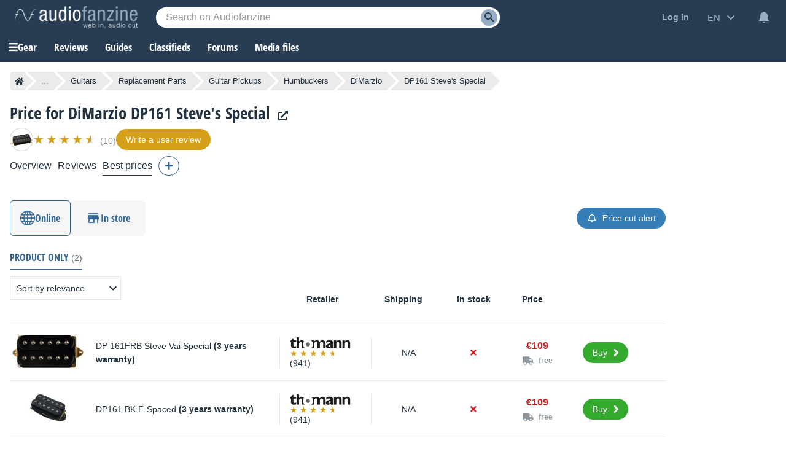

--- FILE ---
content_type: text/html; charset=utf-8
request_url: https://www.google.com/recaptcha/api2/aframe
body_size: 267
content:
<!DOCTYPE HTML><html><head><meta http-equiv="content-type" content="text/html; charset=UTF-8"></head><body><script nonce="mGJdApMJdpBsS0KHKQtKMQ">/** Anti-fraud and anti-abuse applications only. See google.com/recaptcha */ try{var clients={'sodar':'https://pagead2.googlesyndication.com/pagead/sodar?'};window.addEventListener("message",function(a){try{if(a.source===window.parent){var b=JSON.parse(a.data);var c=clients[b['id']];if(c){var d=document.createElement('img');d.src=c+b['params']+'&rc='+(localStorage.getItem("rc::a")?sessionStorage.getItem("rc::b"):"");window.document.body.appendChild(d);sessionStorage.setItem("rc::e",parseInt(sessionStorage.getItem("rc::e")||0)+1);localStorage.setItem("rc::h",'1767167855590');}}}catch(b){}});window.parent.postMessage("_grecaptcha_ready", "*");}catch(b){}</script></body></html>

--- FILE ---
content_type: text/css; charset=utf-8
request_url: https://static.audiofanzine.com/rsrc.php?type=css&files=/styles/breadcrumb.css,/extApps/jquerymodal/jquery-modal.min.css,/styles/tablelist.css,/styles/price/product.css,/styles/shop/stars.css,/styles/stars.css,/styles/alert.css,/extApps/fancybox/fancybox.css,/styles/afplayer.css,/styles/classified/popupnotification.css,/styles/cmps2/contribute.css,/styles/af-dialog.css,/styles/af-autocomplete.css&time=1767087750
body_size: 18698
content:
.af-bc{list-style:none;display:flex;margin:0 0 16px}.af-bc li{white-space:nowrap;transition:.3s ease-in-out;background:var(--li-breadcrumb-color);color:var(--li-breadcrumb-text-color-backdrop);position:relative;height:30px;line-height:30px;margin-right:20px;padding:0 8px;color:var(--li-breadcrumb-text-color-backdrop)}.af-bc li.first a{display:flex;align-items:center}.bc-large{display:none}.bc-large.active{display:initial}.af-bc li>a{text-decoration:none;color:var(--li-breadcrumb-text-color);font-size:13px;width:100%;display:block;height:100%}.af-bc li.inactive{display:none}.af-bc li:last-child{margin-right:0}.af-bc li::before{transition:.3s ease-in-out;content:"";position:absolute;top:0;left:-15px;border-left:15px solid transparent;border-top:15px solid var(--li-breadcrumb-color);border-bottom:15px solid var(--li-breadcrumb-color)}.af-bc li:first-child::before{display:none}.af-bc li::after{transition:.3s ease-in-out;position:absolute;top:0;right:-15px;border-left:15px solid var(--li-breadcrumb-color);border-top:15px solid transparent;border-bottom:15px solid transparent;content:""}.af-bc li:not(.bc-large):hover{background:var(--li-breadcrumb-color-hover)}.af-bc li:not(.bc-large):hover::before{border-top-color:var(--li-breadcrumb-color-hover);border-bottom-color:var(--li-breadcrumb-color-hover)}.af-bc li:not(.bc-large):hover::after{border-left-color:var(--li-breadcrumb-color-hover)}.af-bc li:first-child{display:flex;border-top-left-radius:5px;border-bottom-left-radius:5px;padding-right:0}.af-bc li:last-child span{font-size:13px}@media only screen and (max-width:768px){.af-bc{display:none}}.blocker{position:fixed;top:0;right:0;bottom:0;left:0;width:100%;height:100%;overflow:auto;z-index:1;padding:20px;box-sizing:border-box;background-color:#000;background-color:rgba(0,0,0,0.75);text-align:center}.blocker:before{content:"";display:inline-block;height:100%;vertical-align:middle;margin-right:-0.05em}.blocker.behind{background-color:transparent}.modal{display:none;vertical-align:middle;position:relative;z-index:2;max-width:500px;box-sizing:border-box;width:90%;background:#fff;padding:15px 30px;-webkit-border-radius:8px;-moz-border-radius:8px;-o-border-radius:8px;-ms-border-radius:8px;border-radius:8px;-webkit-box-shadow:0 0 10px #000;-moz-box-shadow:0 0 10px #000;-o-box-shadow:0 0 10px #000;-ms-box-shadow:0 0 10px #000;box-shadow:0 0 10px #000;text-align:left}.modal a.close-modal{position:absolute;top:-12.5px;right:-12.5px;display:block;width:30px;height:30px;text-indent:-9999px;background-size:contain;background-repeat:no-repeat;background-position:center center;background-image:url('[data-uri]')}.modal-spinner{display:none;position:fixed;top:50%;left:50%;transform:translateY(-50%) translateX(-50%);padding:12px 16px;border-radius:5px;background-color:#111;height:20px}.modal-spinner>div{border-radius:100px;background-color:#fff;height:20px;width:2px;margin:0 1px;display:inline-block;-webkit-animation:sk-stretchdelay 1.2s infinite ease-in-out;animation:sk-stretchdelay 1.2s infinite ease-in-out}.modal-spinner .rect2{-webkit-animation-delay:-1.1s;animation-delay:-1.1s}.modal-spinner .rect3{-webkit-animation-delay:-1.0s;animation-delay:-1.0s}.modal-spinner .rect4{-webkit-animation-delay:-0.9s;animation-delay:-0.9s}@-webkit-keyframes sk-stretchdelay{0%,40%,100%{-webkit-transform:scaleY(0.5)}20%{-webkit-transform:scaleY(1.0)}}@keyframes sk-stretchdelay{0%,40%,100%{transform:scaleY(0.5);-webkit-transform:scaleY(0.5)}20%{transform:scaleY(1.0);-webkit-transform:scaleY(1.0)}}@-webkit-keyframes fadeIn{from{opacity:0}to{opacity:1}}@keyframes fadeIn{from{opacity:0}to{opacity:1}}.error-sort-localization{display:none;color:var(--color-price);background-color:#fde3e3;padding:8px 12px;margin-bottom:24px;font-size:15px;line-height:22px}.wrapper-product-gtin{margin-bottom:20px;line-height:22px}.wrap-offer-no-results{padding:16px;background:var(--bg-wrapper-grey)}.wrapper-table-main-sort{display:flex;align-items:center;gap:12px}.wrapper-table-main-sort .option-search{display:flex;gap:8px;align-items:center}.wrapper-table-main-sort .option-search input[type="radio"]{display:none}.wrapper-table-main-sort label{font-family:"Open Sans Condensed",Impact,"Franklin Gothic Bold",sans-serif;color:var(--color-cmps-tabs);cursor:pointer}.wrapper-table-main-sort .sort-main-results:checked~label{color:var(--color-cmps-tabs)}.wrapper-table-main-sort .wrap-sort-online,.wrapper-table-main-sort .wrap-sort-shop{display:flex;gap:8px;align-items:center;flex-wrap:wrap;padding:16px 24px;cursor:pointer;background-color:var(--bg-color);border-radius:6px;border:1px solid var(--bg-color)}.wrapper-table-main-sort .wrap-sort-online.selected,.wrapper-table-main-sort .wrap-sort-online{height:100%;display:block;padding:16px}.wrapper-table-main-sort .wrap-sort-online.selected{border:1px solid var(--border-selected-input-comparo)}.wrapper-table-main-sort .wrap-sort-shop.selected{border:1px solid var(--border-selected-input-comparo);padding:8px 10px}.wrapper-table-main-sort .wrap-sort-shop .wrapper-input-buttons{display:flex}.wrapper-table-main-sort .wrap-sort-shop .wrapper-input-buttons.hide{display:none}.wrapper-table-main-sort .wrap-sort-shop .wrap-input{position:relative}.wrapper-table-main-sort .wrap-sort-shop .wrap-input input{margin-bottom:0;padding-right:30px !important}.wrapper-table-main-sort .wrap-sort-shop .wrap-input .wrap-getlocalization{position:absolute;right:6px;top:8px;cursor:pointer}.wrapper-table-main-sort .wrap-sort-shop .wrap-button{background:var(--bg-input);padding:8px;border:1px solid var(--color-input-filter-border);border-left:0;align-items:center;display:flex;cursor:pointer}.wrapper-table-main-sort .wrap-sort-shop .wrap-button i{color:#6c8194}.wrapper-table-main-sort .sort-offers{color:var(--subtext-color-light);font-size:.875rem}.wrap-alert-buttons{display:flex;gap:8px;position:absolute;right:0}.wrap-alert-buttons.hide{display:none}.wrapper-table-main-sort .sort-main-results:checked~.sort-offers{color:var(--text-grey-blue-light)}.wrapper-header-global-table{display:flex;background-color:var(--bg-wrapper);padding-top:12px}.wrapper-header-global-table .item-header:first-of-type{padding-left:0}.wrapper-header-global-table .item-header{font-family:"Open Sans Condensed",Impact,"Franklin Gothic Bold",sans-serif;background:var(--bg-wrapper);padding:12px 16px;cursor:pointer;color:var(--color-cmps-tabs);background:var(--bg-wrapper);text-transform:uppercase}.wrapper-header-global-table .item-header.selected .title{border-bottom:2px solid var(--color-cmps-tabs);padding-bottom:8px}.btn-packs{display:block;margin:16px auto 0 auto}.wrap-hr{background:var(--bg-wrapper);width:2px;padding:12px 0 16px}.wrap-hr .hr{background:var(--item-thumbnail-border);width:1px;height:100%}.wrapper-header-global-table .item-header .nb-offers{font-family:arial;font-size:.875rem;color:var(--text-grey-blue-light)}.wrapper-global-table{background:var(--bg-wrapper);padding:8px 0 16px 0;display:none}.wrapper-global-table.selected{display:block}.wrapper-sort-sptable{position:absolute;height:40px;top:-10px;z-index:1}.wrapper-sort-sptable .sort-sptable{min-width:150px;background-color:transparent;border:1px solid var(--color-input-filter-border-2);outline:0;color:var(--text-color);font-size:.875rem;padding-right:32px !important;text-align:left}.wrapper-sort-sptable .sort-sptable option{direction:ltr}.wrapper-sptable{position:relative;color:var(--text-color);font-size:.875rem}.wrapper-sptable .wrap-sptable-header{display:grid;grid-template-columns:auto 144px 120px 92px 116px 151px;align-items:baseline;font-weight:bold}.wrapper-sptable.admin .wrap-sptable-header{grid-template-columns:140px 32px auto 100px 151px}.wrapper-sptable.software .wrap-sptable-header{grid-template-columns:140px auto 150px 151px}.wrapper-sptable .wrap-sptable-header.sptable-en{grid-template-columns:140px auto 116px 100px 110px 151px}.wrapper-sptable .wrap-sptable-header .selected{border-top:1px solid var(--bg-wrapper-border-2);border-left:1px solid var(--bg-wrapper-border-2);border-right:1px solid var(--bg-wrapper-border-2);background:var(--bg-comparo-hover);position:relative;color:var(--text-color)}.wrapper-sptable .wrap-sptable-header .header-sort.selected[data-type="relevance,product,waranty"]{border-top:0;border-left:0;border-right:0;background:unset}.wrapper-sptable .wrap-sptable-header div{padding:16px;text-align:center}.wrapper-sptable .wrap-sptable-header div.shop{text-align:left}.wrapper-sptable .wrap-sptable-header div.header-sort{cursor:pointer;color:var(--text-color)}.wrapper-sptable .wrap-sptable-header div.header-sort[data-type="product,waranty"]{cursor:default}.wrapper-sptable .wrap-sptable-header div.header-sort.center{text-align:center}.wrapper-sptable .wrap-sptable-header div[data-type="stock"]{text-align:center}.wrapper-sptable.admin .wrap-sptable-header div{cursor:unset}.wrapper-sptable .wrap-sptable-header .sort{width:16px;height:16px;background-repeat:no-repeat;background-size:contain;padding:0;float:right}.wrapper-sptable .wrap-sptable-header .sort.sort-asc{background-image:url(/images/audiofanzine/interface/icon_sort_asc.svg)}.wrapper-sptable .wrap-sptable-header .sort.sort-desc{background-image:url(/images/audiofanzine/interface/icon_sort_desc.svg)}body.blue-mode .wrapper-sptable .wrap-sptable-header .sort.sort-asc,body.dark-mode .wrapper-sptable .wrap-sptable-header .sort.sort-asc{background-image:url(/images/audiofanzine/interface/icon_sort_wht_asc.svg)}body.blue-mode .wrapper-sptable .wrap-sptable-header .sort.sort-desc,body.dark-mode .wrapper-sptable .wrap-sptable-header .sort.sort-desc{background-image:url(/images/audiofanzine/interface/icon_sort_wht_desc.svg)}.wrapper-sptable .wrap-sptable-body-item{background-color:var(--bg-wrapper);border-top:1px solid var(--bg-wrapper-border-2);margin-bottom:0;display:grid;grid-template-columns:140px auto 150px 120px 92px 116px 151px}.wrapper-sptable.software .wrap-sptable-body-item{grid-template-columns:140px auto 150px 151px}.wrapper-sptable.admin .wrap-sptable-body-item{grid-template-columns:140px 92px auto 100px 151px}.wrapper-sptable .wrap-sptable-body-item.sptable-en{grid-template-columns:140px 92px auto 116px 100px 110px 151px}.wrapper-sptable .wrap-sptable-body-item:last-child{margin-bottom:0;border-bottom:1px solid var(--bg-wrapper-border-2)}.wrapper-sptable .wrap-sptable-body-item div{align-self:center}.wrapper-sptable .wrap-sptable-body-item div.rating .shop-reviewrecord{display:block;margin-top:8px}.wrapper-sptable .wrap-sptable-body-item div.shop{margin:10px 0;border-left:1px solid var(--bg-wrapper-border-2);padding:0 16px;border-right:1px solid var(--bg-wrapper-border-2)}.wrapper-sptable.admin .wrap-sptable-body-item div.shop{border-left:0}.wrapper-sptable .wrap-sptable-body-item div.buttons{padding:8px 16px}.wrapper-sptable .wrap-sptable-body-item div.shop img.light-v,body.dark-mode .wrapper-sptable .wrap-sptable-body-item div.shop img.dark-v,body.blue-mode .wrapper-sptable .wrap-sptable-body-item div.shop img.dark-v{display:block}.wrapper-sptable .wrap-sptable-body-item div.shop img.dark-v,body.dark-mode .wrapper-sptable .wrap-sptable-body-item div.shop img.light-v,body.blue-mode .wrapper-sptable .wrap-sptable-body-item div.shop img.light-v{display:none}body.dark-mode .wrapper-sptable .wrap-sptable-body-item.item-other-product div.shop,body.blue-mode .wrapper-sptable .wrap-sptable-body-item.item-other-product div.shop{background:var(--bg-otheroffers-priceengine)}body.dark-mode .wrapper-sptable .wrap-sptable-body-item div.shop.selected,body.blue-mode .wrapper-sptable .wrap-sptable-body-item div.shop.selected{background:var(--bg-comparo-hover)}.wrapper-sptable:not(.admin) .wrap-sptable-body-item div.shop>a,.wrapper-sptable:not(.admin) .wrap-sptable-body-item div.shop>a{display:flex;text-align:left;align-items:center}.autocomplete-localization{position:absolute;background:var(--bg-wrapper);overflow:scroll;width:260px;height:260px;z-index:999;padding:0 16px 16px 16px;display:none;box-shadow:0 3px 7px rgb(0 0 0 / 30%)}.autocomplete-localization ul{list-style:none}.autocomplete-localization ul li{list-style:none;line-height:22px;cursor:pointer}.autocomplete-localization ul li:hover{background:var(--bg-color)}.autocomplete-localization ul li .country-name{color:var(--subtext-color-light);font-size:.875rem}.wrapper-sptable .wrap-sptable-body-item div.shop-advantages{font-size:.75rem;margin-top:8px;text-align:left;cursor:pointer}.wrapper-sptable .wrap-sptable-body-item div.shop-advantages .title-advantages{text-decoration:underline;color:var(--text-color-normal-grey-1);font-weight:bold}.wrapper-sptable .wrap-sptable-body-item div.shop-advantages .nb-advantages{text-decoration:none;color:var(--text-grey-blue-light)}div[id^="shopAdvantages-"] button.close{background:#283c54}.wrapper-dialog-advantages{margin-top:-16px}.wrapper-dialog-advantages .img-logo-light{display:block}.wrapper-dialog-advantages .img-logo-dark{display:none}body.dark-mode .wrapper-dialog-advantages .img-logo-light,body.blue-mode .wrapper-dialog-advantages .img-logo-light{display:none}body.dark-mode .wrapper-dialog-advantages .img-logo-dark,body.blue-mode .wrapper-dialog-advantages .img-logo-dark{display:block}.wrapper-dialog-advantages .dialog-title{font-family:"Open Sans Condensed",Impact,"Franklin Gothic Bold",sans-serif;margin-top:16px}.wrapper-dialog-advantages .dialog-list{margin-top:16px;line-height:22px}.wrapper-dialog-advantages .dialog-rates a .rate-count{color:var(--text-grey-blue-light);font-size:.75rem}.wrapper-dialog-advantages .dialog-rates a:hover{text-decoration:none}.wrapper-dialog-advantages .rate-count{font-size:.875rem;font-family:arial;text-decoration:underline;cursor:pointer}.wrapper-dialog-advantages .dialog-rates:hover .rate-count{text-decoration:none}.wrapper-sptable .wrap-sptable-body-item div.product{padding:16px 16px 16px 0}.wrapper-sptable .wrap-sptable-body-item div.product .price-warranty{font-weight:bold}.wrapper-sptable .wrap-sptable-body-item div.rating a{display:flex;align-items:baseline;margin-top:8px}.wrapper-sptable .wrap-sptable-body-item div.price,.wrapper-sptable .wrap-sptable-body-item div.stock,.wrapper-sptable .wrap-sptable-body-item div.distance{text-align:center}.wrapper-sptable .wrap-sptable-body-item-special{border:1px solid var(--bg-wrapper-border-2);background-color:var(--bg-wrapper-border-2);font-size:.875rem;color:var(--text-color);padding:10px 16px;grid-column:span 9}.wrapper-sptable .wrap-sptable-body-item .admin-buttons{padding:0;margin-top:16px}.wrapper-sptable .wrap-sptable-body-item .shop img{filter:saturate(0)}.wrapper-sptable .wrap-sptable-body-item:hover .shop img{filter:unset}.wrapper-sptable .wrap-sptable-body-item .selected{border-left:1px solid var(--bg-wrapper-border-2);border-right:1px solid var(--bg-wrapper-border-2);background:var(--bg-comparo-hover);align-items:center;display:flex;justify-content:center;align-self:unset;position:relative;color:var(--text-color)}.wrapper-sptable .wrap-sptable-body-item .product.selected{border-left:0;display:flex;background:0;border-right:0;justify-content:left}.wrapper-sptable .wrap-sptable-body-item .product-image.selected{background:0;border-left:0;border-right:0}.wrapper-sptable .wrap-sptable-body-item.item-other-product{display:none;background-color:var(--bg-otheroffers-priceengine)}.wrapper-sptable .wrap-sptable-body-item.item-other-product.show{display:grid !important;-webkit-animation:fadeIn 1s;animation:fadeIn 1s}.wrapper-sptable .wrap-sptable-body-item.item-other-product .product-image{padding-left:16px}.wrapper-sptable .wrap-sptable-body-item .product .show-otherproducts{display:flex;align-items:center;margin-top:8px}.wrapper-sptable .wrap-sptable-body-item .show-otherproducts-mobile{display:none}.wrapper-sptable .wrap-sptable-body-item .product .show-otherproducts .text{color:var(--link-color);cursor:pointer}.wrapper-sptable .wrap-sptable-body-item .product .show-otherproducts .arrow{background-image:url(/images/audiofanzine/interface/arrows/icon_arrow_blue_link.png) !important;background-repeat:no-repeat !important;background-position:center top 1px !important;background-size:12px !important;width:12px;height:12px;padding-left:8px;cursor:pointer}body.dark-mode .wrapper-sptable .wrap-sptable-body-item .product .show-otherproducts .arrow{background-image:url(/images/audiofanzine/interface/arrows/icon_arrow_high_blue_link.png) !important}body.blue-mode .wrapper-sptable .wrap-sptable-body-item .product .show-otherproducts .arrow{background-image:url(/images/audiofanzine/interface/arrows/icon_arrow_light_blue_link.png) !important}.wrapper-sptable .wrap-sptable-body-item .product .show-otherproducts.show .arrow{transform:rotate(-90deg)}.wrapper-sptable .wrap-sptable-body-item .shop.selected .vertical-middle{position:unset}.wrapper-sptable .wrap-sptable-body-item div.shop.selected{margin:0;padding:16px;display:block}.wrapper-sptable .wrap-sptable-body-item .rating.selected .vertical-middle{left:0;right:0}.wrapper-sptable .wrap-sptable-body-item .distance a{font-size:.875rem;color:var(--text-color);line-height:22px;text-align:center}.wrapper-sptable .wrap-sptable-body-item .distance a span.delivery-infos-time{display:block}.wrapper-sptable .wrap-sptable-body-item .distance .delivery-infos{display:block}.wrapper-sptable .wrap-sptable-body-item .product-image{padding:16px 16px 16px 0;text-align:center}.wrapper-sptable .wrap-sptable-body-item .product-image a{display:block;background:#fff}.wrapper-sptable .wrap-sptable-body-item .product-image a img{max-width:100%}.wrapper-sptable .wrap-sptable-body-item .product a{font-size:.875rem;color:var(--text-color);line-height:22px}.wrapper-sptable .wrap-sptable-body-item .product a:hover{text-decoration:underline}.wrapper-sptable .wrap-sptable-body-item .product a .price-associationMark{font-size:.75rem;font-weight:bold;display:block;word-break:break-word}.wrapper-sptable .wrap-sptable-body-item .product a .price-ean{font-size:.75rem;display:block;word-break:break-word}.wrapper-sptable .wrap-sptable-body-item .rating a{color:#48ab22;text-decoration:none}.wrapper-sptable .wrap-sptable-body-item .rating a span{display:block;text-align:left}.wrapper-sptable .wrap-sptable-body-item .rating a .rate-count{color:var(--text-grey-blue-light);font-size:.75rem}body.blue-mode .wrapper-sptable .wrap-sptable-body-item .rating a .rate-count{color:#fff}.wrapper-sptable .wrap-sptable-body-item .rating a:hover .rate-count{text-decoration:underline}.wrapper-sptable .wrap-sptable-body-item .stock a{text-decoration:none}.wrapper-sptable .wrap-sptable-body-item .stock .in-stock{color:#48ab22;font-size:.875rem}.wrapper-sptable .wrap-sptable-body-item .stock .no-stock{color:var(--color-price);font-size:.875rem}.wrapper-sptable .wrap-sptable-body-item .price a{color:var(--color-price);font-weight:bold;font-size:1rem;text-decoration:none}.wrapper-sptable .wrap-sptable-body-item .price .delivery{display:flex;color:var(--text-light-opacity);font-size:.75rem;font-weight:bold;margin-top:8px;justify-content:center}.wrapper-sptable .wrap-sptable-body-item .price .delivery i{font-size:14px;position:relative;margin-right:8px}.wrapper-sptable.admin .wrap-sptable-body-item .buttons{display:flex;justify-content:space-evenly;height:40px}.wrapper-sptable.admin .wrap-sptable-body-item .buttons i{color:var(--text-color)}.wrapper-sptable .wrap-sptable-body-item .buttons a.spPrice{background-image:url(/images/audiofanzine/interface/icon_arrow_wht.svg) !important;background-repeat:no-repeat !important;background-position:right 12px center !important;background-size:16px !important;padding-left:16px !important;padding-right:34px}.wrapper-sptable .wrap-sptable-body-item .buttons .price-cm-buttons a{margin-right:8px;color:var(--text-color)}.wrapper-sptable .wrap-sptable-body-item .buttons .price-cm-buttons a:last-child{margin-right:0}.wrapper-sptable .wrap-sptable-body-item .buttons .price-cm-buttons-quantity{display:grid;grid-template-columns:24px auto 24px;margin-top:8px;align-items:baseline}.wrapper-sptable .wrap-sptable-body-item .buttons .price-cm-buttons-quantity input{width:100%;margin:0}.wrapper-sptable .wrap-sptable-body-item .buttons .price-cm-buttons-quantity a:first-child{color:#d02121}.wrapper-sptable .wrap-sptable-body-item .buttons .price-cm-buttons-quantity a:last-child{color:#48ab22;text-align:right}.wrapper-sptable .wrap-sptable-body-item .stock .in-stock.long,.wrapper-sptable .wrap-sptable-body-item .stock .no-stock.long{display:none}.wrapper-sptable .wrap-sptable-body-item .stock .stock-only-online{display:block;margin-top:4px;color:#99a0a5}.wrapper-sptable .delivery-precise{display:none}.wrapper-sptable-software{margin:16px auto}.wrapper-reload-ads{display:none;margin-top:12px}#visitor_address.closed::placeholder{color:var(--text-color)}.wrapper-price-reports{margin-top:24px}.wrapper-price-reports textarea{width:100%;height:150px}.wrapper-price-reports textarea.hide{display:none}.wrapper-price-reports textarea.has-error{border:1px solid var(--color-price)}.wrapper-price-reports select{width:100%}#price-warnForm{background:var(--bg-wrapper);padding:0}.wrapper-price-reports .title{font-family:"Open Sans Condensed",Impact,"Franklin Gothic Bold",sans-serif;font-size:18px;color:var(--text-color);margin-bottom:16px}#price-warnOnErrorBox{display:none;margin:0 0 12px !important}@media only screen and (max-width:1217px){.wrapper-product-gtin{padding:0 16px}.wrapper-sptable .wrap-sptable-body-item div.buttons{padding:8px}.wrapper-sptable .wrap-sptable-header{display:none}.wrapper-sort-sptable{position:initial;margin-bottom:16px}.wrapper-sptable .wrap-sptable-body-item .stock .stock-only-online{display:none}.wrapper-sptable .wrap-sptable-body-item,.wrapper-sptable .wrap-sptable-body-item.sptable-en{grid-template-columns:106px 150px auto auto auto auto 24px;overflow:hidden;padding:8px}.wrapper-sptable .wrap-sptable-body-item .price .delivery{padding-left:0;background:unset}.wrapper-sptable.admin .wrap-sptable-body-item{grid-template-areas:"a b . d" "e e . c";grid-template-columns:80px auto 100px 116px;grid-template-rows:auto auto}.wrapper-sptable-software .block-button-record{margin-bottom:8px}.wrapper-sptable.software .wrap-sptable-body-item{grid-template-columns:80px auto 100px 32px;grid-template-rows:unset}.wrapper-sptable .wrap-sptable-body-item .product .show-otherproducts{display:none !important}.wrapper-sptable .wrap-sptable-body-item .show-otherproducts-mobile{display:flex !important;align-items:center;padding:0;margin:8px 0 0 0;grid-column:1 / span 2}.wrapper-sptable .wrap-sptable-body-item .show-otherproducts-mobile .text{color:var(--link-color);cursor:pointer;padding:0}.wrapper-sptable .wrap-sptable-body-item .show-otherproducts-mobile .arrow{background-image:url(/images/audiofanzine/interface/arrows/icon_arrow_blue_link.png) !important;background-repeat:no-repeat !important;background-position:center top 1px !important;background-size:12px !important;width:12px;height:12px;padding-left:8px;cursor:pointer;padding:0 0 0 12px}body.dark-mode .wrapper-sptable .wrap-sptable-body-item .show-otherproducts-mobile .arrow{background-image:url(/images/audiofanzine/interface/arrows/icon_arrow_high_blue_link.png) !important}body.blue-mode .wrapper-sptable .wrap-sptable-body-item .show-otherproducts-mobile .arrow{background-image:url(/images/audiofanzine/interface/arrows/icon_arrow_light_blue_link.png) !important}.wrapper-sptable .wrap-sptable-body-item .show-otherproducts-mobile.show .arrow{transform:rotate(-90deg)}.wrapper-sptable .wrap-sptable-body-item.item-other-product .product-image{padding-left:0}.wrapper-sptable .wrap-sptable-body-item.item-other-product div.buttons{padding:8px 8px}.wrapper-sptable.software .wrap-sptable-body-item .product-image{grid-row:unset;grid-column:unset;align-self:center}.wrapper-sptable.software .wrap-sptable-body-item .product{grid-row:unset;grid-column:2}.wrapper-sptable.software .wrap-sptable-body-item .price.top-align,.wrapper-sptable.software .wrap-sptable-body-item div.price{grid-row:unset;grid-column:3}.wrapper-sptable.software .wrap-sptable-body-item .buttons{grid-column:4;grid-template-rows:unset;grid-row:unset}.wrapper-sptable .wrap-sptable-body-item .rating a .rate-count{margin-top:0}.wrapper-sptable .wrap-sptable-body-item div{padding:4px 16px;align-self:baseline}.wrapper-sptable .wrap-sptable-body-item-special{grid-column:span 6}.wrapper-sptable .wrap-sptable-body-item .shop{grid-column:2 / span 3;grid-row:2;align-self:center;order:1;padding:0;display:grid;grid-template-columns:90px auto;padding-left:16px;gap:8px}.wrapper-sptable .wrap-sptable-body-item div.shop{margin-top:8px;border:0;margin-bottom:12px;padding-left:0}.wrapper-sptable .wrap-sptable-body-item div.shop-advantages{display:none}.wrapper-sptable .wrap-sptable-body-item .rating{grid-column:2;grid-row:1;align-self:center;padding:0;border-right:0}.wrapper-sptable .wrap-sptable-body-item div.rating .shop-reviewrecord{display:none}.wrapper-sptable .wrap-sptable-body-item div.rating{border-right:0;line-height:0}.wrapper-sptable .wrap-sptable-body-item div.product .wrap-product-name{padding:0 46px 0 0;display:-webkit-box;-webkit-line-clamp:3;-webkit-box-orient:vertical;overflow:hidden}.wrapper-sptable .wrap-sptable-body-item .product-image{grid-row:1 / span 3;display:flex;padding:0;align-self:center;grid-column:1;line-height:22px;justify-content:center;margin-right:12px}.wrapper-sptable .wrap-sptable-body-item .product a .price-associationMark{display:none}.wrapper-sptable .wrap-sptable-body-item .product{grid-row:1;padding:0 !important;grid-column:2 / span 4;line-height:22px;align-self:center}.wrapper-sptable .wrap-sptable-body-item .selected .vertical-middle{text-align:left}.wrapper-sptable .wrap-sptable-body-item div.rating a{margin-top:0}.wrapper-sptable .wrap-sptable-body-item .shop.selected .vertical-middle{text-align:left}.wrapper-sptable.admin .wrap-sptable-body-item .product{grid-column:2 / span 2}.wrapper-sptable .wrap-sptable-body-item .product a{font-weight:normal;display:block}.wrapper-sptable .wrap-sptable-body-item .product a .price-associationMark{font-weight:normal}.wrapper-sptable .wrap-sptable-body-item .distance{display:none}.wrapper-sptable.localized .wrap-sptable-body-item .distance{grid-column:2 / span 5;grid-row:3;border:0;display:block;background:0;font-size:.75rem;color:#6d8193;text-align:left;align-self:center;padding:6px 0 6px 0}.wrapper-sptable.localized .wrap-sptable-body-item .distance span{background-color:var(--bg-color);padding:4px 6px;font-size:14px}.wrapper-sptable .wrap-sptable-body-item .distance .vertical-middle{-webkit-justify-content:unset;justify-content:unset}.wrapper-sptable .wrap-sptable-body-item .stock{grid-column:2;grid-row:2;font-size:.75rem;align-self:center;padding:0}.wrapper-sptable .wrap-sptable-body-item .stock .in-stock,.wrapper-sptable .wrap-sptable-body-item .stock .no-stock{font-size:.875rem}.wrapper-sptable .wrap-sptable-body-item .stock .in-stock.long,.wrapper-sptable .wrap-sptable-body-item .stock .no-stock.long{display:block}.wrapper-sptable .wrap-sptable-body-item .stock .in-stock.short,.wrapper-sptable .wrap-sptable-body-item .stock .no-stock.short{display:none}.wrapper-sptable .wrap-sptable-body-item .price{grid-column:3;grid-row:1 / span 3;text-align:right;align-self:center;padding-bottom:0;padding-top:0}.wrapper-sptable.admin .wrap-sptable-body-item .price{grid-area:d;align-self:center}.wrapper-sptable .wrap-sptable-body-item .price.top-align,.wrapper-sptable .wrap-sptable-body-item div.price{text-align:right;justify-content:end;grid-row:1 / span 2;grid-column:6;padding:8px 0 8px}.wrapper-sptable .wrap-sptable-body-item div.shop.selected{margin:unset;padding:0 16px 0 0;display:flex;justify-content:start;margin-top:8px}.wrapper-sptable .wrap-sptable-body-item div.stock{grid-column:5 / span 2;text-align:right;margin-top:20px}.wrapper-sptable .wrap-sptable-body-item .buttons{grid-column:7;grid-row:1 / span 2;padding:0;align-self:center;text-align:right}.wrapper-sptable.admin .wrap-sptable-body-item .buttons{padding:0;grid-column:4;grid-row:2;text-align:right}.wrapper-sptable .wrap-sptable-body-item .buttons .admin-buttons{display:none}.wrapper-sptable .wrap-sptable-body-item .shop img{max-width:unset;width:80px;height:auto}.wrapper-sptable .wrap-sptable-body-item .product-image a img{max-width:100%;max-height:56px}.wrapper-sptable .wrap-sptable-body-item .rating a span{display:inline-block}.wrapper-sptable .wrap-sptable-body-item .buttons a.spPrice{width:28px !important;padding:0 !important;background-color:transparent !important;color:transparent;background-image:url(/images/audiofanzine/interface/icon_arrow.svg) !important;background-position:right 10px center !important}body.dark-mode .wrapper-sptable .wrap-sptable-body-item .buttons a.spPrice,body.blue-mode .wrapper-sptable .wrap-sptable-body-item .buttons a.spPrice{background-image:url(/images/audiofanzine/interface/icon_arrow_wht.svg) !important}.wrapper-sptable .wrap-sptable-body-item .selected{border:0;background:0}.wrapper-sptable .wrap-sptable-body-item .selected .vertical-middle{position:unset}.wrapper-sptable .wrap-sptable-body-item .stock.selected{justify-content:end}.wrapper-sptable:not(.localized) .delivery-precise{display:block}.wrapper-sptable:not(.localized) .wrap-sptable-body-item .stock .in-stock.long,.wrapper-sptable:not(.localized) .wrap-sptable-body-item .stock .no-stock.long,.wrapper-sptable:not(.localized) .wrap-sptable-body-item .price .delivery{display:none}.wrapper-sptable .delivery-precise{color:#48ab22;font-size:.875rem}body.dark-mode .wrapper-sptable .delivery-precise,body.blue-mode .wrapper-sptable .delivery-precise{color:#fff}}@media only screen and (max-width:768px){#content.no-ad #full-content .page-content{padding:0}#full-content .page-content{margin-top:0}.wrapper-table-main-sort label{color:var(--subtext-color-light)}.wrapper-table-main-sort{gap:16px;padding:0 16px}.wrapper-header-global-table .item-header:first-of-type{padding-left:16px}.wrapper-table-main-sort .sort-main-results:checked~label{color:var(--text-color)}.wrapper-table-main-sort .option-search input[type="radio"]{display:block}.wrapper-table-main-sort .option-search img{display:none}.wrapper-global-table.selected{padding:16px 0}.sort-offers{display:none}.wrap-alert-buttons{right:16px}.wrapper-reload-ads{padding:0 16px}.wrapper-price-reports{padding:0 16px 16px}}@media only screen and (max-width:710px){.wrapper-table-main-sort{position:relative;padding-top:56px}.wrap-alert-buttons{position:absolute;left:16px;top:0}}@media only screen and (max-width:510px){.wrapper-sptable .wrap-sptable-body-item,.wrapper-sptable .wrap-sptable-body-item.sptable-en{grid-template-columns:56px 150px auto auto auto auto 24px}.wrapper-sptable .wrap-sptable-body-item .shop img{width:60px}.wrapper-sptable .wrap-sptable-body-item div.stock{grid-column:4 / span 3;text-align:right}.wrapper-sptable .wrap-sptable-body-item .product{padding-right:8px}.wrapper-sptable .wrap-sptable-body-item div.product{padding:0 16px 0 0}.wrapper-sptable.admin .wrap-sptable-body-item .buttons{grid-row:3;align-items:center}}@media only screen and (max-width:480px){.wrapper-table-main-sort{display:grid;gap:16px}.wrapper-table-main-sort .wrap-sort-online.selected,.wrapper-table-main-sort .wrap-sort-online{height:auto}}@media only screen and (max-width:460px){.wrapper-sptable .wrap-sptable-body-item div.shop.selected{display:block}}@media only screen and (max-width:413px){.wrapper-sptable .wrap-sptable-body-item .shop,.wrapper-sptable .wrap-sptable-body-item div.rating a{display:block;text-align:left;margin-bottom:8px}.wrapper-table-main-sort{display:grid}.wrapper-sptable.localized .wrap-sptable-body-item .distance{margin-top:8px}.wrapper-sptable:not(.admin) .wrap-sptable-body-item div.shop>a,.wrapper-sptable:not(.admin) .wrap-sptable-body-item div.shop>a{text-align:left;margin-bottom:8px;margin-top:8px}}@media only screen and (max-width:375px){.wrapper-sptable .wrap-sptable-body-item,.wrapper-sptable .wrap-sptable-body-item.sptable-en{grid-template-columns:70px auto auto auto auto auto 0}.wrapper-sptable .wrap-sptable-body-item .buttons{display:none}.wrapper-sptable .wrap-sptable-body-item .stock .in-stock,.wrapper-sptable .wrap-sptable-body-item .stock .no-stock{font-size:.75rem}.wrapper-sptable .delivery-precise{font-size:.75rem}.wrapper-sptable.admin .wrap-sptable-body-item .buttons{grid-row:3;grid-column:3 / span 2}.wrapper-sptable.admin .wrap-sptable-body-item{grid-template-columns:80px auto auto auto}}@media only screen and (max-width:350px){.wrapper-sptable .wrap-sptable-body-item .rating a .rate-count{display:none}}body,#wrapper,#content{background:var(--bg-wrapper)}.header-playlist-prices{margin-bottom:16px;background-position:center}.wrapper-header-playlist-prices{display:grid;grid-template-columns:300px 100px;grid-gap:16px}.page-content .product-module-title{font-family:"Open Sans Condensed",Impact,"Franklin Gothic Bold",sans-serif;font-size:1.875em;color:#223240;text-transform:unset;margin-top:40px;font-weight:700}.page-content h2{color:var(--h2-color);font-size:1.5rem;font-family:"Open Sans Condensed",Impact,"Franklin Gothic Bold",sans-serif;text-transform:uppercase;margin:40px 0 20px 0;font-weight:700}.page-content .header-playlist-prices h2{font-size:1.5rem;color:var(--h2-color);margin:0;padding:0;font-family:"Open Sans Condensed",Impact,"Franklin Gothic Bold",sans-serif;text-transform:uppercase;margin-bottom:8px;font-weight:700}.page-content .header-playlist-prices .wrap-title{display:block}.page-content .header-playlist-prices .wrap-input{position:relative}.page-content .header-playlist-prices .wrap-input input{width:100%;padding:6px 4px;padding-right:50px !important;margin-bottom:0;height:46px}.page-content .header-playlist-prices .wrap-input a{position:absolute;display:block;top:10px;right:16px}.page-content h2 img{vertical-align:middle}.page-content h2 input,.page-content h2 .button{font-size:1rem}.page-content h2 .button{outline:0}.wrap-loader{position:absolute;top:5px;right:10px;display:none}.model-dropdown{background:#eee;border:1px solid #cacaca;margin:30px auto 50px;padding:0 20px 10px;width:400px}.model-dropdown span.caption{display:inline-block;margin-bottom:10px}.tablelist .price-product{text-align:left;padding:0 10px 4px 10px;word-break:break-all;min-width:80px}.tablelist .price-product img{max-width:60px;max-height:60px;vertical-align:middle;margin-right:10px;border:1px solid #cacaca}.tablelist .price-product a,.tablelist .price-product a:link .tablelist .price-product a:visited{color:#000;display:inline-block;vertical-align:middle}.tablelist tbody tr{min-height:60px}.tablelist tbody tr:hover td{box-shadow:0 -4px 2px -3px rgba(0,0,0,0.5) inset;background-color:#f7f7f7}.tablelist tbody tr:hover td.selected{background-color:#e7e7e7}.tablelist tbody tr:hover td:first-child{box-shadow:0 -4px 2px -3px rgba(0,0,0,0.5) inset}.tablelist tbody tr:hover td:last-child{box-shadow:0 -4px 2px -3px rgba(0,0,0,0.5) inset}.tablelist tbody tr:hover td{border-bottom:0}.tablelist .price-associationMark{display:block;color:#666;font-size:.8em;font-weight:bold;margin-top:5px}.tablelist .price-shop{text-align:left;padding-left:10px;width:120px}.tablelist .price-shop img{width:100%}.tablelist .price-shoprating{width:75px;text-align:center}.tablelist tbody .price-shoprating{font-family:Verdana;font-size:.714em;padding:0 30px}.tablelist tbody .price-shoprating .shopRating-xsmall{margin-bottom:6px}.tablelist tbody .price-shoprating a,.tablelist tbody .price-shoprating a:link,.tablelist tbody .price-shoprating a:visited{color:#129100}.tablelist tbody .price-shoprating .shop-reviewrecord,.tablelist tbody .price-shoprating .shop-reviewrecord:link,.tablelist tbody .price-shoprating .shop-reviewrecord:visited{font-weight:bold}.tablelist tbody .price-distance,.tablelist tbody .price-stock,.tablelist tbody .price-shipment,.tablelist tbody .price-price,.tablelist tbody .price-fullprice{width:10%;text-align:center;padding:0 10px}.tablelist tbody .price-price a,.tablelist tbody .price-price a:link,.tablelist tbody .price-price a:visited,.tablelist tbody .price-fullprice a,.tablelist tbody .price-fullprice a:link,.tablelist tbody .price-fullprice a:visited{color:#c60000;font-weight:bold;font-size:1.286em}.tablelist.mailorder tbody .price-price a,.tablelist.mailorder tbody .price-price a:link,.tablelist.mailorder tbody .price-price a:visited{color:#000;font-weight:bold;font-size:1.286em}.tablelist tbody .price-distance a,.tablelist tbody .price-distance a:link,.tablelist tbody .price-distance a:visited,.tablelist tbody .price-shipment a,.tablelist tbody .price-shipment a:link,.tablelist tbody .price-shipment a:visited{color:#000}.tablelist tbody .price-shipment a.link-styling{color:#369}.tablelist tbody .tablelist-action{padding:5px 10px}.tablelist .price-message{text-align:center}.price-cm-buttons{display:flex;margin-top:6px;justify-content:space-between}.price-cm-buttons img{vertical-align:middle}#price-chooseProduct-title{margin:4px 0}#price-chooseProduct-input{border:1px solid #cacaca;padding:3px;font-size:.857em;width:400px;margin-top:20px;margin-left:40px}.price-warnOnErrorBefore,.price-warnOnErrorAfter{margin:24px 0 40px 0;padding-top:16px;font-size:1.1875rem;color:var(--text-color);font-family:"Open Sans Condensed",Impact,"Franklin Gothic Bold",sans-serif;display:grid;grid-template-columns:510px auto;font-weight:700}.price-warnOnErrorBefore .buttons-warn button,.price-warnOnErrorAfter .buttons-warn button{position:absolute;right:0}.price-warnOnErrorBefore .text-warn{background-image:url('/images/audiofanzine/interface/icon_report_blue.svg');background-repeat:no-repeat;background-position:left center;padding-left:40px}.price-notice{margin:16px 0;font-size:.9em;font-weight:normal;font-style:italic;padding:0 5%;text-align:center;line-height:22px;color:var(--text-color)}#price-hasReplacingProduct{position:relative;width:100%;border:1px solid var(--border-separator-color-2);background:var(--bg-wrapper);margin:0 0 24px 0}.price-hasReplacingProduct-wrapper{display:grid;grid-template-columns:120px auto}#price-hasReplacingProduct-text{align-self:center}#price-hasReplacingProduct-text a{color:var(--text-color);text-decoration:underline;line-height:22px}#price-hasReplacingProduct-image{text-align:center;padding:16px 24px}#price-hasReplacingProduct-image img{width:100%}.priceSummary{font-size:1rem;margin-bottom:24px;font-style:italic}.priceSummary .nb-offers{font-weight:bold;font-style:normal}.priceSummary ul{list-style:none;display:flex;color:var(--text-color)}.priceSummary ul li{margin-left:16px;border-left:1px solid var(--text-color);padding-left:16px;cursor:pointer}.priceSummary ul li:first-child{margin-left:0;border-left:0;padding-left:0}.price-cm-quantity{text-align:right;width:10px}#price-register{background:var(--bg-wrapper);margin:40px auto;line-height:22px;padding:16px}#price-register h3{margin:0;font-size:1rem}#price-register label{font-weight:bold;margin-bottom:16px;display:block}#price-register-form{display:block;line-height:22px;margin-top:24px}#user_sEmail{width:310px;padding:14px !important;margin:0}#price-register .description{font-style:italic;font-size:.857em;color:#888}#price-register-success{font-size:1em;background:#dff0d8;border:1px solid #d6e9c6;border-radius:3px;padding:15px;color:#3c763d}#price-register-error{font-size:1em;background:#f2dede;border:1px solid #ebccd1;border-radius:3px;padding:15px;color:#a94442}.expand,.contract{cursor:pointer;padding:16px 0 0 0;text-align:center;font-weight:bold}.contract{display:flex;justify-content:center;gap:16px}.contract .btn-packs{margin:0}.expand img,.contract img{vertical-align:middle;margin:0 10px}.tablelist thead th{cursor:pointer;vertical-align:bottom;padding-bottom:4px}.tablelist thead th .arrow{margin-left:5px}.noResults{font-style:italic;padding-top:40px;padding-left:20%}.accessories{margin:0;padding:0;list-style-type:none}.accessories li{display:block;float:left;width:328px;margin-bottom:15px}.accessory-image{display:table-cell;float:left;width:110px;height:80px;border:1px solid #cacaca;text-align:center;vertical-align:middle}.accessory-image img{display:block}.accessory-content{float:left;display:block;width:200px;padding-right:16px;font-weight:bold}.accessory-label{display:block;padding-left:10px;font-size:1em}.accessory-minPrice{display:block;padding:5px 0 0 10px;font-size:1em;color:#000}.accessory-minPrice span{color:#c60000;font-size:1.286em}.spPrice span.price-info{font-size:.67em;font-weight:normal;opacity:.7}.shipping-flag{background-image:url('/images/audiofanzine/price/shipping-flags.png');background-repeat:no-repeat;display:inline-block;height:10px;width:15px}.shipping-flag-be{background-position:0 0}.shipping-flag-ca{background-position:-15px 0}.shipping-flag-fr{background-position:-30px 0}.shipping-flag-de{background-position:-45px 0}.shipping-flag-sk{background-position:-60px 0}.shipping-flag-ie{background-position:0 -10px}.shipping-flag-it{background-position:-15px -10px}.shipping-flag-jp{background-position:-30px -10px}.shipping-flag-nl{background-position:-45px -10px}.shipping-flag-es{background-position:0 -20px}.shipping-flag-ch{background-position:-15px -20px}.shipping-flag-gb{background-position:-30px -20px}.shipping-flag-us{background-position:-45px -20px}.page-content .header-playlist-prices .wrap-button .btn-text-short{display:none}.mailorder-playlist-prices-full-wrapper{position:relative;background:var(--bg-comparo-mailorder)}.mailorder-playlist-prices-wrapper{position:relative;padding:24px 16px}.mailorder-playlist-bg{position:absolute;background:var(--bg-comparo-mailorder);width:1000%;height:100%;z-index:0;left:-100vw;opacity:1}.wrap-alert-buttons span.redirLink{color:#fff}@media only screen and (max-width:850px){.page-content .header-playlist-prices h2{display:block;overflow:hidden}.page-content .header-playlist-prices .wrap-title{display:block;clear:both}.page-content .header-playlist-prices .wrap-input{position:relative;float:left;width:300px}.tablelist .price-shop{width:80px;margin-left:5px}.tablelist .price-productimage{display:none}.tablelist tbody .price-shoprating,.tablelist tbody .price-product,.tablelist tbody .price-distance,.tablelist tbody .price-stock,.tablelist tbody .price-shipment,.tablelist tbody .price-price,.tablelist tbody .price-fullprice{padding-left:5px;padding-right:5px}.price-warnOnErrorBefore,.price-warnOnErrorAfter{grid-template-columns:100%}.price-warnOnErrorBefore .buttons-warn button,.price-warnOnErrorAfter .buttons-warn button{position:unset;margin-top:24px}.price-warnOnErrorBefore .buttons-warn,.price-warnOnErrorAfter .buttons-warn{padding-left:40px}}@media only screen and (-webkit-min-device-pixel-ratio:1.5),only screen and (-o-min-device-pixel-ratio:3/2),only screen and (min--moz-device-pixel-ratio:1.5),only screen and (min-device-pixel-ratio:1.5){.shipping-flag{background-image:url('/images/audiofanzine/price/shipping-flags@2x.png');background-size:75px 30px}}@media only screen and (max-width:768px){#full-content .page-content{margin-top:16px}.wrapper-header-product .cmps-back{display:none}.price-cm-buttons{display:none}.priceSummary,.page-content h2,.wrapper-container-sptable,.wrapper-sptable.admin{padding:0 16px}.page-content .product-module-title{font-family:"Open Sans Condensed",Impact,"Franklin Gothic Bold",sans-serif;font-size:1.875em;color:#223240;text-transform:unset;margin-top:40px;font-weight:700;white-space:unset;text-overflow:unset;margin:40px 0 16px 0;padding:0}}@media only screen and (max-width:510px){.page-content .header-playlist-prices .wrap-input{width:100%}.page-content .header-playlist-prices .wrap-button{margin-left:0;width:100%}.page-content .header-playlist-prices .wrap-button .button{outline:0;width:100%}}@media only screen and (max-width:496px){.page-content h2 input{width:55%}}@media only screen and (max-width:445px){.wrapper-header-playlist-prices{display:grid;grid-template-columns:auto 40px;grid-gap:8px}.page-content .header-playlist-prices .wrap-button .button{padding:12px 0}.page-content .header-playlist-prices .wrap-button .btn-text-short{display:block}.page-content .header-playlist-prices .wrap-button .btn-text-long{display:none}}.shopRating-xsmall{display:inline-block;width:75px;height:15px;overflow:hidden;background-image:url(/images/audiofanzine/shop/stars_xsmall.png);background-repeat:no-repeat;vertical-align:bottom}.shopRating-xsmall span{display:none}.shopRating-xsmall-1{background-position:-0 -135px}.shopRating-xsmall-2{background-position:-0 -120px}.shopRating-xsmall-3{background-position:-0 -105px}.shopRating-xsmall-4{background-position:-0 -90px}.shopRating-xsmall-5{background-position:-0 -75px}.shopRating-xsmall-6{background-position:-0 -60px}.shopRating-xsmall-7{background-position:-0 -45px}.shopRating-xsmall-8{background-position:-0 -30px}.shopRating-xsmall-9{background-position:-0 -15px}.shopRating-xsmall-10{background-position:-0 -0}.shopRating-small{display:inline-block;width:100px;height:20px;overflow:hidden;background-image:url(/images/audiofanzine/shop/stars_small.png);background-repeat:no-repeat;vertical-align:bottom}.shopRating-small span{display:none}.shopRating-small-1{background-position:-0 -180px}.shopRating-small-2{background-position:-0 -160px}.shopRating-small-3{background-position:-0 -140px}.shopRating-small-4{background-position:-0 -120px}.shopRating-small-5{background-position:-0 -100px}.shopRating-small-6{background-position:-0 -80px}.shopRating-small-7{background-position:-0 -60px}.shopRating-small-8{background-position:-0 -40px}.shopRating-small-9{background-position:-0 -20px}.shopRating-small-10{background-position:-0 -0}.shopRating-big{display:inline-block;width:250px;height:50px;background-image:url(/images/audiofanzine/shop/stars_big.png);background-repeat:no-repeat;background-position:-0 -450px;vertical-align:bottom;color:transparent}.shopRating-big-1{background-position:-0 -450px}.shopRating-big-2{background-position:-0 -400px}.shopRating-big-3{background-position:-0 -350px}.shopRating-big-4{background-position:-0 -300px}.shopRating-big-5{background-position:-0 -250px}.shopRating-big-6{background-position:-0 -200px}.shopRating-big-7{background-position:-0 -150px}.shopRating-big-8{background-position:-0 -100px}.shopRating-big-9{background-position:-0 -50px}.shopRating-big-10{background-position:-0 -0}.rate-stars{--percent:calc(var(--rating) / 10 * 100%);--star-size:1.25rem;--star-color:#e5e8e9;--star-background:#d59f1b;display:inline-block;font-size:var(--star-size);font-family:Times;line-height:1}.rate-stars::before{content:'★★★★★';letter-spacing:3px;background:linear-gradient(90deg,var(--star-background) var(--percent),var(--star-color) var(--percent));-webkit-background-clip:text;-webkit-text-fill-color:transparent}.rate-stars.solo::before{content:'★';letter-spacing:3px;background:linear-gradient(90deg,var(--star-background) var(--percent),var(--star-color) var(--percent));-webkit-background-clip:text;-webkit-text-fill-color:transparent}.nb-stars{font-size:16px;display:inline-block;margin-right:4px;color:var(--text-color)}.rate-stars.medium{--star-size:1.5rem}.rate-stars.green{--star-background:#49ab22}.rate-stars.darkgreen{--star-background:#3f9733}.rate-stars.orange{--star-background:#d5761c}.rate-stars.small{--star-size:.875rem;font-size:var(--star-size)}.give-rating{font-size:1.5rem;overflow:hidden;width:140px}.give-rating span,.give-rating label{float:right;color:#cecece;margin-right:4px;text-decoration:none;-webkit-transition:color .2s;-moz-transition:color .2s;-o-transition:color .2s;transition:color .2s}.give-rating label:hover~label,.give-rating input:focus~label,.give-rating label:hover,.give-rating span:hover,.give-rating span:hover~span,.give-rating span:focus,.give-rating span:focus~span,.give-rating span.selected{color:#d59f1b;cursor:pointer}.bigStars{width:85px;height:16px;background:transparent url(/images/audiofanzine/interface/stars/bigstars_sprite.png) no-repeat scroll left top}.bigStars-0{background-position:0 0}.bigStars-1{background-position:0 -16px}.bigStars-2{background-position:0 -32px}.bigStars-3{background-position:0 -48px}.bigStars-4{background-position:0 -64px}.bigStars-5{background-position:0 -80px}.bigStars-6{background-position:0 -96px}.bigStars-7{background-position:0 -112px}.bigStars-8{background-position:0 -128px}.bigStars-9{background-position:0 -144px}.bigStars-10{background-position:0 -160px}.smallStars{width:48px;height:9px;background:transparent url(/images/audiofanzine/interface/stars/smallstars_sprite.png) no-repeat scroll left top;display:inline-block}.smallStars-0{background-position:0 0}.smallStars-1{background-position:0 -9px}.smallStars-2{background-position:0 -18px}.smallStars-3{background-position:0 -27px}.smallStars-4{background-position:0 -36px}.smallStars-5{background-position:0 -45px}.smallStars-6{background-position:0 -54px}.smallStars-7{background-position:0 -63px}.smallStars-8{background-position:0 -72px}.smallStars-9{background-position:0 -81px}.smallStars-10{background-position:0 -90px}.rating-stars{position:relative;display:inline-block}.rating-stars,.rating-stars--reviews{fill:#e79200}.rating-stars--editorial{fill:#175085}.rating-stars__full{position:absolute;overflow:hidden}.alert{word-wrap:break-word;font-size:1rem;color:#fff;line-height:22px;padding:16px 16px 16px 52px;background-repeat:no-repeat;background-position:left 14px center;margin:16px;position:relative}#full-content .alert{margin:16px 0}.alert .close{position:absolute;top:16px;right:26px;width:24px;height:24px;background-repeat:no-repeat;background-position:center;cursor:pointer}.alert-success{background-color:#dff0d8;border-color:#d6e9c6;color:#3c763d}.alert-info{background-color:#336697;border-color:#336697;color:#fff;background-image:url('/images/audiofanzine/interface/icon_alert_info.svg')}.alert-info-light{background-color:#e1e8ef;border-color:#336697;color:#52606f;background-image:url('/images/audiofanzine/interface/icon_alert_info_light.svg')}.dark-mode .alert-info-light{background-color:#203140;border-color:#336697;color:#8ca1b7}.alert.alert-info .close{background-image:url('/images/audiofanzine/interface/icon_alert_close_info.svg')}.alert-info a{color:#FFF !important;border:none !important}.alert-info-light a{color:#52606f !important;border:none !important}.dark-mode .alert-info-light a{color:#fff !important}.alert-success{background-color:#49ab22;border-color:#49ab22;color:#fff;background-image:url('/images/audiofanzine/interface/icon_alert_success.svg')}.alert-success a{color:#fff}.alert.alert-success .close{background-image:url('/images/audiofanzine/interface/icon_alert_close_success.svg')}.alert-warning{background-color:#d59f1b;border-color:#d59f1b;color:#fff;background-image:url('/images/audiofanzine/interface/icon_alert_warning.svg')}.alert-warning a{color:#fff;text-decoration:underline;font-weight:bold}.alert-warning a:hover{text-decoration:none}.alert.alert-warning .close{background-image:url('/images/audiofanzine/interface/icon_alert_close_warning.svg')}.alert-danger{background-color:#cf2122;border-color:#cf2122;color:#fff;background-image:url('/images/audiofanzine/interface/icon_alert_error.svg')}.alert.alert-danger .close{background-image:url('/images/audiofanzine/interface/icon_alert_close_error.svg')}.alert-danger-2{background-color:#f8d7da;border-color:#f8d7da;color:#721c24;background-image:unset;border-radius:6px;padding:16px}body.dark-mode .alert-danger-2,body.blue-mode .alert-danger-2{background-color:#280d0e;border-color:#7a282b;color:#dd8c92;background-image:unset;border-radius:6px;padding:16px}.alert-danger-2 p:last-child{margin-bottom:0}.alert-danger a,.alert-warning a{color:#FFF !important;border:none !important}.alert-danger-2 a{color:#721c24 !important}body.dark-mode .alert-danger-2 a,body.blue-mode .alert-danger-2 a{color:#dd8c92 !important}.alert ul{margin-left:16px}.alert a,.alert-danger a,.alert-warning a{text-decoration:underline !important}.alert a:hover,.alert-danger a:hover,.alert-warning a:hover{text-decoration:none !important}.alert .redirLink,.alert .link{color:#fff;font-weight:bold;text-decoration:underline;cursor:pointer}.alert .redirLink:hover,.alert .link:hover{text-decoration:none}:root {
    --f-spinner-width: 36px;
    --f-spinner-height: 36px;
    --f-spinner-color-1: rgba(0, 0, 0, 0.1);
    --f-spinner-color-2: rgba(17, 24, 28, 0.8);
    --f-spinner-stroke: 2.75
}

.f-spinner {
    margin: auto;
    padding: 0;
    width: var(--f-spinner-width);
    height: var(--f-spinner-height)
}

.f-spinner svg {
    width: 100%;
    height: 100%;
    vertical-align: top;
    animation: f-spinner-rotate 2s linear infinite
}

.f-spinner svg * {
    stroke-width: var(--f-spinner-stroke);
    fill: none
}

.f-spinner svg *:first-child {
    stroke: var(--f-spinner-color-1)
}

.f-spinner svg *:last-child {
    stroke: var(--f-spinner-color-2);
    animation: f-spinner-dash 2s ease-in-out infinite
}

@keyframes f-spinner-rotate {
    100% {
        transform: rotate(360deg)
    }
}

@keyframes f-spinner-dash {
    0% {
        stroke-dasharray: 1, 150;
        stroke-dashoffset: 0
    }

    50% {
        stroke-dasharray: 90, 150;
        stroke-dashoffset: -35
    }

    100% {
        stroke-dasharray: 90, 150;
        stroke-dashoffset: -124
    }
}

.f-throwOutUp {
    animation: var(--f-throw-out-duration, 0.175s) ease-out both f-throwOutUp
}

.f-throwOutDown {
    animation: var(--f-throw-out-duration, 0.175s) ease-out both f-throwOutDown
}

@keyframes f-throwOutUp {
    to {
        transform: translate3d(0, calc(var(--f-throw-out-distance, 150px) * -1), 0);
        opacity: 0
    }
}

@keyframes f-throwOutDown {
    to {
        transform: translate3d(0, var(--f-throw-out-distance, 150px), 0);
        opacity: 0
    }
}

.f-zoomInUp {
    animation: var(--f-transition-duration, 0.2s) ease .1s both f-zoomInUp
}

.f-zoomOutDown {
    animation: var(--f-transition-duration, 0.2s) ease both f-zoomOutDown
}

@keyframes f-zoomInUp {
    from {
        transform: scale(0.975) translate3d(0, 16px, 0);
        opacity: 0
    }

    to {
        transform: scale(1) translate3d(0, 0, 0);
        opacity: 1
    }
}

@keyframes f-zoomOutDown {
    to {
        transform: scale(0.975) translate3d(0, 16px, 0);
        opacity: 0
    }
}

.f-fadeIn {
    animation: var(--f-transition-duration, 0.2s) var(--f-transition-easing, ease) var(--f-transition-delay, 0s) both f-fadeIn;
    z-index: 2
}

.f-fadeOut {
    animation: var(--f-transition-duration, 0.2s) var(--f-transition-easing, ease) var(--f-transition-delay, 0s) both f-fadeOut;
    z-index: 1
}

@keyframes f-fadeIn {
    0% {
        opacity: 0
    }

    100% {
        opacity: 1
    }
}

@keyframes f-fadeOut {
    100% {
        opacity: 0
    }
}

.f-fadeFastIn {
    animation: var(--f-transition-duration, 0.2s) ease-out both f-fadeFastIn;
    z-index: 2
}

.f-fadeFastOut {
    animation: var(--f-transition-duration, 0.1s) ease-out both f-fadeFastOut;
    z-index: 2
}

@keyframes f-fadeFastIn {
    0% {
        opacity: .75
    }

    100% {
        opacity: 1
    }
}

@keyframes f-fadeFastOut {
    100% {
        opacity: 0
    }
}

.f-fadeSlowIn {
    animation: var(--f-transition-duration, 0.5s) ease both f-fadeSlowIn;
    z-index: 2
}

.f-fadeSlowOut {
    animation: var(--f-transition-duration, 0.5s) ease both f-fadeSlowOut;
    z-index: 1
}

@keyframes f-fadeSlowIn {
    0% {
        opacity: 0
    }

    100% {
        opacity: 1
    }
}

@keyframes f-fadeSlowOut {
    100% {
        opacity: 0
    }
}

.f-crossfadeIn {
    animation: var(--f-transition-duration, 0.2s) ease-out both f-crossfadeIn;
    z-index: 2
}

.f-crossfadeOut {
    animation: calc(var(--f-transition-duration, 0.2s)*.5) linear .1s both f-crossfadeOut;
    z-index: 1
}

@keyframes f-crossfadeIn {
    0% {
        opacity: 0
    }

    100% {
        opacity: 1
    }
}

@keyframes f-crossfadeOut {
    100% {
        opacity: 0
    }
}

.f-slideIn.from-next {
    animation: var(--f-transition-duration, 0.85s) cubic-bezier(0.16, 1, 0.3, 1) f-slideInNext
}

.f-slideIn.from-prev {
    animation: var(--f-transition-duration, 0.85s) cubic-bezier(0.16, 1, 0.3, 1) f-slideInPrev
}

.f-slideOut.to-next {
    animation: var(--f-transition-duration, 0.85s) cubic-bezier(0.16, 1, 0.3, 1) f-slideOutNext
}

.f-slideOut.to-prev {
    animation: var(--f-transition-duration, 0.85s) cubic-bezier(0.16, 1, 0.3, 1) f-slideOutPrev
}

@keyframes f-slideInPrev {
    0% {
        transform: translateX(100%)
    }

    100% {
        transform: translate3d(0, 0, 0)
    }
}

@keyframes f-slideInNext {
    0% {
        transform: translateX(-100%)
    }

    100% {
        transform: translate3d(0, 0, 0)
    }
}

@keyframes f-slideOutNext {
    100% {
        transform: translateX(-100%)
    }
}

@keyframes f-slideOutPrev {
    100% {
        transform: translateX(100%)
    }
}

.f-classicIn.from-next {
    animation: var(--f-transition-duration, 0.85s) cubic-bezier(0.16, 1, 0.3, 1) f-classicInNext;
    z-index: 2
}

.f-classicIn.from-prev {
    animation: var(--f-transition-duration, 0.85s) cubic-bezier(0.16, 1, 0.3, 1) f-classicInPrev;
    z-index: 2
}

.f-classicOut.to-next {
    animation: var(--f-transition-duration, 0.85s) cubic-bezier(0.16, 1, 0.3, 1) f-classicOutNext;
    z-index: 1
}

.f-classicOut.to-prev {
    animation: var(--f-transition-duration, 0.85s) cubic-bezier(0.16, 1, 0.3, 1) f-classicOutPrev;
    z-index: 1
}

@keyframes f-classicInNext {
    0% {
        transform: translateX(-75px);
        opacity: 0
    }

    100% {
        transform: translate3d(0, 0, 0);
        opacity: 1
    }
}

@keyframes f-classicInPrev {
    0% {
        transform: translateX(75px);
        opacity: 0
    }

    100% {
        transform: translate3d(0, 0, 0);
        opacity: 1
    }
}

@keyframes f-classicOutNext {
    100% {
        transform: translateX(-75px);
        opacity: 0
    }
}

@keyframes f-classicOutPrev {
    100% {
        transform: translateX(75px);
        opacity: 0
    }
}

:root {
    --f-button-width: 40px;
    --f-button-height: 40px;
    --f-button-border: 0;
    --f-button-border-radius: 0;
    --f-button-color: #374151;
    --f-button-bg: #f8f8f8;
    --f-button-hover-bg: #e0e0e0;
    --f-button-active-bg: #d0d0d0;
    --f-button-shadow: none;
    --f-button-transition: all 0.15s ease;
    --f-button-transform: none;
    --f-button-svg-width: 20px;
    --f-button-svg-height: 20px;
    --f-button-svg-stroke-width: 1.5;
    --f-button-svg-fill: none;
    --f-button-svg-filter: none;
    --f-button-svg-disabled-opacity: 0.65
}

.f-button {
    display: flex;
    justify-content: center;
    align-items: center;
    box-sizing: content-box;
    position: relative;
    margin: 0;
    padding: 0;
    width: var(--f-button-width);
    height: var(--f-button-height);
    border: var(--f-button-border);
    border-radius: var(--f-button-border-radius);
    color: var(--f-button-color);
    background: var(--f-button-bg);
    box-shadow: var(--f-button-shadow);
    pointer-events: all;
    cursor: pointer;
    transition: var(--f-button-transition)
}

@media(hover: hover) {
    .f-button:hover:not([disabled]) {
        color: var(--f-button-hover-color);
        background-color: var(--f-button-hover-bg)
    }
}

.f-button:active:not([disabled]) {
    background-color: var(--f-button-active-bg)
}

.f-button:focus:not(:focus-visible) {
    outline: none
}

.f-button:focus-visible {
    outline: none;
    box-shadow: inset 0 0 0 var(--f-button-outline, 2px) var(--f-button-outline-color, var(--f-button-color))
}

.f-button svg {
    width: var(--f-button-svg-width);
    height: var(--f-button-svg-height);
    fill: var(--f-button-svg-fill);
    stroke: currentColor;
    stroke-width: var(--f-button-svg-stroke-width);
    stroke-linecap: round;
    stroke-linejoin: round;
    transition: opacity .15s ease;
    transform: var(--f-button-transform);
    filter: var(--f-button-svg-filter);
    pointer-events: none
}

.f-button[disabled] {
    cursor: default
}

.f-button[disabled] svg {
    opacity: var(--f-button-svg-disabled-opacity)
}

.f-carousel__nav .f-button.is-prev,
.f-carousel__nav .f-button.is-next,
.fancybox__nav .f-button.is-prev,
.fancybox__nav .f-button.is-next {
    position: absolute;
    z-index: 1
}

.is-horizontal .f-carousel__nav .f-button.is-prev,
.is-horizontal .f-carousel__nav .f-button.is-next,
.is-horizontal .fancybox__nav .f-button.is-prev,
.is-horizontal .fancybox__nav .f-button.is-next {
    top: 50%;
    transform: translateY(-50%)
}

.is-horizontal .f-carousel__nav .f-button.is-prev,
.is-horizontal .fancybox__nav .f-button.is-prev {
    left: var(--f-button-prev-pos)
}

.is-horizontal .f-carousel__nav .f-button.is-next,
.is-horizontal .fancybox__nav .f-button.is-next {
    right: var(--f-button-next-pos)
}

.is-horizontal.is-rtl .f-carousel__nav .f-button.is-prev,
.is-horizontal.is-rtl .fancybox__nav .f-button.is-prev {
    left: auto;
    right: var(--f-button-next-pos)
}

.is-horizontal.is-rtl .f-carousel__nav .f-button.is-next,
.is-horizontal.is-rtl .fancybox__nav .f-button.is-next {
    right: auto;
    left: var(--f-button-prev-pos)
}

.is-vertical .f-carousel__nav .f-button.is-prev,
.is-vertical .f-carousel__nav .f-button.is-next,
.is-vertical .fancybox__nav .f-button.is-prev,
.is-vertical .fancybox__nav .f-button.is-next {
    top: auto;
    left: 50%;
    transform: translateX(-50%)
}

.is-vertical .f-carousel__nav .f-button.is-prev,
.is-vertical .fancybox__nav .f-button.is-prev {
    top: var(--f-button-next-pos)
}

.is-vertical .f-carousel__nav .f-button.is-next,
.is-vertical .fancybox__nav .f-button.is-next {
    bottom: var(--f-button-next-pos)
}

.is-vertical .f-carousel__nav .f-button.is-prev svg,
.is-vertical .f-carousel__nav .f-button.is-next svg,
.is-vertical .fancybox__nav .f-button.is-prev svg,
.is-vertical .fancybox__nav .f-button.is-next svg {
    transform: rotate(90deg)
}

.f-carousel__nav .f-button:disabled,
.fancybox__nav .f-button:disabled {
    pointer-events: none
}

html.with-fancybox {
    width: auto;
    overflow: visible;
    scroll-behavior: auto
}

html.with-fancybox body {
    touch-action: none
}

html.with-fancybox body.hide-scrollbar {
    width: auto;
    margin-right: calc(var(--fancybox-body-margin, 0px) + var(--fancybox-scrollbar-compensate, 0px));
    overflow: hidden !important;
    overscroll-behavior-y: none
}

.fancybox__container {
    --fancybox-color: #dbdbdb;
    --fancybox-hover-color: #fff;
    --fancybox-bg: rgba(24, 24, 27, 0.98);
    --fancybox-slide-gap: 10px;
    --f-spinner-width: 50px;
    --f-spinner-height: 50px;
    --f-spinner-color-1: rgba(255, 255, 255, 0.1);
    --f-spinner-color-2: #bbb;
    --f-spinner-stroke: 3.65;
    position: fixed;
    top: 0;
    left: 0;
    bottom: 0;
    right: 0;
    direction: ltr;
    display: flex;
    flex-direction: column;
    box-sizing: border-box;
    margin: 0;
    padding: 0;
    color: #f8f8f8;
    -webkit-tap-highlight-color: rgba(0, 0, 0, 0);
    overflow: visible;
    z-index: var(--fancybox-zIndex, 1050);
    outline: none;
    transform-origin: top left;
    -webkit-text-size-adjust: 100%;
    -moz-text-size-adjust: none;
    -ms-text-size-adjust: 100%;
    text-size-adjust: 100%;
    overscroll-behavior-y: contain
}

.fancybox__container *,
.fancybox__container *::before,
.fancybox__container *::after {
    box-sizing: inherit
}

.fancybox__container::backdrop {
    background-color: rgba(0, 0, 0, 0)
}

.fancybox__backdrop {
    position: fixed;
    top: 0;
    left: 0;
    bottom: 0;
    right: 0;
    z-index: -1;
    background: var(--fancybox-bg);
    opacity: var(--fancybox-opacity, 1);
    will-change: opacity
}

.fancybox__carousel {
    position: relative;
    box-sizing: border-box;
    flex: 1;
    min-height: 0;
    z-index: 10;
    overflow-y: visible;
    overflow-x: clip
}

.fancybox__viewport {
    width: 100%;
    height: 100%
}

.fancybox__viewport.is-draggable {
    cursor: move;
    cursor: grab
}

.fancybox__viewport.is-dragging {
    cursor: move;
    cursor: grabbing
}

.fancybox__track {
    display: flex;
    margin: 0 auto;
    height: 100%
}

.fancybox__slide {
    flex: 0 0 auto;
    position: relative;
    display: flex;
    flex-direction: column;
    align-items: center;
    width: 100%;
    height: 100%;
    margin: 0 var(--fancybox-slide-gap) 0 0;
    padding: 4px;
    overflow: auto;
    overscroll-behavior: contain;
    transform: translate3d(0, 0, 0);
    backface-visibility: hidden
}

.fancybox__container:not(.is-compact) .fancybox__slide.has-close-btn {
    padding-top: 40px
}

.fancybox__slide.has-iframe,
.fancybox__slide.has-video,
.fancybox__slide.has-html5video {
    overflow: hidden
}

.fancybox__slide.has-image {
    overflow: hidden
}

.fancybox__slide.has-image.is-animating,
.fancybox__slide.has-image.is-selected {
    overflow: visible
}

.fancybox__slide::before,
.fancybox__slide::after {
    content: "";
    flex: 0 0 0;
    margin: auto
}

.fancybox__backdrop:empty,
.fancybox__viewport:empty,
.fancybox__track:empty,
.fancybox__slide:empty {
    display: block
}

.fancybox__content {
    align-self: center;
    display: flex;
    flex-direction: column;
    position: relative;
    margin: 0;
    padding: 2rem;
    max-width: 100%;
    color: var(--fancybox-content-color, #374151);
    background: var(--fancybox-content-bg, #fff);
    cursor: default;
    border-radius: 0;
    z-index: 20
}

.is-loading .fancybox__content {
    opacity: 0
}

.is-draggable .fancybox__content {
    cursor: move;
    cursor: grab
}

.can-zoom_in .fancybox__content {
    cursor: zoom-in
}

.can-zoom_out .fancybox__content {
    cursor: zoom-out
}

.is-dragging .fancybox__content {
    cursor: move;
    cursor: grabbing
}

.fancybox__content [data-selectable],
.fancybox__content [contenteditable] {
    cursor: auto
}

.fancybox__slide.has-image>.fancybox__content {
    padding: 0;
    background: rgba(0, 0, 0, 0);
    min-height: 1px;
    background-repeat: no-repeat;
    background-size: contain;
    background-position: center center;
    transition: none;
    transform: translate3d(0, 0, 0);
    backface-visibility: hidden
}

.fancybox__slide.has-image>.fancybox__content>picture>img {
    width: 100%;
    height: auto;
    max-height: 100%
}

.is-animating .fancybox__content,
.is-dragging .fancybox__content {
    will-change: transform, width, height
}

.fancybox-image {
    margin: auto;
    display: block;
    width: 100%;
    height: 100%;
    min-height: 0;
    object-fit: contain;
    user-select: none;
    filter: blur(0px)
}

.fancybox__caption {
    align-self: center;
    max-width: 100%;
    flex-shrink: 0;
    margin: 0;
    padding: 14px 0 4px 0;
    overflow-wrap: anywhere;
    line-height: 1.375;
    color: var(--fancybox-color, currentColor);
    opacity: var(--fancybox-opacity, 1);
    cursor: auto;
    visibility: visible
}

.is-loading .fancybox__caption,
.is-closing .fancybox__caption {
    opacity: 0;
    visibility: hidden
}

.is-compact .fancybox__caption {
    padding-bottom: 0
}

.f-button.is-close-btn {
    --f-button-svg-stroke-width: 2;
    position: absolute;
    top: 0;
    right: 8px;
    z-index: 40
}

.fancybox__content>.f-button.is-close-btn {
    --f-button-width: 34px;
    --f-button-height: 34px;
    --f-button-border-radius: 4px;
    --f-button-color: var(--fancybox-color, #fff);
    --f-button-hover-color: var(--fancybox-color, #fff);
    --f-button-bg: transparent;
    --f-button-hover-bg: transparent;
    --f-button-active-bg: transparent;
    --f-button-svg-width: 22px;
    --f-button-svg-height: 22px;
    position: absolute;
    top: -38px;
    right: 0;
    opacity: .75
}

.is-loading .fancybox__content>.f-button.is-close-btn {
    visibility: hidden
}

.is-zooming-out .fancybox__content>.f-button.is-close-btn {
    visibility: hidden
}

.fancybox__content>.f-button.is-close-btn:hover {
    opacity: 1
}

.fancybox__footer {
    padding: 0;
    margin: 0;
    position: relative
}

.fancybox__footer .fancybox__caption {
    width: 100%;
    padding: 24px;
    opacity: var(--fancybox-opacity, 1);
    transition: all .25s ease
}

.is-compact .fancybox__footer {
    position: absolute;
    bottom: 0;
    left: 0;
    right: 0;
    z-index: 20;
    background: rgba(24, 24, 27, .5)
}

.is-compact .fancybox__footer .fancybox__caption {
    padding: 12px
}

.is-compact .fancybox__content>.f-button.is-close-btn {
    --f-button-border-radius: 50%;
    --f-button-color: #fff;
    --f-button-hover-color: #fff;
    --f-button-outline-color: #000;
    --f-button-bg: rgba(0, 0, 0, 0.6);
    --f-button-active-bg: rgba(0, 0, 0, 0.6);
    --f-button-hover-bg: rgba(0, 0, 0, 0.6);
    --f-button-svg-width: 18px;
    --f-button-svg-height: 18px;
    --f-button-svg-filter: none;
    top: 5px;
    right: 5px
}

.fancybox__nav {
    --f-button-width: 50px;
    --f-button-height: 50px;
    --f-button-border: 0;
    --f-button-border-radius: 50%;
    --f-button-color: var(--fancybox-color);
    --f-button-hover-color: var(--fancybox-hover-color);
    --f-button-bg: transparent;
    --f-button-hover-bg: rgba(24, 24, 27, 0.3);
    --f-button-active-bg: rgba(24, 24, 27, 0.5);
    --f-button-shadow: none;
    --f-button-transition: all 0.15s ease;
    --f-button-transform: none;
    --f-button-svg-width: 26px;
    --f-button-svg-height: 26px;
    --f-button-svg-stroke-width: 2.5;
    --f-button-svg-fill: none;
    --f-button-svg-filter: drop-shadow(1px 1px 1px rgba(24, 24, 27, 0.5));
    --f-button-svg-disabled-opacity: 0.65;
    --f-button-next-pos: 1rem;
    --f-button-prev-pos: 1rem;
    opacity: var(--fancybox-opacity, 1)
}

.fancybox__nav .f-button:before {
    position: absolute;
    content: "";
    top: -30px;
    right: -20px;
    left: -20px;
    bottom: -30px;
    z-index: 1
}

.is-idle .fancybox__nav {
    animation: .15s ease-out both f-fadeOut
}

.is-idle.is-compact .fancybox__footer {
    pointer-events: none;
    animation: .15s ease-out both f-fadeOut
}

.fancybox__slide>.f-spinner {
    position: absolute;
    top: 50%;
    left: 50%;
    margin: var(--f-spinner-top, calc(var(--f-spinner-width) * -0.5)) 0 0 var(--f-spinner-left, calc(var(--f-spinner-height) * -0.5));
    z-index: 30;
    cursor: pointer
}

.fancybox-protected {
    position: absolute;
    top: 0;
    left: 0;
    right: 0;
    bottom: 0;
    z-index: 40;
    user-select: none
}

.fancybox-ghost {
    position: absolute;
    top: 0;
    left: 0;
    width: 100%;
    height: 100%;
    min-height: 0;
    object-fit: contain;
    z-index: 40;
    user-select: none;
    pointer-events: none
}

.fancybox-focus-guard {
    outline: none;
    opacity: 0;
    position: fixed;
    pointer-events: none
}

.fancybox__container:not([aria-hidden]) {
    opacity: 0
}

.fancybox__container.is-animated[aria-hidden=false]>*:not(.fancybox__backdrop, .fancybox__carousel),
.fancybox__container.is-animated[aria-hidden=false] .fancybox__carousel>*:not(.fancybox__viewport),
.fancybox__container.is-animated[aria-hidden=false] .fancybox__slide>*:not(.fancybox__content) {
    animation: var(--f-interface-enter-duration, 0.25s) ease .1s backwards f-fadeIn
}

.fancybox__container.is-animated[aria-hidden=false] .fancybox__backdrop {
    animation: var(--f-backdrop-enter-duration, 0.35s) ease backwards f-fadeIn
}

.fancybox__container.is-animated[aria-hidden=true]>*:not(.fancybox__backdrop, .fancybox__carousel),
.fancybox__container.is-animated[aria-hidden=true] .fancybox__carousel>*:not(.fancybox__viewport),
.fancybox__container.is-animated[aria-hidden=true] .fancybox__slide>*:not(.fancybox__content) {
    animation: var(--f-interface-exit-duration, 0.15s) ease forwards f-fadeOut
}

.fancybox__container.is-animated[aria-hidden=true] .fancybox__backdrop {
    animation: var(--f-backdrop-exit-duration, 0.35s) ease forwards f-fadeOut
}

.has-iframe .fancybox__content,
.has-map .fancybox__content,
.has-pdf .fancybox__content,
.has-youtube .fancybox__content,
.has-vimeo .fancybox__content,
.has-html5video .fancybox__content {
    max-width: 100%;
    flex-shrink: 1;
    min-height: 1px;
    overflow: visible
}

.has-iframe .fancybox__content,
.has-map .fancybox__content,
.has-pdf .fancybox__content {
    width: calc(100% - 120px);
    height: 90%
}

.fancybox__container.is-compact .has-iframe .fancybox__content,
.fancybox__container.is-compact .has-map .fancybox__content,
.fancybox__container.is-compact .has-pdf .fancybox__content {
    width: 100%;
    height: 100%
}

.has-youtube .fancybox__content,
.has-vimeo .fancybox__content,
.has-html5video .fancybox__content {
    width: 960px;
    height: 540px;
    max-width: 100%;
    max-height: 100%
}

.has-map .fancybox__content,
.has-pdf .fancybox__content,
.has-youtube .fancybox__content,
.has-vimeo .fancybox__content,
.has-html5video .fancybox__content {
    padding: 0;
    background: rgba(24, 24, 27, .9);
    color: #fff
}

.has-map .fancybox__content {
    background: #e5e3df
}

.fancybox__html5video,
.fancybox__iframe {
    border: 0;
    display: block;
    height: 100%;
    width: 100%;
    background: rgba(0, 0, 0, 0)
}

.fancybox-placeholder {
    border: 0 !important;
    clip: rect(1px, 1px, 1px, 1px) !important;
    -webkit-clip-path: inset(50%) !important;
    clip-path: inset(50%) !important;
    height: 1px !important;
    margin: -1px !important;
    overflow: hidden !important;
    padding: 0 !important;
    position: absolute !important;
    width: 1px !important;
    white-space: nowrap !important
}

.f-carousel__thumbs {
    --f-thumb-width: 96px;
    --f-thumb-height: 72px;
    --f-thumb-outline: 0;
    --f-thumb-outline-color: #5eb0ef;
    --f-thumb-opacity: 1;
    --f-thumb-hover-opacity: 1;
    --f-thumb-selected-opacity: 1;
    --f-thumb-border-radius: 2px;
    --f-thumb-offset: 0px;
    --f-button-next-pos: 0;
    --f-button-prev-pos: 0
}

.f-carousel__thumbs.is-classic {
    --f-thumb-gap: 8px;
    --f-thumb-opacity: 0.5;
    --f-thumb-hover-opacity: 1;
    --f-thumb-selected-opacity: 1
}

.f-carousel__thumbs.is-modern {
    --f-thumb-gap: 4px;
    --f-thumb-extra-gap: 16px;
    --f-thumb-clip-width: 46px
}

.f-thumbs {
    position: relative;
    flex: 0 0 auto;
    margin: 0;
    overflow: hidden;
    -webkit-tap-highlight-color: rgba(0, 0, 0, 0);
    user-select: none;
    perspective: 1000px;
    transform: translateZ(0)
}

.f-thumbs .f-spinner {
    position: absolute;
    top: 0;
    left: 0;
    width: 100%;
    height: 100%;
    border-radius: 2px;
    background-image: linear-gradient(#ebeff2, #e2e8f0);
    z-index: -1
}

.f-thumbs .f-spinner svg {
    display: none
}

.f-thumbs.is-vertical {
    height: 100%
}

.f-thumbs__viewport {
    width: 100%;
    height: auto;
    overflow: hidden;
    transform: translate3d(0, 0, 0)
}

.f-thumbs__track {
    display: flex
}

.f-thumbs__slide {
    position: relative;
    flex: 0 0 auto;
    box-sizing: content-box;
    display: flex;
    align-items: center;
    justify-content: center;
    padding: 0;
    margin: 0;
    width: var(--f-thumb-width);
    height: var(--f-thumb-height);
    overflow: visible;
    cursor: pointer
}

.f-thumbs__slide.is-loading img {
    opacity: 0
}

.is-classic .f-thumbs__viewport {
    height: 100%
}

.is-modern .f-thumbs__track {
    width: max-content
}

.is-modern .f-thumbs__track::before {
    content: "";
    position: absolute;
    top: 0;
    bottom: 0;
    left: calc((var(--f-thumb-clip-width, 0))*-0.5);
    width: calc(var(--width, 0)*1px + var(--f-thumb-clip-width, 0));
    cursor: pointer
}

.is-modern .f-thumbs__slide {
    width: var(--f-thumb-clip-width);
    transform: translate3d(calc(var(--shift, 0) * -1px), 0, 0);
    transition: none;
    pointer-events: none
}

.is-modern.is-resting .f-thumbs__slide {
    transition: transform .33s ease
}

.is-modern.is-resting .f-thumbs__slide__button {
    transition: clip-path .33s ease
}

.is-using-tab .is-modern .f-thumbs__slide:focus-within {
    filter: drop-shadow(-1px 0px 0px var(--f-thumb-outline-color)) drop-shadow(2px 0px 0px var(--f-thumb-outline-color)) drop-shadow(0px -1px 0px var(--f-thumb-outline-color)) drop-shadow(0px 2px 0px var(--f-thumb-outline-color))
}

.f-thumbs__slide__button {
    appearance: none;
    width: var(--f-thumb-width);
    height: 100%;
    margin: 0 -100% 0 -100%;
    padding: 0;
    border: 0;
    position: relative;
    border-radius: var(--f-thumb-border-radius);
    overflow: hidden;
    background: rgba(0, 0, 0, 0);
    outline: none;
    cursor: pointer;
    pointer-events: auto;
    touch-action: manipulation;
    opacity: var(--f-thumb-opacity);
    transition: opacity .2s ease
}

.f-thumbs__slide__button:hover {
    opacity: var(--f-thumb-hover-opacity)
}

.f-thumbs__slide__button:focus:not(:focus-visible) {
    outline: none
}

.f-thumbs__slide__button:focus-visible {
    outline: none;
    opacity: var(--f-thumb-selected-opacity)
}

.is-modern .f-thumbs__slide__button {
    --clip-path: inset(0 calc(((var(--f-thumb-width, 0) - var(--f-thumb-clip-width, 0))) * (1 - var(--progress, 0)) * 0.5) round var(--f-thumb-border-radius, 0));
    clip-path: var(--clip-path)
}

.is-classic .is-nav-selected .f-thumbs__slide__button {
    opacity: var(--f-thumb-selected-opacity)
}

.is-classic .is-nav-selected .f-thumbs__slide__button::after {
    content: "";
    position: absolute;
    top: 0;
    left: 0;
    right: 0;
    height: auto;
    bottom: 0;
    border: var(--f-thumb-outline, 0) solid var(--f-thumb-outline-color, transparent);
    border-radius: var(--f-thumb-border-radius);
    animation: f-fadeIn .2s ease-out;
    z-index: 10
}

.f-thumbs__slide__img {
    overflow: hidden;
    position: absolute;
    top: 0;
    right: 0;
    bottom: 0;
    left: 0;
    width: 100%;
    height: 100%;
    margin: 0;
    padding: var(--f-thumb-offset);
    box-sizing: border-box;
    pointer-events: none;
    object-fit: cover;
    border-radius: var(--f-thumb-border-radius)
}

.f-thumbs.is-horizontal .f-thumbs__track {
    padding: 8px 0 12px 0
}

.f-thumbs.is-horizontal .f-thumbs__slide {
    margin: 0 var(--f-thumb-gap) 0 0
}

.f-thumbs.is-vertical .f-thumbs__track {
    flex-wrap: wrap;
    padding: 0 8px
}

.f-thumbs.is-vertical .f-thumbs__slide {
    margin: 0 0 var(--f-thumb-gap) 0
}

.fancybox__thumbs {
    --f-thumb-width: 96px;
    --f-thumb-height: 72px;
    --f-thumb-border-radius: 2px;
    --f-thumb-outline: 2px;
    --f-thumb-outline-color: #ededed;
    position: relative;
    opacity: var(--fancybox-opacity, 1);
    transition: max-height .35s cubic-bezier(0.23, 1, 0.32, 1)
}

.fancybox__thumbs.is-classic {
    --f-thumb-gap: 8px;
    --f-thumb-opacity: 0.5;
    --f-thumb-hover-opacity: 1
}

.fancybox__thumbs.is-classic .f-spinner {
    background-image: linear-gradient(rgba(255, 255, 255, 0.1), rgba(255, 255, 255, 0.05))
}

.fancybox__thumbs.is-modern {
    --f-thumb-gap: 4px;
    --f-thumb-extra-gap: 16px;
    --f-thumb-clip-width: 46px;
    --f-thumb-opacity: 1;
    --f-thumb-hover-opacity: 1
}

.fancybox__thumbs.is-modern .f-spinner {
    background-image: linear-gradient(rgba(255, 255, 255, 0.1), rgba(255, 255, 255, 0.05))
}

.fancybox__thumbs.is-horizontal {
    padding: 0 var(--f-thumb-gap)
}

.fancybox__thumbs.is-vertical {
    padding: var(--f-thumb-gap) 0
}

.is-compact .fancybox__thumbs {
    --f-thumb-width: 64px;
    --f-thumb-clip-width: 32px;
    --f-thumb-height: 48px;
    --f-thumb-extra-gap: 10px
}

.fancybox__thumbs.is-masked {
    max-height: 0px !important
}

.is-closing .fancybox__thumbs {
    transition: none !important
}

.fancybox__toolbar {
    --f-progress-color: var(--fancybox-color, rgba(255, 255, 255, 0.94));
    --f-button-width: 46px;
    --f-button-height: 46px;
    --f-button-color: var(--fancybox-color);
    --f-button-hover-color: var(--fancybox-hover-color);
    --f-button-bg: rgba(24, 24, 27, 0.65);
    --f-button-hover-bg: rgba(70, 70, 73, 0.65);
    --f-button-active-bg: rgba(90, 90, 93, 0.65);
    --f-button-border-radius: 0;
    --f-button-svg-width: 24px;
    --f-button-svg-height: 24px;
    --f-button-svg-stroke-width: 1.5;
    --f-button-svg-filter: drop-shadow(1px 1px 1px rgba(24, 24, 27, 0.15));
    --f-button-svg-fill: none;
    --f-button-svg-disabled-opacity: 0.65;
    display: flex;
    flex-direction: row;
    justify-content: space-between;
    margin: 0;
    padding: 0;
    font-family: -apple-system, BlinkMacSystemFont, "Segoe UI Adjusted", "Segoe UI", "Liberation Sans", sans-serif;
    color: var(--fancybox-color, currentColor);
    opacity: var(--fancybox-opacity, 1);
    text-shadow: var(--fancybox-toolbar-text-shadow, 1px 1px 1px rgba(0, 0, 0, 0.5));
    pointer-events: none;
    z-index: 20
}

.fancybox__toolbar :focus-visible {
    z-index: 1
}

.fancybox__toolbar.is-absolute,
.is-compact .fancybox__toolbar {
    position: absolute;
    top: 0;
    left: 0;
    right: 0
}

.is-idle .fancybox__toolbar {
    pointer-events: none;
    animation: .15s ease-out both f-fadeOut
}

.fancybox__toolbar__column {
    display: flex;
    flex-direction: row;
    flex-wrap: wrap;
    align-content: flex-start
}

.fancybox__toolbar__column.is-left,
.fancybox__toolbar__column.is-right {
    flex-grow: 1;
    flex-basis: 0
}

.fancybox__toolbar__column.is-right {
    display: flex;
    justify-content: flex-end;
    flex-wrap: nowrap
}

.fancybox__infobar {
    padding: 0 5px;
    line-height: var(--f-button-height);
    text-align: center;
    font-size: 17px;
    font-variant-numeric: tabular-nums;
    -webkit-font-smoothing: subpixel-antialiased;
    cursor: default;
    user-select: none
}

.fancybox__infobar span {
    padding: 0 5px
}

.fancybox__infobar:not(:first-child):not(:last-child) {
    background: var(--f-button-bg)
}

[data-fancybox-toggle-slideshow] {
    position: relative
}

[data-fancybox-toggle-slideshow] .f-progress {
    height: 100%;
    opacity: .3
}

[data-fancybox-toggle-slideshow] svg g:first-child {
    display: flex
}

[data-fancybox-toggle-slideshow] svg g:last-child {
    display: none
}

.has-slideshow [data-fancybox-toggle-slideshow] svg g:first-child {
    display: none
}

.has-slideshow [data-fancybox-toggle-slideshow] svg g:last-child {
    display: flex
}

[data-fancybox-toggle-fullscreen] svg g:first-child {
    display: flex
}

[data-fancybox-toggle-fullscreen] svg g:last-child {
    display: none
}

:fullscreen [data-fancybox-toggle-fullscreen] svg g:first-child {
    display: none
}

:fullscreen [data-fancybox-toggle-fullscreen] svg g:last-child {
    display: flex
}

.f-progress {
    position: absolute;
    top: 0;
    left: 0;
    right: 0;
    height: 3px;
    transform: scaleX(0);
    transform-origin: 0;
    transition-property: transform;
    transition-timing-function: linear;
    background: var(--f-progress-color, var(--f-carousel-theme-color, #0091ff));
    z-index: 30;
    user-select: none;
    pointer-events: none
}#sm2-container{position:absolute;left:-99999px;top:-900000px}.af-player-wrapper{background-color:var(--bg-player-audio-1);display:inline-block;clear:both;position:relative;width:100%;max-width:800px;min-height:75px;max-height:300px;font-family:Arial;color:#fff;margin-top:16px}.af-player-small{width:90px}.af-player-small .af-player-content{display:none}.af-player-wrapper .af-player-left{position:absolute;left:30px;top:27px;z-index:9;text-align:center}.af-player-small .af-player-left{left:14px}.af-player-wrapper .af-player-control{cursor:pointer;display:inline-block;vertical-align:middle}.af-player-wrapper .af-player-control.prev{padding-right:5px;color:#223242}.af-player-wrapper .af-player-control.next{padding-left:5px;color:#223242}.af-player-wrapper .af-player-control,.af-player-content .waveform,.af-player-duration,.af-player-current-time{-webkit-touch-callout:none;-webkit-user-select:none;-moz-user-select:none;-ms-user-select:none;-o-user-select:none;user-select:none}.af-player-wrapper .af-player-control.play,.af-player-wrapper .af-player-control.pause{background:#fff;width:48px;height:48px;box-sizing:content-box;border-radius:100%}.af-player-wrapper .af-player-control svg,.af-player-wrapper .af-player-control.pause svg{height:28px;position:absolute;width:28px;top:10px;left:10px;fill:#336797}.af-player-control.play-button.pause,.af-player-control.pause-button.play{display:none}.af-player-wrapper .af-player-control.play{background-position:-5px -4px}@media screen and (-webkit-min-device-pixel-ratio:0){.af-player-wrapper .af-player-control.play{background-position:-3px -2px}}.af-player-wrapper .af-player-control.pause{background-position:-51px -2px}.af-player-wrapper .af-player-timer{font-size:.75rem;font-weight:bold;padding-top:10px;text-align:center}.af-player-wrapper .af-player-progress-wrapper{height:119px;background-color:#b1b1b1;position:relative;border-top:0;z-index:2}.af-player-wrapper .af-player-cursor{border-right:0;left:0;position:absolute;top:0;width:0;z-index:4;height:78px}.af-player-wrapper .af-player-cursor-on{border-right:1px solid #c60000}.af-player-wrapper .af-player-progress-wrapper img{height:100%;width:100%;max-width:100% !important;min-height:120px;top:0;left:0;right:0;bottom:0;z-index:3;position:absolute;border:none !important}.af-player-wrapper .af-player-progress{background-color:#1c3757;left:0;position:absolute;top:0;width:0;z-index:2;height:100%}.af-player-wrapper .af-player-download{left:0;position:absolute;top:0;width:0;z-index:1;height:100%}.af-player-wrapper .af-player-status-bar{height:60px;position:relative;align-items:center;border-radius:3px 3px 0 0;background:#33669e;padding:12px 15px 0 15px}.af-player-wrapper .af-player-title{margin:0 0 0 23px;font-weight:bold;position:absolute;left:52px;overflow:hidden;text-overflow:ellipsis;white-space:nowrap;width:auto;text-align:left;z-index:1;top:25px;padding-top:1px;padding-right:24px;color:#fff;font-family:"Open Sans Condensed",Impact,"Franklin Gothic Bold",sans-serif;font-weight:700;font-size:1.1875rem;line-height:22px;max-width:60%}.af-player-wrapper .af-player-action{position:absolute;right:0;top:16px;z-index:5}.af-player-icon{width:21px;height:21px;margin:10px 15px 0 0;float:left;cursor:pointer;position:relative;z-index:1}.af-player-icon:hover{background:#234163}.af-player-icon-group{width:64px;height:21px;border-left:2px solid #fff;float:left;position:relative}.af-player-icon-group .af-player-icon{border-left:0}.af-player-wrapper .af-player-download-icon{background:url('/images/audiofanzine/player/playerv2.png') no-repeat scroll 1px -84px}.af-player-wrapper .af-player-volume-icon.on{background:url('/images/audiofanzine/player/playerv2.png') no-repeat scroll -45px -84px}.af-player-wrapper .af-player-volume-icon.off{background:url('/images/audiofanzine/player/playerv2.png') no-repeat scroll -22px -84px}.af-player-like .af-player-unlike-icon{background:url('/images/audiofanzine/player/playerv2.png') no-repeat scroll -113px -66px}.af-player-like .af-player-like-icon{background:url('/images/audiofanzine/player/playerv2.png') no-repeat scroll -91px -66px}.af-player-like .af-player-unlike-icon:hover{background:url('/images/audiofanzine/player/playerv2.png') no-repeat scroll -67px -66px}.af-player-like .af-player-like-icon:hover{background:url('/images/audiofanzine/player/playerv2.png') no-repeat scroll -45px -66px}.af-player-like .af-player-unlike-icon.on{background:url('/images/audiofanzine/player/playerv2.png') no-repeat scroll -21px -66px}.af-player-like .af-player-like-icon.on{background:url('/images/audiofanzine/player/playerv2.png') no-repeat scroll 1px -66px}.af-player-like .count{float:left;font-size:.6875rem;height:13px;padding:4px;position:relative;text-align:center;width:14px}.af-player-wrapper-volume{position:relative}.af-player-wrapper-volume .af-player-icon-volume{width:24px;height:24px;background-image:url(/images/audiofanzine/interface/icon_volume.svg);background-repeat:no-repeat}.af-player-volume{position:absolute;width:130px;height:30px;top:16px;right:48px;border-left:10px solid transparent;border-right:10px solid transparent}.af-player-volume-background,.af-player-volume-level{height:4px;border-radius:3px;margin-top:13px;position:absolute;left:0}.af-player-volume-background{background:#fff;width:100%}.af-player-volume-level{background:rgba(33,49,64,0.3);width:100%;z-index:1;max-width:100%;min-width:0}.af-player-volume-level::after{content:'';border-radius:100%;position:absolute;right:-5px;width:20px;height:20px;top:-10px;background:#fff;border:1px solid #e5e8e9}.af-player-share{display:none;position:absolute;background:#fff;text-align:left;background:#fff;min-height:57px;padding:10px;top:70px;left:0;right:0;z-index:2;text-align:center;border:1px solid #cacaca}.af-player-share div{display:inline-block;vertical-align:middle;margin-left:25px}.af-player-share div.share-code-wrapper{margin-left:15px}.af-player-share label{display:block;color:#000;font-weight:bold;font-size:.75rem;margin-bottom:5px;text-align:left}.af-player-share input{padding:5px;height:18px;width:140px}.af-player-share textarea{resize:none;height:18px;padding:5px;width:278px}.af-player-share input,.af-player-share textarea{border:1px solid #cacaca;font-size:.75rem;font-family:arial;background:#fff;box-sizing:content-box}.af-player-share input:focus,.af-player-share textarea:focus{border-color:#369}.af-player-share-social{display:inline-block;vertical-align:middle;margin:0 !important;padding:0 !important;text-align:center;height:33px;width:130px}.af-player-share-social li{display:inline-block;margin-left:5px}.af-player-share-social li a{background-image:url('/images/audiofanzine/interface/sharing_sprite.png');background-repeat:no-repeat;float:left;width:32px;height:32px}.af-player-share-social li a.email{background-position:0 -128px}.af-player-share-social li a.twitter{background-position:0 0}.af-player-share-social li a.facebook{background-position:0 -32px}.af-player-share-social li a.google{background-position:0 -64px}.af-player-share-social li a.pinterest{background-position:0 -96px}.af-player-wrapper .af-player-volume-wrapper{background-color:#002d60;height:70px;width:28px;position:absolute;bottom:28px;display:none;z-index:5}.af-player-wrapper .af-player-volume-icon:hover .af-player-volume-wrapper{display:block}.af-player-volume-cursor{width:24px;height:10px;background:#fff;margin:2px;position:absolute}.af-player-wrapper .af-player-link-icon{background:transparent url(/images/audiofanzine/interface/icon_share_audio.svg) no-repeat;height:24px;width:24px;border-radius:3px}.af-player-wrapper .af-player-waveform-icon{background:#333 url('/images/audiofanzine/player/playerv3.png') no-repeat scroll -101px -30px;border-radius:3px}.af-player-wrapper .af-player-playlist{margin:0;padding:16px;overflow:auto;max-height:193px;background-color:var(--bg-player-audio-2);list-style:none;border:0}.af-player-wrapper .af-player-playlist li{font-size:.75rem;padding:5px 10px;position:relative;text-align:left;cursor:pointer}.af-player-wrapper .af-player-playlist li{background-color:var(--bg-player-audio-li);border-bottom:1px solid var(--bg-player-audio-li-border)}.af-player-wrapper .af-player-playlist li:hover{background-color:var(--bg-player-audio-li-hover)}.af-player-wrapper .af-player-playlist li.active{background-color:var(--bg-player-audio-li-hover)}.af-player-wrapper .af-player-playlist li.active:before{content:'\25BA';margin-right:5px}.af-player-wrapper .af-player-playlist li:last-child{border-bottom:0}.af-player-wrapper .af-player-playlist-name{font-family:arial;color:var(--text-color);font-size:.875rem}.af-player-wrapper .af-player-playlist-time{position:absolute;right:10px;font-size:.875rem;color:#97adc4;font-family:arial}.af-player-current-time,.af-player-duration{z-index:10;display:block;position:absolute;font-family:arial;line-height:1.2em;background:#fff;padding:4px;color:#213140;font-size:.875rem}.af-player-current-time{bottom:4px;left:4px}.af-player-duration{right:4px;bottom:4px}.af-player-small .af-player-current-time{bottom:-26px;left:-10px !important}.af-player-small .af-player-duration{bottom:-26px;right:30px}.af-player-status-bar .af-player-progress,.af-player-small .af-player-progress{height:100%;background:#1c3757;border-radius:3px;z-index:0}.af-player-status-bar .af-player-progress{background:#336797}.af-player-no-waveform .af-player-action,.af-player-no-waveform img.waveform{display:none}.af-player-no-waveform .af-player-progress-wrapper{height:10px;margin:20px 50px;background-color:#ccc}.af-player-no-waveform .af-player-current-time{top:-6px;left:-43px;bottom:auto}.af-player-no-waveform .af-player-duration{top:-6px;right:-43px;bottom:auto}.af-player-no-waveform .af-player-cursor{top:-20px;height:49px;max-width:100%;min-width:0}.af-player-no-waveform .af-player-progress-wrapper,.af-player-no-waveform .af-player-progress,.af-player-no-waveform .af-player-download{border-radius:3px}.af-player-no-waveform .af-player-download{background-color:#999}@media only screen and (max-width:768px){.af-player-wrapper .af-player-title{top:25px;padding-right:16px}.media-playlist-audio ul li .playlist-row-content .af-player-wrapper .af-player-title h2 a{padding-right:48px}.af-player-icon{margin:-10px 15px 0 0}.af-player-volume{top:36px;left:69px}.af-player-wrapper .af-player-action{top:36px}.af-player-share .af-player-share-social,.af-player-share .share-code-wrapper,.af-player-share .share-bbcode-wrapper{margin-left:5px !important}}.wrapper-save-filters .form-item label{display:block}.wrapper-save-filters .form-item .bold{font-weight:bold}.wrapper-save-filters select{-webkit-appearance:none;background-image:url(/images/audiofanzine/forum/icon_expanded.svg);background-repeat:no-repeat;background-position:right;border-radius:6px;margin-top:12px;margin-bottom:16px;max-width:auto;width:100%}.wrapper-save-filters input[type="text"]{background:var(--bg-input);width:100%;border:1px solid var(--color-input-filter-border);border-radius:6px;color:var(--text-color);font-size:1rem;margin-top:12px;margin-bottom:16px}.wrapper-save-filters .wrap-list-save-filters{display:flex;gap:8px;margin:8px auto 16px;flex-wrap:wrap}.wrapper-save-filters .item-save-filter{-webkit-appearance:none;border-radius:24px;padding:8px 10px;font-size:.9375rem;border:1px solid var(--border-selected-input-filters);cursor:pointer}.wrapper-save-filters .wrap-second-step{display:none}.wrapper-save-filters .wrap-second-step .fa-check-circle{color:#3f941e;font-size:1.625rem;display:block;text-align:center}.wrapper-save-filters .wrap-second-step span.success{color:var(--text-color);font-family:"Open Sans Condensed",Impact,"Franklin Gothic Bold",sans-serif;font-size:1.1875rem;font-weight:700;display:block;text-align:center;margin-top:12px}.wrapper-save-filters .wrap-second-step p{text-align:center}.wrapper-save-filters .wrap-second-step #btn-see-ssearches{display:block;margin:24px auto 0;width:180px}#classifiedNotification div.af-dialog-content,#userSaveFilters div.af-dialog-content{overflow:unset}.wrapper-save-filters textarea[name="title"]{width:100%;margin-top:12px;line-height:22px}.wrapper-plus-button .record-links{clear:both;list-style:none;background-color:var(--bg-menu);box-shadow:0 3px 7px rgba(0,0,0,0.3);padding:16px;z-index:9;position:absolute;width:300px;border-radius:6px;right:0}.wrapper-plus-button .record-links li.separated{padding-top:12px;border-top:1px solid var(--border-separator-color-li-3)}.wrapper-plus-button .record-links .redirLink,.wrapper-plus-button .record-links span,.wrapper-plus-button .record-links a{display:inline-block;border:0;padding:0;background:0;cursor:pointer;font-family:Arial,sans-serif;font-size:1rem;color:var(--text-color);margin-bottom:12px}.wrapper-plus-button .record-links span:hover{text-decoration:underline}.cmps-wrapper.blue .cmps-tabs-wrapper-row{display:flex;flex-wrap:wrap;align-items:baseline;gap:12px}.playlist-results-display .wrapper-plus-button,.header-playlist-content .wrapper-plus-button,.results-display .record-links-product .wrapper-plus-button{display:none}@media only screen and (max-width:768px){.cmps-tabs-wrapper-row .wrapper-plus-button{display:none}.wrapper-plus-button .record-links{display:none}.playlist-results-display .wrapper-plus-button,.header-playlist-content .wrapper-plus-button,.results-display .record-links-product .wrapper-plus-button{display:block}.playlist-results-display .wrap-buttons,.playlist-results-display .wrap-classifieds-top-buttons,.results-display .record-links-product{display:flex;align-items:center;gap:12px}}@media only screen and (max-width:600px){.wrapper-plus-button .record-links{display:block;left:0;width:calc(100% - 32px)}}div.af-dialog{background:var(--bg-wrapper);border-radius:3px;box-shadow:0 3px 7px rgba(0,0,0,0.3);display:none;left:0;line-height:1.4em;margin:15px auto;opacity:0;overflow:hidden;position:fixed;right:0;top:-25%;width:100%;max-width:600px;z-index:99999}div.af-dialog.dark-mode{background:#1c2229}.af-dialog.af-dialog-open{display:block;opacity:1;top:10%}div.af-dialog-header{color:var(--h2-color);font-size:1.125rem;margin:0;padding:16px;font-family:"Open Sans Condensed",Impact,"Franklin Gothic Bold",sans-serif;text-transform:uppercase;font-weight:700}div.af-dialog.dark-mode div.af-dialog-header{color:#fff}div.af-dialog-content{background:var(--bg-wrapper);color:var(--text-color);margin:0;padding:16px;max-height:400px;overflow-y:auto;line-height:22px}div.af-dialog.dark-mode div.af-dialog-content{background:#1c2229;color:#fff}div.af-dialog-footer{background:#f9f9f9;border-top:1px solid #e7e7e7;margin:0;padding:15px}body.dark-mode div.af-dialog-footer{background:#1c2228;border-top:1px solid #1c2228}body.blue-mode div.af-dialog-footer{background:#334760;border-top:1px solid #334760}.af-dialog-background{background:transparent;height:0;left:0;position:fixed;top:0;transition:background .2s ease 0s;width:0;z-index:9999}.af-dialog.af-dialog-open+.af-dialog-background{background:rgba(0,0,0,0.5);height:100%;width:100%}.af-dialog button.close{background:0;border:0;color:#FFF;cursor:pointer;float:right;font-weight:bold;font-size:1.25rem;line-height:13px;opacity:1;padding:0}.af-dialog button.close:hover{opacity:1}.af-dialog ul,.af-dialog ol{margin:0 0 10px 25px}.af-autocomplete{background:var(--bg-input);border:0;box-shadow:0 3px 7px rgba(0,0,0,0.2);display:none;font-size:.75rem;padding:5px;position:absolute;z-index:999999 !important;min-width:200px;line-height:1.4em;-webkit-transform:translate3d(0,0,0);height:320px;overflow:scroll;border-radius:10px}.af-autocomplete-tinymce{background-color:var(--bg-wrapper) !important;overflow:scroll !important;max-height:300px !important;margin-top:-15px !important;margin-left:15px !important;position:absolute !important;top:unset !important;left:unset !important}.af-autocomplete-loader{position:absolute;top:12px;right:28%;display:none}.af-autocomplete-cross{position:absolute;right:30px;display:none;cursor:pointer}.af-autocomplete-cross i{color:var(--text-color)}.af-autocomplete-input.af-autocomplete-success{border-color:#3c763d;color:#3c763d;font-weight:bold}.af-autocomplete .af-autocomplete-title+ul{margin-top:5px}.af-autocomplete ul{margin:0 0 10px;padding:0}.af-autocomplete ul:last-child{margin-bottom:0}.af-autocomplete .af-autocomplete-title{border-top:1px solid var(--border-separator-color);font-weight:bold;padding:15px 7px 5px;display:block}.af-autocomplete .af-autocomplete-title:first-child{border-top:0;padding-top:10px}.af-autocomplete .af-autocomplete-item,.af-autocomplete .af-autocomplete-message{border:0;margin:0;padding:6px 8px;list-style:none}.af-autocomplete .af-autocomplete-item{display:table;border-radius:3px;cursor:pointer;width:100%;box-sizing:border-box}.af-autocomplete .af-autocomplete-item-hover{background:var(--bg-autocomplete-hover)}.af-autocomplete .af-autocomplete-message{color:#999;font-style:italic}.af-autocomplete .af-autocomplete-item mark{color:var(--autocomplete-link);background:transparent}.af-autocomplete .af-autocomplete-item img{width:50px;height:36px;margin-right:10px;display:table-cell;vertical-align:middle;border-radius:3px;background:#f1f1f1}.af-autocomplete .af-autocomplete-item[data-type="user"] img{width:30px;height:auto}.af-autocomplete .af-autocomplete-item div{display:table-cell;vertical-align:middle;width:100%;color:var(--text-color);font-size:.875rem}.af-autocomplete strong a{float:right;color:var(--link-color-grey);text-decoration:none;font-weight:normal}.af-autocomplete strong a:hover{color:var(--link-color-hover)}@media only screen and (max-width:768px){.af-autocomplete.main-search{width:calc(100% - 32px) !important;box-sizing:border-box;position:absolute;height:80vh;overflow-x:scroll;z-index:999 !important;margin-top:10px}.af-autocomplete{z-index:2 !important}.af-autocomplete-loader{right:60px}}

--- FILE ---
content_type: application/javascript; charset=utf-8
request_url: https://fundingchoicesmessages.google.com/f/AGSKWxW7SFg3T8YK14IlrUnAPJ5wXIyZEOIlVNIgYQrQbjYRIv6prKv0iP8CzU0mbb6JpjAqO2yvSA2RpBJKvjP8hLcbg4_T8wZNwdRXxDUY6UQgzsbGVw9QzAsUKA8wNVY8BGKiWpno2j-0VVsEwpH80ts79Uz92LW39Va_TQLmBDMfppefRZ-N3CkqHBjK/_/showad./refreshads-/sponsorpaynetwork.&act=ads_/topadvert.
body_size: -1289
content:
window['3023feef-3bc1-48a6-81eb-051990eb9c60'] = true;

--- FILE ---
content_type: application/javascript
request_url: https://en.audiofanzine.com/scripts/consent.js
body_size: 995
content:
function afLoadAnalytics(){var w=window,d=document,s="script",l="dataLayer",i=gtm_container_id;w[l]=w[l]||[],w[l].push({"gtm.start":(new Date).getTime(),event:"gtm.js"}),w=d.getElementsByTagName(s)[0],(l=d.createElement(s)).async=!0,l.src="https://www.googletagmanager.com/gtm.js?id="+i,w.parentNode.insertBefore(l,w)}function requestConsent(){"object"==typeof googlefc&&"function"==typeof googlefc.showRevocationMessage&&googlefc.callbackQueue.push({CONSENT_DATA_READY:()=>googlefc.showRevocationMessage()})}window.googlefc=window.googlefc||{},window.googlefc.callbackQueue=window.googlefc.callbackQueue||[],window.googlefc.callbackQueue.push({CONSENT_API_READY:()=>__tcfapi("addEventListener",2,(data,success)=>{var personalizedAdsConsent,cookieValuesArr,cookieValuesSum,xhttp;"useractioncomplete"===data.eventStatus&&success&&(personalizedAdsConsent=(data.publisher.consents[2]||data.publisher.legitimateInterests[2])&&(data.publisher.consents[3]||data.publisher.legitimateInterests[3])&&(data.publisher.consents[4]||data.publisher.legitimateInterests[4]),success=data.publisher.consents[8]||data.publisher.legitimateInterests[8],data=data.publisher.consents[9]||data.publisher.legitimateInterests[9],personalizedAdsConsent&&success&&data?("undefined"!=typeof dataLayer&&dataLayer.push({cc:acceptValue}),(xhttp=new XMLHttpRequest).onreadystatechange=function(){4==this.readyState&&200==this.status&&(personalizedAdsConsent||"object"!=typeof googletag||"function"!=typeof googletag.pubads||googletag.pubads().setPrivacySettings({nonPersonalizedAds:!1}),afLoadAnalytics())},xhttp.open("POST","/ajax.php?module=cookie&method=setFullConsent",!0),xhttp.send()):personalizedAdsConsent||success||data?(cookieValuesArr=[],cookieValuesSum=0,personalizedAdsConsent&&(cookieValuesSum+=advCookieValue,cookieValuesArr.push(advCookieValue)),success&&(cookieValuesSum+=analyticsCookieValue,cookieValuesArr.push(advCookieValue)),data&&(cookieValuesSum+=marketingCookieValue,cookieValuesArr.push(advCookieValue)),"undefined"!=typeof dataLayer&&dataLayer.push({cc:cookieValuesSum}),(success=new XMLHttpRequest).onreadystatechange=function(data){4==this.readyState&&200==this.status&&(personalizedAdsConsent||"object"!=typeof googletag||"function"!=typeof googletag.pubads||googletag.pubads().setPrivacySettings({nonPersonalizedAds:!0}),analyticsEnabled)&&afLoadAnalytics()},success.open("POST","/ajax.php?module=cookie&method=setConsent",!0),success.setRequestHeader("Content-Type","application/x-www-form-urlencoded"),success.send("aCookiesData="+JSON.stringify(cookieValuesArr))):("undefined"!=typeof dataLayer&&dataLayer.push({cc:0}),(xhttp=new XMLHttpRequest).onreadystatechange=function(){4==this.readyState&&200==this.status&&"object"==typeof googletag&&"function"==typeof googletag.pubads&&(googletag.pubads().setTargeting("cst","1"),googletag.pubads().setPrivacySettings({nonPersonalizedAds:!0}))},xhttp.open("POST","/ajax.php?module=cookie&method=setFullDissent",!0),xhttp.send()),"undefined"!=typeof dataLayer)&&dataLayer.push({event:"cookie-consent"})})});

--- FILE ---
content_type: image/svg+xml
request_url: https://static.audiofanzine.com/images/audiofanzine/interface/icon_close_afdialog.svg
body_size: 95
content:
<svg xmlns="http://www.w3.org/2000/svg" width="24" height="24" viewBox="0 0 24 24"><defs><style>.a{fill:#e5e8e9;}.b{fill:none;}</style></defs><path class="a" d="M19,6.41,17.59,5,12,10.59,6.41,5,5,6.41,10.59,12,5,17.59,6.41,19,12,13.41,17.59,19,19,17.59,13.41,12Z" transform="translate(0 0)"/><path class="b" d="M0,0H24V24H0Z"/></svg>

--- FILE ---
content_type: image/svg+xml
request_url: https://static.audiofanzine.com/images/audiofanzine/interface/icon_arrow_wht.svg
body_size: 237
content:
<svg width="32" height="32" xmlns="http://www.w3.org/2000/svg">

 <g>
  <title>background</title>
  <rect fill="none" id="canvas_background" height="402" width="582" y="-1" x="-1"/>
 </g>
 <g>
  <title>Layer 1</title>
  <path transform="rotate(-179.9878692626953 16.765470504760742,16.000375747680664) " id="svg_1" fill="#ffffff" d="m9.970501,14.276l9.586,-9.585c0.879,-0.878 2.317,-0.878 3.195,0l0.801,0.8c0.878,0.877 0.878,2.316 0,3.194l-7.315,7.315l7.315,7.315c0.878,0.878 0.878,2.317 0,3.194l-0.801,0.8c-0.878,0.879 -2.316,0.879 -3.195,0l-9.586,-9.587c-0.472,-0.47 -0.681,-1.102 -0.647,-1.722c-0.034,-0.62 0.175,-1.252 0.647,-1.724z"/>
 </g>
</svg>

--- FILE ---
content_type: image/svg+xml
request_url: https://static.audiofanzine.com/images/audiofanzine/forum/icon_expanded_darkblue.svg
body_size: 162
content:
<svg width="24" height="24" xmlns="http://www.w3.org/2000/svg">
 <g>
  <title>background</title>
  <rect x="-1" y="-1" width="26" height="26" id="canvas_background" fill="none"/>
 </g>

 <g>
  <title>Layer 1</title>
  <path class="a" d="m16.59,8.59l-4.59,4.58l-4.59,-4.58l-1.41,1.41l6,6l6,-6l-1.41,-1.41z" id="svg_1" fill="#97adc4"/>
  <path class="b" d="m-37.24962,-17.24982l24,0l0,24l-24,0l0,-24z" id="svg_2" transform="rotate(180 -25.249614715576172,-5.249821662902832) " fill="none"/>
 </g>
</svg>

--- FILE ---
content_type: image/svg+xml
request_url: https://static.audiofanzine.com/images/audiofanzine/forum/icon_expanded_wht.svg
body_size: 106
content:
<svg width="24" height="24" xmlns="http://www.w3.org/2000/svg">

 <g>
  <title>background</title>
  <rect fill="none" id="canvas_background" height="602" width="802" y="-1" x="-1"/>
 </g>
 <g>
  <title>Layer 1</title>
  <path id="svg_1" fill="none" d="m0,0l24,0l0,24l-24,0l0,-24z"/>
  <path fill="#ffffff" id="svg_2" d="m7.41,8.59l4.59,4.58l4.59,-4.58l1.41,1.41l-6,6l-6,-6l1.41,-1.41z"/>
 </g>
</svg>

--- FILE ---
content_type: text/javascript; charset=utf-8
request_url: https://static.audiofanzine.com/rsrc.php?type=javascript&files=/scripts/sonicprice/alerts.js,/scripts/cmps/header.js,/extApps/jquerymodal/jquery-modal.min.js,/extApps/jszoom/jquery.zoom.js&time=1767087751
body_size: 5071
content:
$(function(){$(".btn-availability-alert").off().on("click",function(){var elmt=$(this),productid=elmt.data("productid");elmt.hasClass("subscribe")?$.ajax({type:"POST",url:"/ajax.php?module=prices&method=subscribeToAvailabilityAlert",dataType:"json",data:{product_id:productid,unsubscribe:0},success:function(data){1==data.status&&(elmt.removeClass("subscribe").addClass("unsubscribe"),elmt.addClass("on"),elmt.find("span").html(msgBtnUnsubscribeAvailabilityAlert))}}):elmt.hasClass("unsubscribe")&&$.ajax({type:"POST",url:"/ajax.php?module=prices&method=subscribeToAvailabilityAlert",dataType:"json",data:{product_id:productid,unsubscribe:1},success:function(data){1==data.status&&(elmt.removeClass("unsubscribe").addClass("subscribe"),elmt.removeClass("on"),elmt.find("span").html(msgBtnSubscribeAvailabilityAlert))}})}),$(".btn-lowerprice-alert").off().on("click",function(){var elmt=$(this),productid=elmt.data("productid"),price=elmt.data("price");elmt.hasClass("subscribe")?$.ajax({type:"POST",url:"/ajax.php?module=prices&method=subscribeToPriceDropAlert",dataType:"json",data:{product_id:productid,unsubscribe:0,price:price},success:function(data){1==data.status&&(elmt.removeClass("subscribe").addClass("unsubscribe"),elmt.addClass("on"),elmt.find("span").html(msgBtnUnsubscribeLowerpriceAlert))}}):elmt.hasClass("unsubscribe")&&$.ajax({type:"POST",url:"/ajax.php?module=prices&method=subscribeToPriceDropAlert",dataType:"json",data:{product_id:productid,unsubscribe:1,price:price},success:function(data){1==data.status&&(elmt.removeClass("unsubscribe").addClass("subscribe"),elmt.removeClass("on"),elmt.find("span").html(msgBtnSubscribeLowerpriceAlert))}})})});function triggerSliderProduct(classContainer){var $slider=$("."+classContainer);$slider.length&&!$slider.hasClass("slick-initialized")&&$slider.on("init",function(event,slick){$slider.find(".product-image-item").show()}).slick({lazyload:"ondemand",slidesToShow:7,slidesToScroll:7,infinite:!1,dots:!1,adaptiveHeight:!0,responsive:[{breakpoint:1350,settings:{slidesToShow:6,slidesToScroll:6,infinite:!1,dots:!1}},{breakpoint:1250,settings:{slidesToShow:5,slidesToScroll:5,infinite:!1,dots:!1}},{breakpoint:1250,settings:{slidesToShow:4,slidesToScroll:4,infinite:!1,dots:!1}},{breakpoint:901,settings:{slidesToShow:6,slidesToScroll:6,infinite:!1,dots:!1}},{breakpoint:680,settings:{slidesToShow:4,slidesToScroll:4,infinite:!1,dots:!1}},{breakpoint:440,settings:{slidesToShow:3,slidesToScroll:3,infinite:!1,dots:!1}},{breakpoint:414,settings:{slidesToShow:2,slidesToScroll:2,infinite:!1,dots:!1}}]});let nextPage=2;$slider.on("afterChange",function(event,slick,currentSlide){"true"===$(slick.$nextArrow).attr("aria-disabled")&&$.ajax({url:`/ajax.php?module=images&method=getByProduct&id=${product_id}&page=`+nextPage,method:"GET",dataType:"json",success:function(data){data.htmlImages&&0<data.htmlImages.length&&(data.htmlImages.forEach(function(htmlImage){$slider.slick("slickAdd",htmlImage)}),$(".lightbox").attr("data-fancybox","gallery"),Fancybox.bind('[data-fancybox="gallery"]',{}),nextPage+=nextPage++)},error:function(error){}})})}function viewlessoffers(wrapperbtn){wrapperbtn.show(),$(".view-less-offers").hide(),$(".wrapper-header-product.other .wrapper-product-prices").removeClass("open")}jQuery(function(){$(document).mouseup(function(e){var container=$(".wrapper-cmps-tab-review-expand");container.is(e.target)||0!==container.has(e.target).length||container.hide()}),$(document).on("resize",function(){viewlessoffers($(".wrapper-header-product.other .wrapper-product-prices .wrapper-view-more-offers"))}),$(".cmps-tabs-col.extra-tabs .extra-tabs-collapse").on("click",function(){$(this).parent().parent().find(".cmps-wrapper-extra-tabs").toggle("show")}),$(".cmps-tab-review-more").on("click",function(){$(this).parent().find(".wrapper-cmps-tab-review-expand").toggle("show")}),$(".wrapper-header-product.other .wrapper-product-prices .wrapper-view-more-offers .view-more-offers-btn").off().on("click",function(){let wrapperbtn=$(this).parent();wrapperbtn.hide(),$(".wrapper-header-product.other .wrapper-product-prices").addClass("open"),$(".view-less-offers").show(),$(".view-less-offers").off().on("click",function(){viewlessoffers(wrapperbtn)})}),$(".subscribeToNotification").on("click",function(){var dataForm;$(this).hasClass("notify")||((dataForm={}).product=$(this).attr("data-product"),dataForm.type=$('input[name="type"]').val(),dataForm.author=$('input[name="author"]').val(),dataForm.lat=$('input[name="lat"]').val(),dataForm.lon=$('input[name="lon"]').val(),dataForm.localization=$('input[name="localization"]').val(),dataForm.delivery=$('input[name="delivery"]').val(),dataForm.country=$('input[name="country"]').val(),dataForm.radius=$('input[name="radius"]').val(),dataForm.min=$('input[name="min"]').val(),dataForm.max=$('input[name="max"]').val(),dataForm.q=$("#searchTextPlaylist").val(),$("#classified-mailfrequency").val(iValueInstantMail),$('#classified-mailfrequency option[value="'+iValueInstantMail+'"]').attr("disabled",!1),$(".wrapper-save-filters .wrap-second-step").hide(),$(".wrapper-save-filters .wrap-first-step").show(),$.ajax({url:"/ajax.php?module=productsClassifieds&method=previewSearch",type:"POST",dataType:"json",data:dataForm,success:function(data){null!=data.status&&data.status&&(null!=data.title&&$('textarea[name="title"]').val(data.title),null!=data.filters)&&($(".wrap-list-save-filters").html(""),$.each(data.filters,function(key,item){$(".wrap-list-save-filters").append('<div class="item-save-filter">'+item+" </div>")}),$("#classifiedNotification .btn-record-save-filters").off("click").on("click",function(){dataForm.title=$('textarea[name="title"]').val(),dataForm.notification_type=$("#classified-mailfrequency").val(),$.ajax({url:"/ajax.php?module=productsClassifieds&method=saveSearch",type:"POST",dataType:"json",data:dataForm,success:function(data){null!=data.status&&data.status&&($(".wrapper-save-filters .wrap-first-step").hide(),$(".wrapper-save-filters .wrap-second-step").show(),$("#classifiedNotification .af-dialog-header span").hide(),$(".wrapper-prices .subscribeToNotification").hide(),$(".wrapper-prices .subscribeToNotification").next(".unsubscribeNotification").show(),$(".record-links .subscribeToNotification").hide(),$(".record-links .subscribeToNotification").parent().find(".unsubscribeNotification").show())},error:function(data){}})}),$("#classifiedNotification").afDialogOpen())},error:function(data){}}))}),$(".clear-argus").off("click").on("click",function(){var productId=$(this).attr("data-product-id");$.ajax({url:"/ajax.php?module=products&method=clearArgus",type:"POST",dataType:"json",data:{product_id:productId},success:function(data){data.status&&location.reload()},error:function(data){}})}),$(".unsubscribeNotification").on("click",function(e){var elmt;confirm(sRemoveSearch)&&(elmt=$(this),$.ajax({url:"/ajax.php?module=productsClassifieds&method=notificationunsubscribe",dataType:"json",type:"GET",data:{product_id:elmt.attr("data-product")},success:function(response){response.status&&($(".wrapper-prices .unsubscribeNotification").hide(),$(".wrapper-prices .unsubscribeNotification").siblings(".subscribeToNotification").show(),$(".record-links .unsubscribeNotification").hide(),$(".record-links .unsubscribeNotification").parent().find(".subscribeToNotification").show())}})),e.preventDefault()}),triggerSliderProduct("headline-product-images-items")});/*
    A simple jQuery modal (http://github.com/kylefox/jquery-modal)
    Version 0.9.1
*/
!function(o){"object"==typeof module&&"object"==typeof module.exports?o(require("jquery"),window,document):o(jQuery,window,document)}(function(o,t,i,e){var s=[],l=function(){return s.length?s[s.length-1]:null},n=function(){var o,t=!1;for(o=s.length-1;o>=0;o--)s[o].$blocker&&(s[o].$blocker.toggleClass("current",!t).toggleClass("behind",t),t=!0)};o.modal=function(t,i){var e,n;if(this.$body=o("body"),this.options=o.extend({},o.modal.defaults,i),this.options.doFade=!isNaN(parseInt(this.options.fadeDuration,10)),this.$blocker=null,this.options.closeExisting)for(;o.modal.isActive();)o.modal.close();if(s.push(this),t.is("a"))if(n=t.attr("href"),this.anchor=t,/^#/.test(n)){if(this.$elm=o(n),1!==this.$elm.length)return null;this.$body.append(this.$elm),this.open()}else this.$elm=o("<div>"),this.$body.append(this.$elm),e=function(o,t){t.elm.remove()},this.showSpinner(),t.trigger(o.modal.AJAX_SEND),o.get(n).done(function(i){if(o.modal.isActive()){t.trigger(o.modal.AJAX_SUCCESS);var s=l();s.$elm.empty().append(i).on(o.modal.CLOSE,e),s.hideSpinner(),s.open(),t.trigger(o.modal.AJAX_COMPLETE)}}).fail(function(){t.trigger(o.modal.AJAX_FAIL);var i=l();i.hideSpinner(),s.pop(),t.trigger(o.modal.AJAX_COMPLETE)});else this.$elm=t,this.anchor=t,this.$body.append(this.$elm),this.open()},o.modal.prototype={constructor:o.modal,open:function(){var t=this;this.block(),this.anchor.blur(),this.options.doFade?setTimeout(function(){t.show()},this.options.fadeDuration*this.options.fadeDelay):this.show(),o(i).off("keydown.modal").on("keydown.modal",function(o){var t=l();27===o.which&&t.options.escapeClose&&t.close()}),this.options.clickClose&&this.$blocker.click(function(t){t.target===this&&o.modal.close()})},close:function(){s.pop(),this.unblock(),this.hide(),o.modal.isActive()||o(i).off("keydown.modal")},block:function(){this.$elm.trigger(o.modal.BEFORE_BLOCK,[this._ctx()]),this.$body.css("overflow","hidden"),this.$blocker=o('<div class="'+this.options.blockerClass+' blocker current"></div>').appendTo(this.$body),n(),this.options.doFade&&this.$blocker.css("opacity",0).animate({opacity:1},this.options.fadeDuration),this.$elm.trigger(o.modal.BLOCK,[this._ctx()])},unblock:function(t){!t&&this.options.doFade?this.$blocker.fadeOut(this.options.fadeDuration,this.unblock.bind(this,!0)):(this.$blocker.children().appendTo(this.$body),this.$blocker.remove(),this.$blocker=null,n(),o.modal.isActive()||this.$body.css("overflow",""))},show:function(){this.$elm.trigger(o.modal.BEFORE_OPEN,[this._ctx()]),this.options.showClose&&(this.closeButton=o('<a href="#close-modal" rel="modal:close" class="close-modal '+this.options.closeClass+'">'+this.options.closeText+"</a>"),this.$elm.append(this.closeButton)),this.$elm.addClass(this.options.modalClass).appendTo(this.$blocker),this.options.doFade?this.$elm.css({opacity:0,display:"inline-block"}).animate({opacity:1},this.options.fadeDuration):this.$elm.css("display","inline-block"),this.$elm.trigger(o.modal.OPEN,[this._ctx()])},hide:function(){this.$elm.trigger(o.modal.BEFORE_CLOSE,[this._ctx()]),this.closeButton&&this.closeButton.remove();var t=this;this.options.doFade?this.$elm.fadeOut(this.options.fadeDuration,function(){t.$elm.trigger(o.modal.AFTER_CLOSE,[t._ctx()])}):this.$elm.hide(0,function(){t.$elm.trigger(o.modal.AFTER_CLOSE,[t._ctx()])}),this.$elm.trigger(o.modal.CLOSE,[this._ctx()])},showSpinner:function(){this.options.showSpinner&&(this.spinner=this.spinner||o('<div class="'+this.options.modalClass+'-spinner"></div>').append(this.options.spinnerHtml),this.$body.append(this.spinner),this.spinner.show())},hideSpinner:function(){this.spinner&&this.spinner.remove()},_ctx:function(){return{elm:this.$elm,$elm:this.$elm,$blocker:this.$blocker,options:this.options}}},o.modal.close=function(t){if(o.modal.isActive()){t&&t.preventDefault();var i=l();return i.close(),i.$elm}},o.modal.isActive=function(){return s.length>0},o.modal.getCurrent=l,o.modal.defaults={closeExisting:!0,escapeClose:!0,clickClose:!0,closeText:"Close",closeClass:"",modalClass:"modal",blockerClass:"jquery-modal",spinnerHtml:'<div class="rect1"></div><div class="rect2"></div><div class="rect3"></div><div class="rect4"></div>',showSpinner:!0,showClose:!0,fadeDuration:null,fadeDelay:1},o.modal.BEFORE_BLOCK="modal:before-block",o.modal.BLOCK="modal:block",o.modal.BEFORE_OPEN="modal:before-open",o.modal.OPEN="modal:open",o.modal.BEFORE_CLOSE="modal:before-close",o.modal.CLOSE="modal:close",o.modal.AFTER_CLOSE="modal:after-close",o.modal.AJAX_SEND="modal:ajax:send",o.modal.AJAX_SUCCESS="modal:ajax:success",o.modal.AJAX_FAIL="modal:ajax:fail",o.modal.AJAX_COMPLETE="modal:ajax:complete",o.fn.modal=function(t){return 1===this.length&&new o.modal(this,t),this},o(i).on("click.modal",'a[rel~="modal:close"]',o.modal.close),o(i).on("click.modal",'a[rel~="modal:open"]',function(t){t.preventDefault(),o(this).modal()})});/*!
	Zoom 1.7.21
	license: MIT
	http://www.jacklmoore.com/zoom
*/
(function ($) {
	var defaults = {
		url: false,
		callback: false,
		target: false,
		duration: 120,
		on: 'mouseover', // other options: grab, click, toggle
		touch: true, // enables a touch fallback
		onZoomIn: false,
		onZoomOut: false,
		magnify: 1
	};

	// Core Zoom Logic, independent of event listeners.
	$.zoom = function(target, source, img, magnify) {
		var targetHeight,
			targetWidth,
			sourceHeight,
			sourceWidth,
			xRatio,
			yRatio,
			offset,
			$target = $(target),
			position = $target.css('position'),
			$source = $(source);

		// The parent element needs positioning so that the zoomed element can be correctly positioned within.
		target.style.position = /(absolute|fixed)/.test(position) ? position : 'relative';
		target.style.overflow = 'hidden';
		img.style.width = img.style.height = '';

		$(img)
			.addClass('zoomImg')
			.css({
				position: 'absolute',
				top: 0,
				left: 0,
				opacity: 0,
				width: img.width * magnify,
				height: img.height * magnify,
				border: 'none',
				maxWidth: 'none',
				maxHeight: 'none'
			})
			.appendTo(target);

		return {
			init: function() {
				targetWidth = $target.outerWidth();
				targetHeight = $target.outerHeight();

				if (source === target) {
					sourceWidth = targetWidth;
					sourceHeight = targetHeight;
				} else {
					sourceWidth = $source.outerWidth();
					sourceHeight = $source.outerHeight();
				}

				xRatio = (img.width - targetWidth) / sourceWidth;
				yRatio = (img.height - targetHeight) / sourceHeight;

				offset = $source.offset();
			},
			move: function (e) {
				var left = (e.pageX - offset.left),
					top = (e.pageY - offset.top);

				top = Math.max(Math.min(top, sourceHeight), 0);
				left = Math.max(Math.min(left, sourceWidth), 0);

				img.style.left = (left * -xRatio) + 'px';
				img.style.top = (top * -yRatio) + 'px';
			}
		};
	};

	$.fn.zoom = function (options) {
		return this.each(function () {
			var
			settings = $.extend({}, defaults, options || {}),
			//target will display the zoomed image
			target = settings.target && $(settings.target)[0] || this,
			//source will provide zoom location info (thumbnail)
			source = this,
			$source = $(source),
			img = document.createElement('img'),
			$img = $(img),
			mousemove = 'mousemove.zoom',
			clicked = false,
			touched = false;

			// If a url wasn't specified, look for an image element.
			if (!settings.url) {
				var srcElement = source.querySelector('img');
				if (srcElement) {
					settings.url = srcElement.getAttribute('data-src') || srcElement.currentSrc || srcElement.src;
				}
				if (!settings.url) {
					return;
				}
			}

			$source.one('zoom.destroy', function(position, overflow){
				$source.off(".zoom");
				target.style.position = position;
				target.style.overflow = overflow;
				img.onload = null;
				$img.remove();
			}.bind(this, target.style.position, target.style.overflow));

			img.onload = function () {
				var zoom = $.zoom(target, source, img, settings.magnify);

				function start(e) {
					zoom.init();
					zoom.move(e);

					// Skip the fade-in for IE8 and lower since it chokes on fading-in
					// and changing position based on mousemovement at the same time.
					$img.stop()
					.fadeTo($.support.opacity ? settings.duration : 0, 1, $.isFunction(settings.onZoomIn) ? settings.onZoomIn.call(img) : false);
				}

				function stop() {
					$img.stop()
					.fadeTo(settings.duration, 0, $.isFunction(settings.onZoomOut) ? settings.onZoomOut.call(img) : false);
				}

				// Mouse events
				if (settings.on === 'grab') {
					$source
						.on('mousedown.zoom',
							function (e) {
								if (e.which === 1) {
									$(document).one('mouseup.zoom',
										function () {
											stop();

											$(document).off(mousemove, zoom.move);
										}
									);

									start(e);

									$(document).on(mousemove, zoom.move);

									e.preventDefault();
								}
							}
						);
				} else if (settings.on === 'click') {
					$source.on('click.zoom',
						function (e) {
							if (clicked) {
								// bubble the event up to the document to trigger the unbind.
								return;
							} else {
								clicked = true;
								start(e);
								$(document).on(mousemove, zoom.move);
								$(document).one('click.zoom',
									function () {
										stop();
										clicked = false;
										$(document).off(mousemove, zoom.move);
									}
								);
								return false;
							}
						}
					);
				} else if (settings.on === 'toggle') {
					$source.on('click.zoom',
						function (e) {
							if (clicked) {
								stop();
							} else {
								start(e);
							}
							clicked = !clicked;
						}
					);
				} else if (settings.on === 'mouseover') {
					zoom.init(); // Preemptively call init because IE7 will fire the mousemove handler before the hover handler.

					$source
						.on('mouseenter.zoom', start)
						.on('mouseleave.zoom', stop)
						.on(mousemove, zoom.move);
				}

				// Touch fallback
				if (settings.touch) {
					$source
						.on('touchstart.zoom', function (e) {
							e.preventDefault();
							if (touched) {
								touched = false;
								stop();
							} else {
								touched = true;
								start( e.originalEvent.touches[0] || e.originalEvent.changedTouches[0] );
							}
						})
						.on('touchmove.zoom', function (e) {
							e.preventDefault();
							zoom.move( e.originalEvent.touches[0] || e.originalEvent.changedTouches[0] );
						})
						.on('touchend.zoom', function (e) {
							e.preventDefault();
							if (touched) {
								touched = false;
								stop();
							}
						});
				}
				
				if ($.isFunction(settings.callback)) {
					settings.callback.call(img);
				}
			};

			img.setAttribute('role', 'presentation');
			img.alt = '';
			img.src = settings.url;
		});
	};

	$.fn.zoom.defaults = defaults;
}(window.jQuery));


--- FILE ---
content_type: image/svg+xml
request_url: https://static.audiofanzine.com/images/audiofanzine/interface/icon_location_input.svg
body_size: 205
content:
<svg width="24" height="24" xmlns="http://www.w3.org/2000/svg">

 <g>
  <title>background</title>
  <rect fill="none" id="canvas_background" height="602" width="802" y="-1" x="-1"/>
 </g>
 <g>
  <title>Layer 1</title>
  <path id="svg_1" fill="none" d="m0,0l24,0l0,24l-24,0l0,-24z"/>
  <path fill="#6d8194" id="svg_2" d="m20.94,11c-0.46,-4.17 -3.77,-7.48 -7.94,-7.94l0,-2.06l-2,0l0,2.06c-4.17,0.46 -7.48,3.77 -7.94,7.94l-2.06,0l0,2l2.06,0c0.46,4.17 3.77,7.48 7.94,7.94l0,2.06l2,0l0,-2.06c4.17,-0.46 7.48,-3.77 7.94,-7.94l2.06,0l0,-2l-2.06,0zm-8.94,8c-3.87,0 -7,-3.13 -7,-7s3.13,-7 7,-7s7,3.13 7,7s-3.13,7 -7,7z"/>
 </g>
</svg>

--- FILE ---
content_type: text/javascript; charset=utf-8
request_url: https://static.audiofanzine.com/rsrc.php?type=javascript&files=/scripts/jquery-3.7/jquery-3.7.1.min.js,/scripts/AdsSticky.js,/scripts/breadcrumb.js,/scripts/indexDeferred.js,/scripts/index.js,/scripts/localization.js,/scripts/sonicprice/products.js,/scripts/jquery-1.7/jquery.stupidtable.js,/extApps/fancybox/fancybox.umd.js,/scripts/soundmanager/script/soundmanager2-nodebug-jsmin.js,/scripts/afplayer.js,/scripts/cmps/contribute.js,/scripts/dialog.js,/scripts/af-autocomplete.js&time=1767087751
body_size: 107971
content:
/*! jQuery v3.7.1 | (c) OpenJS Foundation and other contributors | jquery.org/license */
!function (e, t) { "use strict"; "object" == typeof module && "object" == typeof module.exports ? module.exports = e.document ? t(e, !0) : function (e) { if (!e.document) throw new Error("jQuery requires a window with a document"); return t(e) } : t(e) }("undefined" != typeof window ? window : this, function (ie, e) { "use strict"; var oe = [], r = Object.getPrototypeOf, ae = oe.slice, g = oe.flat ? function (e) { return oe.flat.call(e) } : function (e) { return oe.concat.apply([], e) }, s = oe.push, se = oe.indexOf, n = {}, i = n.toString, ue = n.hasOwnProperty, o = ue.toString, a = o.call(Object), le = {}, v = function (e) { return "function" == typeof e && "number" != typeof e.nodeType && "function" != typeof e.item }, y = function (e) { return null != e && e === e.window }, C = ie.document, u = { type: !0, src: !0, nonce: !0, noModule: !0 }; function m(e, t, n) { var r, i, o = (n = n || C).createElement("script"); if (o.text = e, t) for (r in u) (i = t[r] || t.getAttribute && t.getAttribute(r)) && o.setAttribute(r, i); n.head.appendChild(o).parentNode.removeChild(o) } function x(e) { return null == e ? e + "" : "object" == typeof e || "function" == typeof e ? n[i.call(e)] || "object" : typeof e } var t = "3.7.1", l = /HTML$/i, ce = function (e, t) { return new ce.fn.init(e, t) }; function c(e) { var t = !!e && "length" in e && e.length, n = x(e); return !v(e) && !y(e) && ("array" === n || 0 === t || "number" == typeof t && 0 < t && t - 1 in e) } function fe(e, t) { return e.nodeName && e.nodeName.toLowerCase() === t.toLowerCase() } ce.fn = ce.prototype = { jquery: t, constructor: ce, length: 0, toArray: function () { return ae.call(this) }, get: function (e) { return null == e ? ae.call(this) : e < 0 ? this[e + this.length] : this[e] }, pushStack: function (e) { var t = ce.merge(this.constructor(), e); return t.prevObject = this, t }, each: function (e) { return ce.each(this, e) }, map: function (n) { return this.pushStack(ce.map(this, function (e, t) { return n.call(e, t, e) })) }, slice: function () { return this.pushStack(ae.apply(this, arguments)) }, first: function () { return this.eq(0) }, last: function () { return this.eq(-1) }, even: function () { return this.pushStack(ce.grep(this, function (e, t) { return (t + 1) % 2 })) }, odd: function () { return this.pushStack(ce.grep(this, function (e, t) { return t % 2 })) }, eq: function (e) { var t = this.length, n = +e + (e < 0 ? t : 0); return this.pushStack(0 <= n && n < t ? [this[n]] : []) }, end: function () { return this.prevObject || this.constructor() }, push: s, sort: oe.sort, splice: oe.splice }, ce.extend = ce.fn.extend = function () { var e, t, n, r, i, o, a = arguments[0] || {}, s = 1, u = arguments.length, l = !1; for ("boolean" == typeof a && (l = a, a = arguments[s] || {}, s++), "object" == typeof a || v(a) || (a = {}), s === u && (a = this, s--); s < u; s++)if (null != (e = arguments[s])) for (t in e) r = e[t], "__proto__" !== t && a !== r && (l && r && (ce.isPlainObject(r) || (i = Array.isArray(r))) ? (n = a[t], o = i && !Array.isArray(n) ? [] : i || ce.isPlainObject(n) ? n : {}, i = !1, a[t] = ce.extend(l, o, r)) : void 0 !== r && (a[t] = r)); return a }, ce.extend({ expando: "jQuery" + (t + Math.random()).replace(/\D/g, ""), isReady: !0, error: function (e) { throw new Error(e) }, noop: function () { }, isPlainObject: function (e) { var t, n; return !(!e || "[object Object]" !== i.call(e)) && (!(t = r(e)) || "function" == typeof (n = ue.call(t, "constructor") && t.constructor) && o.call(n) === a) }, isEmptyObject: function (e) { var t; for (t in e) return !1; return !0 }, globalEval: function (e, t, n) { m(e, { nonce: t && t.nonce }, n) }, each: function (e, t) { var n, r = 0; if (c(e)) { for (n = e.length; r < n; r++)if (!1 === t.call(e[r], r, e[r])) break } else for (r in e) if (!1 === t.call(e[r], r, e[r])) break; return e }, text: function (e) { var t, n = "", r = 0, i = e.nodeType; if (!i) while (t = e[r++]) n += ce.text(t); return 1 === i || 11 === i ? e.textContent : 9 === i ? e.documentElement.textContent : 3 === i || 4 === i ? e.nodeValue : n }, makeArray: function (e, t) { var n = t || []; return null != e && (c(Object(e)) ? ce.merge(n, "string" == typeof e ? [e] : e) : s.call(n, e)), n }, inArray: function (e, t, n) { return null == t ? -1 : se.call(t, e, n) }, isXMLDoc: function (e) { var t = e && e.namespaceURI, n = e && (e.ownerDocument || e).documentElement; return !l.test(t || n && n.nodeName || "HTML") }, merge: function (e, t) { for (var n = +t.length, r = 0, i = e.length; r < n; r++)e[i++] = t[r]; return e.length = i, e }, grep: function (e, t, n) { for (var r = [], i = 0, o = e.length, a = !n; i < o; i++)!t(e[i], i) !== a && r.push(e[i]); return r }, map: function (e, t, n) { var r, i, o = 0, a = []; if (c(e)) for (r = e.length; o < r; o++)null != (i = t(e[o], o, n)) && a.push(i); else for (o in e) null != (i = t(e[o], o, n)) && a.push(i); return g(a) }, guid: 1, support: le }), "function" == typeof Symbol && (ce.fn[Symbol.iterator] = oe[Symbol.iterator]), ce.each("Boolean Number String Function Array Date RegExp Object Error Symbol".split(" "), function (e, t) { n["[object " + t + "]"] = t.toLowerCase() }); var pe = oe.pop, de = oe.sort, he = oe.splice, ge = "[\\x20\\t\\r\\n\\f]", ve = new RegExp("^" + ge + "+|((?:^|[^\\\\])(?:\\\\.)*)" + ge + "+$", "g"); ce.contains = function (e, t) { var n = t && t.parentNode; return e === n || !(!n || 1 !== n.nodeType || !(e.contains ? e.contains(n) : e.compareDocumentPosition && 16 & e.compareDocumentPosition(n))) }; var f = /([\0-\x1f\x7f]|^-?\d)|^-$|[^\x80-\uFFFF\w-]/g; function p(e, t) { return t ? "\0" === e ? "\ufffd" : e.slice(0, -1) + "\\" + e.charCodeAt(e.length - 1).toString(16) + " " : "\\" + e } ce.escapeSelector = function (e) { return (e + "").replace(f, p) }; var ye = C, me = s; !function () { var e, b, w, o, a, T, r, C, d, i, k = me, S = ce.expando, E = 0, n = 0, s = W(), c = W(), u = W(), h = W(), l = function (e, t) { return e === t && (a = !0), 0 }, f = "checked|selected|async|autofocus|autoplay|controls|defer|disabled|hidden|ismap|loop|multiple|open|readonly|required|scoped", t = "(?:\\\\[\\da-fA-F]{1,6}" + ge + "?|\\\\[^\\r\\n\\f]|[\\w-]|[^\0-\\x7f])+", p = "\\[" + ge + "*(" + t + ")(?:" + ge + "*([*^$|!~]?=)" + ge + "*(?:'((?:\\\\.|[^\\\\'])*)'|\"((?:\\\\.|[^\\\\\"])*)\"|(" + t + "))|)" + ge + "*\\]", g = ":(" + t + ")(?:\\((('((?:\\\\.|[^\\\\'])*)'|\"((?:\\\\.|[^\\\\\"])*)\")|((?:\\\\.|[^\\\\()[\\]]|" + p + ")*)|.*)\\)|)", v = new RegExp(ge + "+", "g"), y = new RegExp("^" + ge + "*," + ge + "*"), m = new RegExp("^" + ge + "*([>+~]|" + ge + ")" + ge + "*"), x = new RegExp(ge + "|>"), j = new RegExp(g), A = new RegExp("^" + t + "$"), D = { ID: new RegExp("^#(" + t + ")"), CLASS: new RegExp("^\\.(" + t + ")"), TAG: new RegExp("^(" + t + "|[*])"), ATTR: new RegExp("^" + p), PSEUDO: new RegExp("^" + g), CHILD: new RegExp("^:(only|first|last|nth|nth-last)-(child|of-type)(?:\\(" + ge + "*(even|odd|(([+-]|)(\\d*)n|)" + ge + "*(?:([+-]|)" + ge + "*(\\d+)|))" + ge + "*\\)|)", "i"), bool: new RegExp("^(?:" + f + ")$", "i"), needsContext: new RegExp("^" + ge + "*[>+~]|:(even|odd|eq|gt|lt|nth|first|last)(?:\\(" + ge + "*((?:-\\d)?\\d*)" + ge + "*\\)|)(?=[^-]|$)", "i") }, N = /^(?:input|select|textarea|button)$/i, q = /^h\d$/i, L = /^(?:#([\w-]+)|(\w+)|\.([\w-]+))$/, H = /[+~]/, O = new RegExp("\\\\[\\da-fA-F]{1,6}" + ge + "?|\\\\([^\\r\\n\\f])", "g"), P = function (e, t) { var n = "0x" + e.slice(1) - 65536; return t || (n < 0 ? String.fromCharCode(n + 65536) : String.fromCharCode(n >> 10 | 55296, 1023 & n | 56320)) }, M = function () { V() }, R = J(function (e) { return !0 === e.disabled && fe(e, "fieldset") }, { dir: "parentNode", next: "legend" }); try { k.apply(oe = ae.call(ye.childNodes), ye.childNodes), oe[ye.childNodes.length].nodeType } catch (e) { k = { apply: function (e, t) { me.apply(e, ae.call(t)) }, call: function (e) { me.apply(e, ae.call(arguments, 1)) } } } function I(t, e, n, r) { var i, o, a, s, u, l, c, f = e && e.ownerDocument, p = e ? e.nodeType : 9; if (n = n || [], "string" != typeof t || !t || 1 !== p && 9 !== p && 11 !== p) return n; if (!r && (V(e), e = e || T, C)) { if (11 !== p && (u = L.exec(t))) if (i = u[1]) { if (9 === p) { if (!(a = e.getElementById(i))) return n; if (a.id === i) return k.call(n, a), n } else if (f && (a = f.getElementById(i)) && I.contains(e, a) && a.id === i) return k.call(n, a), n } else { if (u[2]) return k.apply(n, e.getElementsByTagName(t)), n; if ((i = u[3]) && e.getElementsByClassName) return k.apply(n, e.getElementsByClassName(i)), n } if (!(h[t + " "] || d && d.test(t))) { if (c = t, f = e, 1 === p && (x.test(t) || m.test(t))) { (f = H.test(t) && U(e.parentNode) || e) == e && le.scope || ((s = e.getAttribute("id")) ? s = ce.escapeSelector(s) : e.setAttribute("id", s = S)), o = (l = Y(t)).length; while (o--) l[o] = (s ? "#" + s : ":scope") + " " + Q(l[o]); c = l.join(",") } try { return k.apply(n, f.querySelectorAll(c)), n } catch (e) { h(t, !0) } finally { s === S && e.removeAttribute("id") } } } return re(t.replace(ve, "$1"), e, n, r) } function W() { var r = []; return function e(t, n) { return r.push(t + " ") > b.cacheLength && delete e[r.shift()], e[t + " "] = n } } function F(e) { return e[S] = !0, e } function $(e) { var t = T.createElement("fieldset"); try { return !!e(t) } catch (e) { return !1 } finally { t.parentNode && t.parentNode.removeChild(t), t = null } } function B(t) { return function (e) { return fe(e, "input") && e.type === t } } function _(t) { return function (e) { return (fe(e, "input") || fe(e, "button")) && e.type === t } } function z(t) { return function (e) { return "form" in e ? e.parentNode && !1 === e.disabled ? "label" in e ? "label" in e.parentNode ? e.parentNode.disabled === t : e.disabled === t : e.isDisabled === t || e.isDisabled !== !t && R(e) === t : e.disabled === t : "label" in e && e.disabled === t } } function X(a) { return F(function (o) { return o = +o, F(function (e, t) { var n, r = a([], e.length, o), i = r.length; while (i--) e[n = r[i]] && (e[n] = !(t[n] = e[n])) }) }) } function U(e) { return e && "undefined" != typeof e.getElementsByTagName && e } function V(e) { var t, n = e ? e.ownerDocument || e : ye; return n != T && 9 === n.nodeType && n.documentElement && (r = (T = n).documentElement, C = !ce.isXMLDoc(T), i = r.matches || r.webkitMatchesSelector || r.msMatchesSelector, r.msMatchesSelector && ye != T && (t = T.defaultView) && t.top !== t && t.addEventListener("unload", M), le.getById = $(function (e) { return r.appendChild(e).id = ce.expando, !T.getElementsByName || !T.getElementsByName(ce.expando).length }), le.disconnectedMatch = $(function (e) { return i.call(e, "*") }), le.scope = $(function () { return T.querySelectorAll(":scope") }), le.cssHas = $(function () { try { return T.querySelector(":has(*,:jqfake)"), !1 } catch (e) { return !0 } }), le.getById ? (b.filter.ID = function (e) { var t = e.replace(O, P); return function (e) { return e.getAttribute("id") === t } }, b.find.ID = function (e, t) { if ("undefined" != typeof t.getElementById && C) { var n = t.getElementById(e); return n ? [n] : [] } }) : (b.filter.ID = function (e) { var n = e.replace(O, P); return function (e) { var t = "undefined" != typeof e.getAttributeNode && e.getAttributeNode("id"); return t && t.value === n } }, b.find.ID = function (e, t) { if ("undefined" != typeof t.getElementById && C) { var n, r, i, o = t.getElementById(e); if (o) { if ((n = o.getAttributeNode("id")) && n.value === e) return [o]; i = t.getElementsByName(e), r = 0; while (o = i[r++]) if ((n = o.getAttributeNode("id")) && n.value === e) return [o] } return [] } }), b.find.TAG = function (e, t) { return "undefined" != typeof t.getElementsByTagName ? t.getElementsByTagName(e) : t.querySelectorAll(e) }, b.find.CLASS = function (e, t) { if ("undefined" != typeof t.getElementsByClassName && C) return t.getElementsByClassName(e) }, d = [], $(function (e) { var t; r.appendChild(e).innerHTML = "<a id='" + S + "' href='' disabled='disabled'></a><select id='" + S + "-\r\\' disabled='disabled'><option selected=''></option></select>", e.querySelectorAll("[selected]").length || d.push("\\[" + ge + "*(?:value|" + f + ")"), e.querySelectorAll("[id~=" + S + "-]").length || d.push("~="), e.querySelectorAll("a#" + S + "+*").length || d.push(".#.+[+~]"), e.querySelectorAll(":checked").length || d.push(":checked"), (t = T.createElement("input")).setAttribute("type", "hidden"), e.appendChild(t).setAttribute("name", "D"), r.appendChild(e).disabled = !0, 2 !== e.querySelectorAll(":disabled").length && d.push(":enabled", ":disabled"), (t = T.createElement("input")).setAttribute("name", ""), e.appendChild(t), e.querySelectorAll("[name='']").length || d.push("\\[" + ge + "*name" + ge + "*=" + ge + "*(?:''|\"\")") }), le.cssHas || d.push(":has"), d = d.length && new RegExp(d.join("|")), l = function (e, t) { if (e === t) return a = !0, 0; var n = !e.compareDocumentPosition - !t.compareDocumentPosition; return n || (1 & (n = (e.ownerDocument || e) == (t.ownerDocument || t) ? e.compareDocumentPosition(t) : 1) || !le.sortDetached && t.compareDocumentPosition(e) === n ? e === T || e.ownerDocument == ye && I.contains(ye, e) ? -1 : t === T || t.ownerDocument == ye && I.contains(ye, t) ? 1 : o ? se.call(o, e) - se.call(o, t) : 0 : 4 & n ? -1 : 1) }), T } for (e in I.matches = function (e, t) { return I(e, null, null, t) }, I.matchesSelector = function (e, t) { if (V(e), C && !h[t + " "] && (!d || !d.test(t))) try { var n = i.call(e, t); if (n || le.disconnectedMatch || e.document && 11 !== e.document.nodeType) return n } catch (e) { h(t, !0) } return 0 < I(t, T, null, [e]).length }, I.contains = function (e, t) { return (e.ownerDocument || e) != T && V(e), ce.contains(e, t) }, I.attr = function (e, t) { (e.ownerDocument || e) != T && V(e); var n = b.attrHandle[t.toLowerCase()], r = n && ue.call(b.attrHandle, t.toLowerCase()) ? n(e, t, !C) : void 0; return void 0 !== r ? r : e.getAttribute(t) }, I.error = function (e) { throw new Error("Syntax error, unrecognized expression: " + e) }, ce.uniqueSort = function (e) { var t, n = [], r = 0, i = 0; if (a = !le.sortStable, o = !le.sortStable && ae.call(e, 0), de.call(e, l), a) { while (t = e[i++]) t === e[i] && (r = n.push(i)); while (r--) he.call(e, n[r], 1) } return o = null, e }, ce.fn.uniqueSort = function () { return this.pushStack(ce.uniqueSort(ae.apply(this))) }, (b = ce.expr = { cacheLength: 50, createPseudo: F, match: D, attrHandle: {}, find: {}, relative: { ">": { dir: "parentNode", first: !0 }, " ": { dir: "parentNode" }, "+": { dir: "previousSibling", first: !0 }, "~": { dir: "previousSibling" } }, preFilter: { ATTR: function (e) { return e[1] = e[1].replace(O, P), e[3] = (e[3] || e[4] || e[5] || "").replace(O, P), "~=" === e[2] && (e[3] = " " + e[3] + " "), e.slice(0, 4) }, CHILD: function (e) { return e[1] = e[1].toLowerCase(), "nth" === e[1].slice(0, 3) ? (e[3] || I.error(e[0]), e[4] = +(e[4] ? e[5] + (e[6] || 1) : 2 * ("even" === e[3] || "odd" === e[3])), e[5] = +(e[7] + e[8] || "odd" === e[3])) : e[3] && I.error(e[0]), e }, PSEUDO: function (e) { var t, n = !e[6] && e[2]; return D.CHILD.test(e[0]) ? null : (e[3] ? e[2] = e[4] || e[5] || "" : n && j.test(n) && (t = Y(n, !0)) && (t = n.indexOf(")", n.length - t) - n.length) && (e[0] = e[0].slice(0, t), e[2] = n.slice(0, t)), e.slice(0, 3)) } }, filter: { TAG: function (e) { var t = e.replace(O, P).toLowerCase(); return "*" === e ? function () { return !0 } : function (e) { return fe(e, t) } }, CLASS: function (e) { var t = s[e + " "]; return t || (t = new RegExp("(^|" + ge + ")" + e + "(" + ge + "|$)")) && s(e, function (e) { return t.test("string" == typeof e.className && e.className || "undefined" != typeof e.getAttribute && e.getAttribute("class") || "") }) }, ATTR: function (n, r, i) { return function (e) { var t = I.attr(e, n); return null == t ? "!=" === r : !r || (t += "", "=" === r ? t === i : "!=" === r ? t !== i : "^=" === r ? i && 0 === t.indexOf(i) : "*=" === r ? i && -1 < t.indexOf(i) : "$=" === r ? i && t.slice(-i.length) === i : "~=" === r ? -1 < (" " + t.replace(v, " ") + " ").indexOf(i) : "|=" === r && (t === i || t.slice(0, i.length + 1) === i + "-")) } }, CHILD: function (d, e, t, h, g) { var v = "nth" !== d.slice(0, 3), y = "last" !== d.slice(-4), m = "of-type" === e; return 1 === h && 0 === g ? function (e) { return !!e.parentNode } : function (e, t, n) { var r, i, o, a, s, u = v !== y ? "nextSibling" : "previousSibling", l = e.parentNode, c = m && e.nodeName.toLowerCase(), f = !n && !m, p = !1; if (l) { if (v) { while (u) { o = e; while (o = o[u]) if (m ? fe(o, c) : 1 === o.nodeType) return !1; s = u = "only" === d && !s && "nextSibling" } return !0 } if (s = [y ? l.firstChild : l.lastChild], y && f) { p = (a = (r = (i = l[S] || (l[S] = {}))[d] || [])[0] === E && r[1]) && r[2], o = a && l.childNodes[a]; while (o = ++a && o && o[u] || (p = a = 0) || s.pop()) if (1 === o.nodeType && ++p && o === e) { i[d] = [E, a, p]; break } } else if (f && (p = a = (r = (i = e[S] || (e[S] = {}))[d] || [])[0] === E && r[1]), !1 === p) while (o = ++a && o && o[u] || (p = a = 0) || s.pop()) if ((m ? fe(o, c) : 1 === o.nodeType) && ++p && (f && ((i = o[S] || (o[S] = {}))[d] = [E, p]), o === e)) break; return (p -= g) === h || p % h == 0 && 0 <= p / h } } }, PSEUDO: function (e, o) { var t, a = b.pseudos[e] || b.setFilters[e.toLowerCase()] || I.error("unsupported pseudo: " + e); return a[S] ? a(o) : 1 < a.length ? (t = [e, e, "", o], b.setFilters.hasOwnProperty(e.toLowerCase()) ? F(function (e, t) { var n, r = a(e, o), i = r.length; while (i--) e[n = se.call(e, r[i])] = !(t[n] = r[i]) }) : function (e) { return a(e, 0, t) }) : a } }, pseudos: { not: F(function (e) { var r = [], i = [], s = ne(e.replace(ve, "$1")); return s[S] ? F(function (e, t, n, r) { var i, o = s(e, null, r, []), a = e.length; while (a--) (i = o[a]) && (e[a] = !(t[a] = i)) }) : function (e, t, n) { return r[0] = e, s(r, null, n, i), r[0] = null, !i.pop() } }), has: F(function (t) { return function (e) { return 0 < I(t, e).length } }), contains: F(function (t) { return t = t.replace(O, P), function (e) { return -1 < (e.textContent || ce.text(e)).indexOf(t) } }), lang: F(function (n) { return A.test(n || "") || I.error("unsupported lang: " + n), n = n.replace(O, P).toLowerCase(), function (e) { var t; do { if (t = C ? e.lang : e.getAttribute("xml:lang") || e.getAttribute("lang")) return (t = t.toLowerCase()) === n || 0 === t.indexOf(n + "-") } while ((e = e.parentNode) && 1 === e.nodeType); return !1 } }), target: function (e) { var t = ie.location && ie.location.hash; return t && t.slice(1) === e.id }, root: function (e) { return e === r }, focus: function (e) { return e === function () { try { return T.activeElement } catch (e) { } }() && T.hasFocus() && !!(e.type || e.href || ~e.tabIndex) }, enabled: z(!1), disabled: z(!0), checked: function (e) { return fe(e, "input") && !!e.checked || fe(e, "option") && !!e.selected }, selected: function (e) { return e.parentNode && e.parentNode.selectedIndex, !0 === e.selected }, empty: function (e) { for (e = e.firstChild; e; e = e.nextSibling)if (e.nodeType < 6) return !1; return !0 }, parent: function (e) { return !b.pseudos.empty(e) }, header: function (e) { return q.test(e.nodeName) }, input: function (e) { return N.test(e.nodeName) }, button: function (e) { return fe(e, "input") && "button" === e.type || fe(e, "button") }, text: function (e) { var t; return fe(e, "input") && "text" === e.type && (null == (t = e.getAttribute("type")) || "text" === t.toLowerCase()) }, first: X(function () { return [0] }), last: X(function (e, t) { return [t - 1] }), eq: X(function (e, t, n) { return [n < 0 ? n + t : n] }), even: X(function (e, t) { for (var n = 0; n < t; n += 2)e.push(n); return e }), odd: X(function (e, t) { for (var n = 1; n < t; n += 2)e.push(n); return e }), lt: X(function (e, t, n) { var r; for (r = n < 0 ? n + t : t < n ? t : n; 0 <= --r;)e.push(r); return e }), gt: X(function (e, t, n) { for (var r = n < 0 ? n + t : n; ++r < t;)e.push(r); return e }) } }).pseudos.nth = b.pseudos.eq, { radio: !0, checkbox: !0, file: !0, password: !0, image: !0 }) b.pseudos[e] = B(e); for (e in { submit: !0, reset: !0 }) b.pseudos[e] = _(e); function G() { } function Y(e, t) { var n, r, i, o, a, s, u, l = c[e + " "]; if (l) return t ? 0 : l.slice(0); a = e, s = [], u = b.preFilter; while (a) { for (o in n && !(r = y.exec(a)) || (r && (a = a.slice(r[0].length) || a), s.push(i = [])), n = !1, (r = m.exec(a)) && (n = r.shift(), i.push({ value: n, type: r[0].replace(ve, " ") }), a = a.slice(n.length)), b.filter) !(r = D[o].exec(a)) || u[o] && !(r = u[o](r)) || (n = r.shift(), i.push({ value: n, type: o, matches: r }), a = a.slice(n.length)); if (!n) break } return t ? a.length : a ? I.error(e) : c(e, s).slice(0) } function Q(e) { for (var t = 0, n = e.length, r = ""; t < n; t++)r += e[t].value; return r } function J(a, e, t) { var s = e.dir, u = e.next, l = u || s, c = t && "parentNode" === l, f = n++; return e.first ? function (e, t, n) { while (e = e[s]) if (1 === e.nodeType || c) return a(e, t, n); return !1 } : function (e, t, n) { var r, i, o = [E, f]; if (n) { while (e = e[s]) if ((1 === e.nodeType || c) && a(e, t, n)) return !0 } else while (e = e[s]) if (1 === e.nodeType || c) if (i = e[S] || (e[S] = {}), u && fe(e, u)) e = e[s] || e; else { if ((r = i[l]) && r[0] === E && r[1] === f) return o[2] = r[2]; if ((i[l] = o)[2] = a(e, t, n)) return !0 } return !1 } } function K(i) { return 1 < i.length ? function (e, t, n) { var r = i.length; while (r--) if (!i[r](e, t, n)) return !1; return !0 } : i[0] } function Z(e, t, n, r, i) { for (var o, a = [], s = 0, u = e.length, l = null != t; s < u; s++)(o = e[s]) && (n && !n(o, r, i) || (a.push(o), l && t.push(s))); return a } function ee(d, h, g, v, y, e) { return v && !v[S] && (v = ee(v)), y && !y[S] && (y = ee(y, e)), F(function (e, t, n, r) { var i, o, a, s, u = [], l = [], c = t.length, f = e || function (e, t, n) { for (var r = 0, i = t.length; r < i; r++)I(e, t[r], n); return n }(h || "*", n.nodeType ? [n] : n, []), p = !d || !e && h ? f : Z(f, u, d, n, r); if (g ? g(p, s = y || (e ? d : c || v) ? [] : t, n, r) : s = p, v) { i = Z(s, l), v(i, [], n, r), o = i.length; while (o--) (a = i[o]) && (s[l[o]] = !(p[l[o]] = a)) } if (e) { if (y || d) { if (y) { i = [], o = s.length; while (o--) (a = s[o]) && i.push(p[o] = a); y(null, s = [], i, r) } o = s.length; while (o--) (a = s[o]) && -1 < (i = y ? se.call(e, a) : u[o]) && (e[i] = !(t[i] = a)) } } else s = Z(s === t ? s.splice(c, s.length) : s), y ? y(null, t, s, r) : k.apply(t, s) }) } function te(e) { for (var i, t, n, r = e.length, o = b.relative[e[0].type], a = o || b.relative[" "], s = o ? 1 : 0, u = J(function (e) { return e === i }, a, !0), l = J(function (e) { return -1 < se.call(i, e) }, a, !0), c = [function (e, t, n) { var r = !o && (n || t != w) || ((i = t).nodeType ? u(e, t, n) : l(e, t, n)); return i = null, r }]; s < r; s++)if (t = b.relative[e[s].type]) c = [J(K(c), t)]; else { if ((t = b.filter[e[s].type].apply(null, e[s].matches))[S]) { for (n = ++s; n < r; n++)if (b.relative[e[n].type]) break; return ee(1 < s && K(c), 1 < s && Q(e.slice(0, s - 1).concat({ value: " " === e[s - 2].type ? "*" : "" })).replace(ve, "$1"), t, s < n && te(e.slice(s, n)), n < r && te(e = e.slice(n)), n < r && Q(e)) } c.push(t) } return K(c) } function ne(e, t) { var n, v, y, m, x, r, i = [], o = [], a = u[e + " "]; if (!a) { t || (t = Y(e)), n = t.length; while (n--) (a = te(t[n]))[S] ? i.push(a) : o.push(a); (a = u(e, (v = o, m = 0 < (y = i).length, x = 0 < v.length, r = function (e, t, n, r, i) { var o, a, s, u = 0, l = "0", c = e && [], f = [], p = w, d = e || x && b.find.TAG("*", i), h = E += null == p ? 1 : Math.random() || .1, g = d.length; for (i && (w = t == T || t || i); l !== g && null != (o = d[l]); l++) { if (x && o) { a = 0, t || o.ownerDocument == T || (V(o), n = !C); while (s = v[a++]) if (s(o, t || T, n)) { k.call(r, o); break } i && (E = h) } m && ((o = !s && o) && u--, e && c.push(o)) } if (u += l, m && l !== u) { a = 0; while (s = y[a++]) s(c, f, t, n); if (e) { if (0 < u) while (l--) c[l] || f[l] || (f[l] = pe.call(r)); f = Z(f) } k.apply(r, f), i && !e && 0 < f.length && 1 < u + y.length && ce.uniqueSort(r) } return i && (E = h, w = p), c }, m ? F(r) : r))).selector = e } return a } function re(e, t, n, r) { var i, o, a, s, u, l = "function" == typeof e && e, c = !r && Y(e = l.selector || e); if (n = n || [], 1 === c.length) { if (2 < (o = c[0] = c[0].slice(0)).length && "ID" === (a = o[0]).type && 9 === t.nodeType && C && b.relative[o[1].type]) { if (!(t = (b.find.ID(a.matches[0].replace(O, P), t) || [])[0])) return n; l && (t = t.parentNode), e = e.slice(o.shift().value.length) } i = D.needsContext.test(e) ? 0 : o.length; while (i--) { if (a = o[i], b.relative[s = a.type]) break; if ((u = b.find[s]) && (r = u(a.matches[0].replace(O, P), H.test(o[0].type) && U(t.parentNode) || t))) { if (o.splice(i, 1), !(e = r.length && Q(o))) return k.apply(n, r), n; break } } } return (l || ne(e, c))(r, t, !C, n, !t || H.test(e) && U(t.parentNode) || t), n } G.prototype = b.filters = b.pseudos, b.setFilters = new G, le.sortStable = S.split("").sort(l).join("") === S, V(), le.sortDetached = $(function (e) { return 1 & e.compareDocumentPosition(T.createElement("fieldset")) }), ce.find = I, ce.expr[":"] = ce.expr.pseudos, ce.unique = ce.uniqueSort, I.compile = ne, I.select = re, I.setDocument = V, I.tokenize = Y, I.escape = ce.escapeSelector, I.getText = ce.text, I.isXML = ce.isXMLDoc, I.selectors = ce.expr, I.support = ce.support, I.uniqueSort = ce.uniqueSort }(); var d = function (e, t, n) { var r = [], i = void 0 !== n; while ((e = e[t]) && 9 !== e.nodeType) if (1 === e.nodeType) { if (i && ce(e).is(n)) break; r.push(e) } return r }, h = function (e, t) { for (var n = []; e; e = e.nextSibling)1 === e.nodeType && e !== t && n.push(e); return n }, b = ce.expr.match.needsContext, w = /^<([a-z][^\/\0>:\x20\t\r\n\f]*)[\x20\t\r\n\f]*\/?>(?:<\/\1>|)$/i; function T(e, n, r) { return v(n) ? ce.grep(e, function (e, t) { return !!n.call(e, t, e) !== r }) : n.nodeType ? ce.grep(e, function (e) { return e === n !== r }) : "string" != typeof n ? ce.grep(e, function (e) { return -1 < se.call(n, e) !== r }) : ce.filter(n, e, r) } ce.filter = function (e, t, n) { var r = t[0]; return n && (e = ":not(" + e + ")"), 1 === t.length && 1 === r.nodeType ? ce.find.matchesSelector(r, e) ? [r] : [] : ce.find.matches(e, ce.grep(t, function (e) { return 1 === e.nodeType })) }, ce.fn.extend({ find: function (e) { var t, n, r = this.length, i = this; if ("string" != typeof e) return this.pushStack(ce(e).filter(function () { for (t = 0; t < r; t++)if (ce.contains(i[t], this)) return !0 })); for (n = this.pushStack([]), t = 0; t < r; t++)ce.find(e, i[t], n); return 1 < r ? ce.uniqueSort(n) : n }, filter: function (e) { return this.pushStack(T(this, e || [], !1)) }, not: function (e) { return this.pushStack(T(this, e || [], !0)) }, is: function (e) { return !!T(this, "string" == typeof e && b.test(e) ? ce(e) : e || [], !1).length } }); var k, S = /^(?:\s*(<[\w\W]+>)[^>]*|#([\w-]+))$/; (ce.fn.init = function (e, t, n) { var r, i; if (!e) return this; if (n = n || k, "string" == typeof e) { if (!(r = "<" === e[0] && ">" === e[e.length - 1] && 3 <= e.length ? [null, e, null] : S.exec(e)) || !r[1] && t) return !t || t.jquery ? (t || n).find(e) : this.constructor(t).find(e); if (r[1]) { if (t = t instanceof ce ? t[0] : t, ce.merge(this, ce.parseHTML(r[1], t && t.nodeType ? t.ownerDocument || t : C, !0)), w.test(r[1]) && ce.isPlainObject(t)) for (r in t) v(this[r]) ? this[r](t[r]) : this.attr(r, t[r]); return this } return (i = C.getElementById(r[2])) && (this[0] = i, this.length = 1), this } return e.nodeType ? (this[0] = e, this.length = 1, this) : v(e) ? void 0 !== n.ready ? n.ready(e) : e(ce) : ce.makeArray(e, this) }).prototype = ce.fn, k = ce(C); var E = /^(?:parents|prev(?:Until|All))/, j = { children: !0, contents: !0, next: !0, prev: !0 }; function A(e, t) { while ((e = e[t]) && 1 !== e.nodeType); return e } ce.fn.extend({ has: function (e) { var t = ce(e, this), n = t.length; return this.filter(function () { for (var e = 0; e < n; e++)if (ce.contains(this, t[e])) return !0 }) }, closest: function (e, t) { var n, r = 0, i = this.length, o = [], a = "string" != typeof e && ce(e); if (!b.test(e)) for (; r < i; r++)for (n = this[r]; n && n !== t; n = n.parentNode)if (n.nodeType < 11 && (a ? -1 < a.index(n) : 1 === n.nodeType && ce.find.matchesSelector(n, e))) { o.push(n); break } return this.pushStack(1 < o.length ? ce.uniqueSort(o) : o) }, index: function (e) { return e ? "string" == typeof e ? se.call(ce(e), this[0]) : se.call(this, e.jquery ? e[0] : e) : this[0] && this[0].parentNode ? this.first().prevAll().length : -1 }, add: function (e, t) { return this.pushStack(ce.uniqueSort(ce.merge(this.get(), ce(e, t)))) }, addBack: function (e) { return this.add(null == e ? this.prevObject : this.prevObject.filter(e)) } }), ce.each({ parent: function (e) { var t = e.parentNode; return t && 11 !== t.nodeType ? t : null }, parents: function (e) { return d(e, "parentNode") }, parentsUntil: function (e, t, n) { return d(e, "parentNode", n) }, next: function (e) { return A(e, "nextSibling") }, prev: function (e) { return A(e, "previousSibling") }, nextAll: function (e) { return d(e, "nextSibling") }, prevAll: function (e) { return d(e, "previousSibling") }, nextUntil: function (e, t, n) { return d(e, "nextSibling", n) }, prevUntil: function (e, t, n) { return d(e, "previousSibling", n) }, siblings: function (e) { return h((e.parentNode || {}).firstChild, e) }, children: function (e) { return h(e.firstChild) }, contents: function (e) { return null != e.contentDocument && r(e.contentDocument) ? e.contentDocument : (fe(e, "template") && (e = e.content || e), ce.merge([], e.childNodes)) } }, function (r, i) { ce.fn[r] = function (e, t) { var n = ce.map(this, i, e); return "Until" !== r.slice(-5) && (t = e), t && "string" == typeof t && (n = ce.filter(t, n)), 1 < this.length && (j[r] || ce.uniqueSort(n), E.test(r) && n.reverse()), this.pushStack(n) } }); var D = /[^\x20\t\r\n\f]+/g; function N(e) { return e } function q(e) { throw e } function L(e, t, n, r) { var i; try { e && v(i = e.promise) ? i.call(e).done(t).fail(n) : e && v(i = e.then) ? i.call(e, t, n) : t.apply(void 0, [e].slice(r)) } catch (e) { n.apply(void 0, [e]) } } ce.Callbacks = function (r) { var e, n; r = "string" == typeof r ? (e = r, n = {}, ce.each(e.match(D) || [], function (e, t) { n[t] = !0 }), n) : ce.extend({}, r); var i, t, o, a, s = [], u = [], l = -1, c = function () { for (a = a || r.once, o = i = !0; u.length; l = -1) { t = u.shift(); while (++l < s.length) !1 === s[l].apply(t[0], t[1]) && r.stopOnFalse && (l = s.length, t = !1) } r.memory || (t = !1), i = !1, a && (s = t ? [] : "") }, f = { add: function () { return s && (t && !i && (l = s.length - 1, u.push(t)), function n(e) { ce.each(e, function (e, t) { v(t) ? r.unique && f.has(t) || s.push(t) : t && t.length && "string" !== x(t) && n(t) }) }(arguments), t && !i && c()), this }, remove: function () { return ce.each(arguments, function (e, t) { var n; while (-1 < (n = ce.inArray(t, s, n))) s.splice(n, 1), n <= l && l-- }), this }, has: function (e) { return e ? -1 < ce.inArray(e, s) : 0 < s.length }, empty: function () { return s && (s = []), this }, disable: function () { return a = u = [], s = t = "", this }, disabled: function () { return !s }, lock: function () { return a = u = [], t || i || (s = t = ""), this }, locked: function () { return !!a }, fireWith: function (e, t) { return a || (t = [e, (t = t || []).slice ? t.slice() : t], u.push(t), i || c()), this }, fire: function () { return f.fireWith(this, arguments), this }, fired: function () { return !!o } }; return f }, ce.extend({ Deferred: function (e) { var o = [["notify", "progress", ce.Callbacks("memory"), ce.Callbacks("memory"), 2], ["resolve", "done", ce.Callbacks("once memory"), ce.Callbacks("once memory"), 0, "resolved"], ["reject", "fail", ce.Callbacks("once memory"), ce.Callbacks("once memory"), 1, "rejected"]], i = "pending", a = { state: function () { return i }, always: function () { return s.done(arguments).fail(arguments), this }, "catch": function (e) { return a.then(null, e) }, pipe: function () { var i = arguments; return ce.Deferred(function (r) { ce.each(o, function (e, t) { var n = v(i[t[4]]) && i[t[4]]; s[t[1]](function () { var e = n && n.apply(this, arguments); e && v(e.promise) ? e.promise().progress(r.notify).done(r.resolve).fail(r.reject) : r[t[0] + "With"](this, n ? [e] : arguments) }) }), i = null }).promise() }, then: function (t, n, r) { var u = 0; function l(i, o, a, s) { return function () { var n = this, r = arguments, e = function () { var e, t; if (!(i < u)) { if ((e = a.apply(n, r)) === o.promise()) throw new TypeError("Thenable self-resolution"); t = e && ("object" == typeof e || "function" == typeof e) && e.then, v(t) ? s ? t.call(e, l(u, o, N, s), l(u, o, q, s)) : (u++, t.call(e, l(u, o, N, s), l(u, o, q, s), l(u, o, N, o.notifyWith))) : (a !== N && (n = void 0, r = [e]), (s || o.resolveWith)(n, r)) } }, t = s ? e : function () { try { e() } catch (e) { ce.Deferred.exceptionHook && ce.Deferred.exceptionHook(e, t.error), u <= i + 1 && (a !== q && (n = void 0, r = [e]), o.rejectWith(n, r)) } }; i ? t() : (ce.Deferred.getErrorHook ? t.error = ce.Deferred.getErrorHook() : ce.Deferred.getStackHook && (t.error = ce.Deferred.getStackHook()), ie.setTimeout(t)) } } return ce.Deferred(function (e) { o[0][3].add(l(0, e, v(r) ? r : N, e.notifyWith)), o[1][3].add(l(0, e, v(t) ? t : N)), o[2][3].add(l(0, e, v(n) ? n : q)) }).promise() }, promise: function (e) { return null != e ? ce.extend(e, a) : a } }, s = {}; return ce.each(o, function (e, t) { var n = t[2], r = t[5]; a[t[1]] = n.add, r && n.add(function () { i = r }, o[3 - e][2].disable, o[3 - e][3].disable, o[0][2].lock, o[0][3].lock), n.add(t[3].fire), s[t[0]] = function () { return s[t[0] + "With"](this === s ? void 0 : this, arguments), this }, s[t[0] + "With"] = n.fireWith }), a.promise(s), e && e.call(s, s), s }, when: function (e) { var n = arguments.length, t = n, r = Array(t), i = ae.call(arguments), o = ce.Deferred(), a = function (t) { return function (e) { r[t] = this, i[t] = 1 < arguments.length ? ae.call(arguments) : e, --n || o.resolveWith(r, i) } }; if (n <= 1 && (L(e, o.done(a(t)).resolve, o.reject, !n), "pending" === o.state() || v(i[t] && i[t].then))) return o.then(); while (t--) L(i[t], a(t), o.reject); return o.promise() } }); var H = /^(Eval|Internal|Range|Reference|Syntax|Type|URI)Error$/; ce.Deferred.exceptionHook = function (e, t) { ie.console && ie.console.warn && e && H.test(e.name) && ie.console.warn("jQuery.Deferred exception: " + e.message, e.stack, t) }, ce.readyException = function (e) { ie.setTimeout(function () { throw e }) }; var O = ce.Deferred(); function P() { C.removeEventListener("DOMContentLoaded", P), ie.removeEventListener("load", P), ce.ready() } ce.fn.ready = function (e) { return O.then(e)["catch"](function (e) { ce.readyException(e) }), this }, ce.extend({ isReady: !1, readyWait: 1, ready: function (e) { (!0 === e ? --ce.readyWait : ce.isReady) || (ce.isReady = !0) !== e && 0 < --ce.readyWait || O.resolveWith(C, [ce]) } }), ce.ready.then = O.then, "complete" === C.readyState || "loading" !== C.readyState && !C.documentElement.doScroll ? ie.setTimeout(ce.ready) : (C.addEventListener("DOMContentLoaded", P), ie.addEventListener("load", P)); var M = function (e, t, n, r, i, o, a) { var s = 0, u = e.length, l = null == n; if ("object" === x(n)) for (s in i = !0, n) M(e, t, s, n[s], !0, o, a); else if (void 0 !== r && (i = !0, v(r) || (a = !0), l && (a ? (t.call(e, r), t = null) : (l = t, t = function (e, t, n) { return l.call(ce(e), n) })), t)) for (; s < u; s++)t(e[s], n, a ? r : r.call(e[s], s, t(e[s], n))); return i ? e : l ? t.call(e) : u ? t(e[0], n) : o }, R = /^-ms-/, I = /-([a-z])/g; function W(e, t) { return t.toUpperCase() } function F(e) { return e.replace(R, "ms-").replace(I, W) } var $ = function (e) { return 1 === e.nodeType || 9 === e.nodeType || !+e.nodeType }; function B() { this.expando = ce.expando + B.uid++ } B.uid = 1, B.prototype = { cache: function (e) { var t = e[this.expando]; return t || (t = {}, $(e) && (e.nodeType ? e[this.expando] = t : Object.defineProperty(e, this.expando, { value: t, configurable: !0 }))), t }, set: function (e, t, n) { var r, i = this.cache(e); if ("string" == typeof t) i[F(t)] = n; else for (r in t) i[F(r)] = t[r]; return i }, get: function (e, t) { return void 0 === t ? this.cache(e) : e[this.expando] && e[this.expando][F(t)] }, access: function (e, t, n) { return void 0 === t || t && "string" == typeof t && void 0 === n ? this.get(e, t) : (this.set(e, t, n), void 0 !== n ? n : t) }, remove: function (e, t) { var n, r = e[this.expando]; if (void 0 !== r) { if (void 0 !== t) { n = (t = Array.isArray(t) ? t.map(F) : (t = F(t)) in r ? [t] : t.match(D) || []).length; while (n--) delete r[t[n]] } (void 0 === t || ce.isEmptyObject(r)) && (e.nodeType ? e[this.expando] = void 0 : delete e[this.expando]) } }, hasData: function (e) { var t = e[this.expando]; return void 0 !== t && !ce.isEmptyObject(t) } }; var _ = new B, z = new B, X = /^(?:\{[\w\W]*\}|\[[\w\W]*\])$/, U = /[A-Z]/g; function V(e, t, n) { var r, i; if (void 0 === n && 1 === e.nodeType) if (r = "data-" + t.replace(U, "-$&").toLowerCase(), "string" == typeof (n = e.getAttribute(r))) { try { n = "true" === (i = n) || "false" !== i && ("null" === i ? null : i === +i + "" ? +i : X.test(i) ? JSON.parse(i) : i) } catch (e) { } z.set(e, t, n) } else n = void 0; return n } ce.extend({ hasData: function (e) { return z.hasData(e) || _.hasData(e) }, data: function (e, t, n) { return z.access(e, t, n) }, removeData: function (e, t) { z.remove(e, t) }, _data: function (e, t, n) { return _.access(e, t, n) }, _removeData: function (e, t) { _.remove(e, t) } }), ce.fn.extend({ data: function (n, e) { var t, r, i, o = this[0], a = o && o.attributes; if (void 0 === n) { if (this.length && (i = z.get(o), 1 === o.nodeType && !_.get(o, "hasDataAttrs"))) { t = a.length; while (t--) a[t] && 0 === (r = a[t].name).indexOf("data-") && (r = F(r.slice(5)), V(o, r, i[r])); _.set(o, "hasDataAttrs", !0) } return i } return "object" == typeof n ? this.each(function () { z.set(this, n) }) : M(this, function (e) { var t; if (o && void 0 === e) return void 0 !== (t = z.get(o, n)) ? t : void 0 !== (t = V(o, n)) ? t : void 0; this.each(function () { z.set(this, n, e) }) }, null, e, 1 < arguments.length, null, !0) }, removeData: function (e) { return this.each(function () { z.remove(this, e) }) } }), ce.extend({ queue: function (e, t, n) { var r; if (e) return t = (t || "fx") + "queue", r = _.get(e, t), n && (!r || Array.isArray(n) ? r = _.access(e, t, ce.makeArray(n)) : r.push(n)), r || [] }, dequeue: function (e, t) { t = t || "fx"; var n = ce.queue(e, t), r = n.length, i = n.shift(), o = ce._queueHooks(e, t); "inprogress" === i && (i = n.shift(), r--), i && ("fx" === t && n.unshift("inprogress"), delete o.stop, i.call(e, function () { ce.dequeue(e, t) }, o)), !r && o && o.empty.fire() }, _queueHooks: function (e, t) { var n = t + "queueHooks"; return _.get(e, n) || _.access(e, n, { empty: ce.Callbacks("once memory").add(function () { _.remove(e, [t + "queue", n]) }) }) } }), ce.fn.extend({ queue: function (t, n) { var e = 2; return "string" != typeof t && (n = t, t = "fx", e--), arguments.length < e ? ce.queue(this[0], t) : void 0 === n ? this : this.each(function () { var e = ce.queue(this, t, n); ce._queueHooks(this, t), "fx" === t && "inprogress" !== e[0] && ce.dequeue(this, t) }) }, dequeue: function (e) { return this.each(function () { ce.dequeue(this, e) }) }, clearQueue: function (e) { return this.queue(e || "fx", []) }, promise: function (e, t) { var n, r = 1, i = ce.Deferred(), o = this, a = this.length, s = function () { --r || i.resolveWith(o, [o]) }; "string" != typeof e && (t = e, e = void 0), e = e || "fx"; while (a--) (n = _.get(o[a], e + "queueHooks")) && n.empty && (r++, n.empty.add(s)); return s(), i.promise(t) } }); var G = /[+-]?(?:\d*\.|)\d+(?:[eE][+-]?\d+|)/.source, Y = new RegExp("^(?:([+-])=|)(" + G + ")([a-z%]*)$", "i"), Q = ["Top", "Right", "Bottom", "Left"], J = C.documentElement, K = function (e) { return ce.contains(e.ownerDocument, e) }, Z = { composed: !0 }; J.getRootNode && (K = function (e) { return ce.contains(e.ownerDocument, e) || e.getRootNode(Z) === e.ownerDocument }); var ee = function (e, t) { return "none" === (e = t || e).style.display || "" === e.style.display && K(e) && "none" === ce.css(e, "display") }; function te(e, t, n, r) { var i, o, a = 20, s = r ? function () { return r.cur() } : function () { return ce.css(e, t, "") }, u = s(), l = n && n[3] || (ce.cssNumber[t] ? "" : "px"), c = e.nodeType && (ce.cssNumber[t] || "px" !== l && +u) && Y.exec(ce.css(e, t)); if (c && c[3] !== l) { u /= 2, l = l || c[3], c = +u || 1; while (a--) ce.style(e, t, c + l), (1 - o) * (1 - (o = s() / u || .5)) <= 0 && (a = 0), c /= o; c *= 2, ce.style(e, t, c + l), n = n || [] } return n && (c = +c || +u || 0, i = n[1] ? c + (n[1] + 1) * n[2] : +n[2], r && (r.unit = l, r.start = c, r.end = i)), i } var ne = {}; function re(e, t) { for (var n, r, i, o, a, s, u, l = [], c = 0, f = e.length; c < f; c++)(r = e[c]).style && (n = r.style.display, t ? ("none" === n && (l[c] = _.get(r, "display") || null, l[c] || (r.style.display = "")), "" === r.style.display && ee(r) && (l[c] = (u = a = o = void 0, a = (i = r).ownerDocument, s = i.nodeName, (u = ne[s]) || (o = a.body.appendChild(a.createElement(s)), u = ce.css(o, "display"), o.parentNode.removeChild(o), "none" === u && (u = "block"), ne[s] = u)))) : "none" !== n && (l[c] = "none", _.set(r, "display", n))); for (c = 0; c < f; c++)null != l[c] && (e[c].style.display = l[c]); return e } ce.fn.extend({ show: function () { return re(this, !0) }, hide: function () { return re(this) }, toggle: function (e) { return "boolean" == typeof e ? e ? this.show() : this.hide() : this.each(function () { ee(this) ? ce(this).show() : ce(this).hide() }) } }); var xe, be, we = /^(?:checkbox|radio)$/i, Te = /<([a-z][^\/\0>\x20\t\r\n\f]*)/i, Ce = /^$|^module$|\/(?:java|ecma)script/i; xe = C.createDocumentFragment().appendChild(C.createElement("div")), (be = C.createElement("input")).setAttribute("type", "radio"), be.setAttribute("checked", "checked"), be.setAttribute("name", "t"), xe.appendChild(be), le.checkClone = xe.cloneNode(!0).cloneNode(!0).lastChild.checked, xe.innerHTML = "<textarea>x</textarea>", le.noCloneChecked = !!xe.cloneNode(!0).lastChild.defaultValue, xe.innerHTML = "<option></option>", le.option = !!xe.lastChild; var ke = { thead: [1, "<table>", "</table>"], col: [2, "<table><colgroup>", "</colgroup></table>"], tr: [2, "<table><tbody>", "</tbody></table>"], td: [3, "<table><tbody><tr>", "</tr></tbody></table>"], _default: [0, "", ""] }; function Se(e, t) { var n; return n = "undefined" != typeof e.getElementsByTagName ? e.getElementsByTagName(t || "*") : "undefined" != typeof e.querySelectorAll ? e.querySelectorAll(t || "*") : [], void 0 === t || t && fe(e, t) ? ce.merge([e], n) : n } function Ee(e, t) { for (var n = 0, r = e.length; n < r; n++)_.set(e[n], "globalEval", !t || _.get(t[n], "globalEval")) } ke.tbody = ke.tfoot = ke.colgroup = ke.caption = ke.thead, ke.th = ke.td, le.option || (ke.optgroup = ke.option = [1, "<select multiple='multiple'>", "</select>"]); var je = /<|&#?\w+;/; function Ae(e, t, n, r, i) { for (var o, a, s, u, l, c, f = t.createDocumentFragment(), p = [], d = 0, h = e.length; d < h; d++)if ((o = e[d]) || 0 === o) if ("object" === x(o)) ce.merge(p, o.nodeType ? [o] : o); else if (je.test(o)) { a = a || f.appendChild(t.createElement("div")), s = (Te.exec(o) || ["", ""])[1].toLowerCase(), u = ke[s] || ke._default, a.innerHTML = u[1] + ce.htmlPrefilter(o) + u[2], c = u[0]; while (c--) a = a.lastChild; ce.merge(p, a.childNodes), (a = f.firstChild).textContent = "" } else p.push(t.createTextNode(o)); f.textContent = "", d = 0; while (o = p[d++]) if (r && -1 < ce.inArray(o, r)) i && i.push(o); else if (l = K(o), a = Se(f.appendChild(o), "script"), l && Ee(a), n) { c = 0; while (o = a[c++]) Ce.test(o.type || "") && n.push(o) } return f } var De = /^([^.]*)(?:\.(.+)|)/; function Ne() { return !0 } function qe() { return !1 } function Le(e, t, n, r, i, o) { var a, s; if ("object" == typeof t) { for (s in "string" != typeof n && (r = r || n, n = void 0), t) Le(e, s, n, r, t[s], o); return e } if (null == r && null == i ? (i = n, r = n = void 0) : null == i && ("string" == typeof n ? (i = r, r = void 0) : (i = r, r = n, n = void 0)), !1 === i) i = qe; else if (!i) return e; return 1 === o && (a = i, (i = function (e) { return ce().off(e), a.apply(this, arguments) }).guid = a.guid || (a.guid = ce.guid++)), e.each(function () { ce.event.add(this, t, i, r, n) }) } function He(e, r, t) { t ? (_.set(e, r, !1), ce.event.add(e, r, { namespace: !1, handler: function (e) { var t, n = _.get(this, r); if (1 & e.isTrigger && this[r]) { if (n) (ce.event.special[r] || {}).delegateType && e.stopPropagation(); else if (n = ae.call(arguments), _.set(this, r, n), this[r](), t = _.get(this, r), _.set(this, r, !1), n !== t) return e.stopImmediatePropagation(), e.preventDefault(), t } else n && (_.set(this, r, ce.event.trigger(n[0], n.slice(1), this)), e.stopPropagation(), e.isImmediatePropagationStopped = Ne) } })) : void 0 === _.get(e, r) && ce.event.add(e, r, Ne) } ce.event = { global: {}, add: function (t, e, n, r, i) { var o, a, s, u, l, c, f, p, d, h, g, v = _.get(t); if ($(t)) { n.handler && (n = (o = n).handler, i = o.selector), i && ce.find.matchesSelector(J, i), n.guid || (n.guid = ce.guid++), (u = v.events) || (u = v.events = Object.create(null)), (a = v.handle) || (a = v.handle = function (e) { return "undefined" != typeof ce && ce.event.triggered !== e.type ? ce.event.dispatch.apply(t, arguments) : void 0 }), l = (e = (e || "").match(D) || [""]).length; while (l--) d = g = (s = De.exec(e[l]) || [])[1], h = (s[2] || "").split(".").sort(), d && (f = ce.event.special[d] || {}, d = (i ? f.delegateType : f.bindType) || d, f = ce.event.special[d] || {}, c = ce.extend({ type: d, origType: g, data: r, handler: n, guid: n.guid, selector: i, needsContext: i && ce.expr.match.needsContext.test(i), namespace: h.join(".") }, o), (p = u[d]) || ((p = u[d] = []).delegateCount = 0, f.setup && !1 !== f.setup.call(t, r, h, a) || t.addEventListener && t.addEventListener(d, a)), f.add && (f.add.call(t, c), c.handler.guid || (c.handler.guid = n.guid)), i ? p.splice(p.delegateCount++, 0, c) : p.push(c), ce.event.global[d] = !0) } }, remove: function (e, t, n, r, i) { var o, a, s, u, l, c, f, p, d, h, g, v = _.hasData(e) && _.get(e); if (v && (u = v.events)) { l = (t = (t || "").match(D) || [""]).length; while (l--) if (d = g = (s = De.exec(t[l]) || [])[1], h = (s[2] || "").split(".").sort(), d) { f = ce.event.special[d] || {}, p = u[d = (r ? f.delegateType : f.bindType) || d] || [], s = s[2] && new RegExp("(^|\\.)" + h.join("\\.(?:.*\\.|)") + "(\\.|$)"), a = o = p.length; while (o--) c = p[o], !i && g !== c.origType || n && n.guid !== c.guid || s && !s.test(c.namespace) || r && r !== c.selector && ("**" !== r || !c.selector) || (p.splice(o, 1), c.selector && p.delegateCount--, f.remove && f.remove.call(e, c)); a && !p.length && (f.teardown && !1 !== f.teardown.call(e, h, v.handle) || ce.removeEvent(e, d, v.handle), delete u[d]) } else for (d in u) ce.event.remove(e, d + t[l], n, r, !0); ce.isEmptyObject(u) && _.remove(e, "handle events") } }, dispatch: function (e) { var t, n, r, i, o, a, s = new Array(arguments.length), u = ce.event.fix(e), l = (_.get(this, "events") || Object.create(null))[u.type] || [], c = ce.event.special[u.type] || {}; for (s[0] = u, t = 1; t < arguments.length; t++)s[t] = arguments[t]; if (u.delegateTarget = this, !c.preDispatch || !1 !== c.preDispatch.call(this, u)) { a = ce.event.handlers.call(this, u, l), t = 0; while ((i = a[t++]) && !u.isPropagationStopped()) { u.currentTarget = i.elem, n = 0; while ((o = i.handlers[n++]) && !u.isImmediatePropagationStopped()) u.rnamespace && !1 !== o.namespace && !u.rnamespace.test(o.namespace) || (u.handleObj = o, u.data = o.data, void 0 !== (r = ((ce.event.special[o.origType] || {}).handle || o.handler).apply(i.elem, s)) && !1 === (u.result = r) && (u.preventDefault(), u.stopPropagation())) } return c.postDispatch && c.postDispatch.call(this, u), u.result } }, handlers: function (e, t) { var n, r, i, o, a, s = [], u = t.delegateCount, l = e.target; if (u && l.nodeType && !("click" === e.type && 1 <= e.button)) for (; l !== this; l = l.parentNode || this)if (1 === l.nodeType && ("click" !== e.type || !0 !== l.disabled)) { for (o = [], a = {}, n = 0; n < u; n++)void 0 === a[i = (r = t[n]).selector + " "] && (a[i] = r.needsContext ? -1 < ce(i, this).index(l) : ce.find(i, this, null, [l]).length), a[i] && o.push(r); o.length && s.push({ elem: l, handlers: o }) } return l = this, u < t.length && s.push({ elem: l, handlers: t.slice(u) }), s }, addProp: function (t, e) { Object.defineProperty(ce.Event.prototype, t, { enumerable: !0, configurable: !0, get: v(e) ? function () { if (this.originalEvent) return e(this.originalEvent) } : function () { if (this.originalEvent) return this.originalEvent[t] }, set: function (e) { Object.defineProperty(this, t, { enumerable: !0, configurable: !0, writable: !0, value: e }) } }) }, fix: function (e) { return e[ce.expando] ? e : new ce.Event(e) }, special: { load: { noBubble: !0 }, click: { setup: function (e) { var t = this || e; return we.test(t.type) && t.click && fe(t, "input") && He(t, "click", !0), !1 }, trigger: function (e) { var t = this || e; return we.test(t.type) && t.click && fe(t, "input") && He(t, "click"), !0 }, _default: function (e) { var t = e.target; return we.test(t.type) && t.click && fe(t, "input") && _.get(t, "click") || fe(t, "a") } }, beforeunload: { postDispatch: function (e) { void 0 !== e.result && e.originalEvent && (e.originalEvent.returnValue = e.result) } } } }, ce.removeEvent = function (e, t, n) { e.removeEventListener && e.removeEventListener(t, n) }, ce.Event = function (e, t) { if (!(this instanceof ce.Event)) return new ce.Event(e, t); e && e.type ? (this.originalEvent = e, this.type = e.type, this.isDefaultPrevented = e.defaultPrevented || void 0 === e.defaultPrevented && !1 === e.returnValue ? Ne : qe, this.target = e.target && 3 === e.target.nodeType ? e.target.parentNode : e.target, this.currentTarget = e.currentTarget, this.relatedTarget = e.relatedTarget) : this.type = e, t && ce.extend(this, t), this.timeStamp = e && e.timeStamp || Date.now(), this[ce.expando] = !0 }, ce.Event.prototype = { constructor: ce.Event, isDefaultPrevented: qe, isPropagationStopped: qe, isImmediatePropagationStopped: qe, isSimulated: !1, preventDefault: function () { var e = this.originalEvent; this.isDefaultPrevented = Ne, e && !this.isSimulated && e.preventDefault() }, stopPropagation: function () { var e = this.originalEvent; this.isPropagationStopped = Ne, e && !this.isSimulated && e.stopPropagation() }, stopImmediatePropagation: function () { var e = this.originalEvent; this.isImmediatePropagationStopped = Ne, e && !this.isSimulated && e.stopImmediatePropagation(), this.stopPropagation() } }, ce.each({ altKey: !0, bubbles: !0, cancelable: !0, changedTouches: !0, ctrlKey: !0, detail: !0, eventPhase: !0, metaKey: !0, pageX: !0, pageY: !0, shiftKey: !0, view: !0, "char": !0, code: !0, charCode: !0, key: !0, keyCode: !0, button: !0, buttons: !0, clientX: !0, clientY: !0, offsetX: !0, offsetY: !0, pointerId: !0, pointerType: !0, screenX: !0, screenY: !0, targetTouches: !0, toElement: !0, touches: !0, which: !0 }, ce.event.addProp), ce.each({ focus: "focusin", blur: "focusout" }, function (r, i) { function o(e) { if (C.documentMode) { var t = _.get(this, "handle"), n = ce.event.fix(e); n.type = "focusin" === e.type ? "focus" : "blur", n.isSimulated = !0, t(e), n.target === n.currentTarget && t(n) } else ce.event.simulate(i, e.target, ce.event.fix(e)) } ce.event.special[r] = { setup: function () { var e; if (He(this, r, !0), !C.documentMode) return !1; (e = _.get(this, i)) || this.addEventListener(i, o), _.set(this, i, (e || 0) + 1) }, trigger: function () { return He(this, r), !0 }, teardown: function () { var e; if (!C.documentMode) return !1; (e = _.get(this, i) - 1) ? _.set(this, i, e) : (this.removeEventListener(i, o), _.remove(this, i)) }, _default: function (e) { return _.get(e.target, r) }, delegateType: i }, ce.event.special[i] = { setup: function () { var e = this.ownerDocument || this.document || this, t = C.documentMode ? this : e, n = _.get(t, i); n || (C.documentMode ? this.addEventListener(i, o) : e.addEventListener(r, o, !0)), _.set(t, i, (n || 0) + 1) }, teardown: function () { var e = this.ownerDocument || this.document || this, t = C.documentMode ? this : e, n = _.get(t, i) - 1; n ? _.set(t, i, n) : (C.documentMode ? this.removeEventListener(i, o) : e.removeEventListener(r, o, !0), _.remove(t, i)) } } }), ce.each({ mouseenter: "mouseover", mouseleave: "mouseout", pointerenter: "pointerover", pointerleave: "pointerout" }, function (e, i) { ce.event.special[e] = { delegateType: i, bindType: i, handle: function (e) { var t, n = e.relatedTarget, r = e.handleObj; return n && (n === this || ce.contains(this, n)) || (e.type = r.origType, t = r.handler.apply(this, arguments), e.type = i), t } } }), ce.fn.extend({ on: function (e, t, n, r) { return Le(this, e, t, n, r) }, one: function (e, t, n, r) { return Le(this, e, t, n, r, 1) }, off: function (e, t, n) { var r, i; if (e && e.preventDefault && e.handleObj) return r = e.handleObj, ce(e.delegateTarget).off(r.namespace ? r.origType + "." + r.namespace : r.origType, r.selector, r.handler), this; if ("object" == typeof e) { for (i in e) this.off(i, t, e[i]); return this } return !1 !== t && "function" != typeof t || (n = t, t = void 0), !1 === n && (n = qe), this.each(function () { ce.event.remove(this, e, n, t) }) } }); var Oe = /<script|<style|<link/i, Pe = /checked\s*(?:[^=]|=\s*.checked.)/i, Me = /^\s*<!\[CDATA\[|\]\]>\s*$/g; function Re(e, t) { return fe(e, "table") && fe(11 !== t.nodeType ? t : t.firstChild, "tr") && ce(e).children("tbody")[0] || e } function Ie(e) { return e.type = (null !== e.getAttribute("type")) + "/" + e.type, e } function We(e) { return "true/" === (e.type || "").slice(0, 5) ? e.type = e.type.slice(5) : e.removeAttribute("type"), e } function Fe(e, t) { var n, r, i, o, a, s; if (1 === t.nodeType) { if (_.hasData(e) && (s = _.get(e).events)) for (i in _.remove(t, "handle events"), s) for (n = 0, r = s[i].length; n < r; n++)ce.event.add(t, i, s[i][n]); z.hasData(e) && (o = z.access(e), a = ce.extend({}, o), z.set(t, a)) } } function $e(n, r, i, o) { r = g(r); var e, t, a, s, u, l, c = 0, f = n.length, p = f - 1, d = r[0], h = v(d); if (h || 1 < f && "string" == typeof d && !le.checkClone && Pe.test(d)) return n.each(function (e) { var t = n.eq(e); h && (r[0] = d.call(this, e, t.html())), $e(t, r, i, o) }); if (f && (t = (e = Ae(r, n[0].ownerDocument, !1, n, o)).firstChild, 1 === e.childNodes.length && (e = t), t || o)) { for (s = (a = ce.map(Se(e, "script"), Ie)).length; c < f; c++)u = e, c !== p && (u = ce.clone(u, !0, !0), s && ce.merge(a, Se(u, "script"))), i.call(n[c], u, c); if (s) for (l = a[a.length - 1].ownerDocument, ce.map(a, We), c = 0; c < s; c++)u = a[c], Ce.test(u.type || "") && !_.access(u, "globalEval") && ce.contains(l, u) && (u.src && "module" !== (u.type || "").toLowerCase() ? ce._evalUrl && !u.noModule && ce._evalUrl(u.src, { nonce: u.nonce || u.getAttribute("nonce") }, l) : m(u.textContent.replace(Me, ""), u, l)) } return n } function Be(e, t, n) { for (var r, i = t ? ce.filter(t, e) : e, o = 0; null != (r = i[o]); o++)n || 1 !== r.nodeType || ce.cleanData(Se(r)), r.parentNode && (n && K(r) && Ee(Se(r, "script")), r.parentNode.removeChild(r)); return e } ce.extend({ htmlPrefilter: function (e) { return e }, clone: function (e, t, n) { var r, i, o, a, s, u, l, c = e.cloneNode(!0), f = K(e); if (!(le.noCloneChecked || 1 !== e.nodeType && 11 !== e.nodeType || ce.isXMLDoc(e))) for (a = Se(c), r = 0, i = (o = Se(e)).length; r < i; r++)s = o[r], u = a[r], void 0, "input" === (l = u.nodeName.toLowerCase()) && we.test(s.type) ? u.checked = s.checked : "input" !== l && "textarea" !== l || (u.defaultValue = s.defaultValue); if (t) if (n) for (o = o || Se(e), a = a || Se(c), r = 0, i = o.length; r < i; r++)Fe(o[r], a[r]); else Fe(e, c); return 0 < (a = Se(c, "script")).length && Ee(a, !f && Se(e, "script")), c }, cleanData: function (e) { for (var t, n, r, i = ce.event.special, o = 0; void 0 !== (n = e[o]); o++)if ($(n)) { if (t = n[_.expando]) { if (t.events) for (r in t.events) i[r] ? ce.event.remove(n, r) : ce.removeEvent(n, r, t.handle); n[_.expando] = void 0 } n[z.expando] && (n[z.expando] = void 0) } } }), ce.fn.extend({ detach: function (e) { return Be(this, e, !0) }, remove: function (e) { return Be(this, e) }, text: function (e) { return M(this, function (e) { return void 0 === e ? ce.text(this) : this.empty().each(function () { 1 !== this.nodeType && 11 !== this.nodeType && 9 !== this.nodeType || (this.textContent = e) }) }, null, e, arguments.length) }, append: function () { return $e(this, arguments, function (e) { 1 !== this.nodeType && 11 !== this.nodeType && 9 !== this.nodeType || Re(this, e).appendChild(e) }) }, prepend: function () { return $e(this, arguments, function (e) { if (1 === this.nodeType || 11 === this.nodeType || 9 === this.nodeType) { var t = Re(this, e); t.insertBefore(e, t.firstChild) } }) }, before: function () { return $e(this, arguments, function (e) { this.parentNode && this.parentNode.insertBefore(e, this) }) }, after: function () { return $e(this, arguments, function (e) { this.parentNode && this.parentNode.insertBefore(e, this.nextSibling) }) }, empty: function () { for (var e, t = 0; null != (e = this[t]); t++)1 === e.nodeType && (ce.cleanData(Se(e, !1)), e.textContent = ""); return this }, clone: function (e, t) { return e = null != e && e, t = null == t ? e : t, this.map(function () { return ce.clone(this, e, t) }) }, html: function (e) { return M(this, function (e) { var t = this[0] || {}, n = 0, r = this.length; if (void 0 === e && 1 === t.nodeType) return t.innerHTML; if ("string" == typeof e && !Oe.test(e) && !ke[(Te.exec(e) || ["", ""])[1].toLowerCase()]) { e = ce.htmlPrefilter(e); try { for (; n < r; n++)1 === (t = this[n] || {}).nodeType && (ce.cleanData(Se(t, !1)), t.innerHTML = e); t = 0 } catch (e) { } } t && this.empty().append(e) }, null, e, arguments.length) }, replaceWith: function () { var n = []; return $e(this, arguments, function (e) { var t = this.parentNode; ce.inArray(this, n) < 0 && (ce.cleanData(Se(this)), t && t.replaceChild(e, this)) }, n) } }), ce.each({ appendTo: "append", prependTo: "prepend", insertBefore: "before", insertAfter: "after", replaceAll: "replaceWith" }, function (e, a) { ce.fn[e] = function (e) { for (var t, n = [], r = ce(e), i = r.length - 1, o = 0; o <= i; o++)t = o === i ? this : this.clone(!0), ce(r[o])[a](t), s.apply(n, t.get()); return this.pushStack(n) } }); var _e = new RegExp("^(" + G + ")(?!px)[a-z%]+$", "i"), ze = /^--/, Xe = function (e) { var t = e.ownerDocument.defaultView; return t && t.opener || (t = ie), t.getComputedStyle(e) }, Ue = function (e, t, n) { var r, i, o = {}; for (i in t) o[i] = e.style[i], e.style[i] = t[i]; for (i in r = n.call(e), t) e.style[i] = o[i]; return r }, Ve = new RegExp(Q.join("|"), "i"); function Ge(e, t, n) { var r, i, o, a, s = ze.test(t), u = e.style; return (n = n || Xe(e)) && (a = n.getPropertyValue(t) || n[t], s && a && (a = a.replace(ve, "$1") || void 0), "" !== a || K(e) || (a = ce.style(e, t)), !le.pixelBoxStyles() && _e.test(a) && Ve.test(t) && (r = u.width, i = u.minWidth, o = u.maxWidth, u.minWidth = u.maxWidth = u.width = a, a = n.width, u.width = r, u.minWidth = i, u.maxWidth = o)), void 0 !== a ? a + "" : a } function Ye(e, t) { return { get: function () { if (!e()) return (this.get = t).apply(this, arguments); delete this.get } } } !function () { function e() { if (l) { u.style.cssText = "position:absolute;left:-11111px;width:60px;margin-top:1px;padding:0;border:0", l.style.cssText = "position:relative;display:block;box-sizing:border-box;overflow:scroll;margin:auto;border:1px;padding:1px;width:60%;top:1%", J.appendChild(u).appendChild(l); var e = ie.getComputedStyle(l); n = "1%" !== e.top, s = 12 === t(e.marginLeft), l.style.right = "60%", o = 36 === t(e.right), r = 36 === t(e.width), l.style.position = "absolute", i = 12 === t(l.offsetWidth / 3), J.removeChild(u), l = null } } function t(e) { return Math.round(parseFloat(e)) } var n, r, i, o, a, s, u = C.createElement("div"), l = C.createElement("div"); l.style && (l.style.backgroundClip = "content-box", l.cloneNode(!0).style.backgroundClip = "", le.clearCloneStyle = "content-box" === l.style.backgroundClip, ce.extend(le, { boxSizingReliable: function () { return e(), r }, pixelBoxStyles: function () { return e(), o }, pixelPosition: function () { return e(), n }, reliableMarginLeft: function () { return e(), s }, scrollboxSize: function () { return e(), i }, reliableTrDimensions: function () { var e, t, n, r; return null == a && (e = C.createElement("table"), t = C.createElement("tr"), n = C.createElement("div"), e.style.cssText = "position:absolute;left:-11111px;border-collapse:separate", t.style.cssText = "box-sizing:content-box;border:1px solid", t.style.height = "1px", n.style.height = "9px", n.style.display = "block", J.appendChild(e).appendChild(t).appendChild(n), r = ie.getComputedStyle(t), a = parseInt(r.height, 10) + parseInt(r.borderTopWidth, 10) + parseInt(r.borderBottomWidth, 10) === t.offsetHeight, J.removeChild(e)), a } })) }(); var Qe = ["Webkit", "Moz", "ms"], Je = C.createElement("div").style, Ke = {}; function Ze(e) { var t = ce.cssProps[e] || Ke[e]; return t || (e in Je ? e : Ke[e] = function (e) { var t = e[0].toUpperCase() + e.slice(1), n = Qe.length; while (n--) if ((e = Qe[n] + t) in Je) return e }(e) || e) } var et = /^(none|table(?!-c[ea]).+)/, tt = { position: "absolute", visibility: "hidden", display: "block" }, nt = { letterSpacing: "0", fontWeight: "400" }; function rt(e, t, n) { var r = Y.exec(t); return r ? Math.max(0, r[2] - (n || 0)) + (r[3] || "px") : t } function it(e, t, n, r, i, o) { var a = "width" === t ? 1 : 0, s = 0, u = 0, l = 0; if (n === (r ? "border" : "content")) return 0; for (; a < 4; a += 2)"margin" === n && (l += ce.css(e, n + Q[a], !0, i)), r ? ("content" === n && (u -= ce.css(e, "padding" + Q[a], !0, i)), "margin" !== n && (u -= ce.css(e, "border" + Q[a] + "Width", !0, i))) : (u += ce.css(e, "padding" + Q[a], !0, i), "padding" !== n ? u += ce.css(e, "border" + Q[a] + "Width", !0, i) : s += ce.css(e, "border" + Q[a] + "Width", !0, i)); return !r && 0 <= o && (u += Math.max(0, Math.ceil(e["offset" + t[0].toUpperCase() + t.slice(1)] - o - u - s - .5)) || 0), u + l } function ot(e, t, n) { var r = Xe(e), i = (!le.boxSizingReliable() || n) && "border-box" === ce.css(e, "boxSizing", !1, r), o = i, a = Ge(e, t, r), s = "offset" + t[0].toUpperCase() + t.slice(1); if (_e.test(a)) { if (!n) return a; a = "auto" } return (!le.boxSizingReliable() && i || !le.reliableTrDimensions() && fe(e, "tr") || "auto" === a || !parseFloat(a) && "inline" === ce.css(e, "display", !1, r)) && e.getClientRects().length && (i = "border-box" === ce.css(e, "boxSizing", !1, r), (o = s in e) && (a = e[s])), (a = parseFloat(a) || 0) + it(e, t, n || (i ? "border" : "content"), o, r, a) + "px" } function at(e, t, n, r, i) { return new at.prototype.init(e, t, n, r, i) } ce.extend({ cssHooks: { opacity: { get: function (e, t) { if (t) { var n = Ge(e, "opacity"); return "" === n ? "1" : n } } } }, cssNumber: { animationIterationCount: !0, aspectRatio: !0, borderImageSlice: !0, columnCount: !0, flexGrow: !0, flexShrink: !0, fontWeight: !0, gridArea: !0, gridColumn: !0, gridColumnEnd: !0, gridColumnStart: !0, gridRow: !0, gridRowEnd: !0, gridRowStart: !0, lineHeight: !0, opacity: !0, order: !0, orphans: !0, scale: !0, widows: !0, zIndex: !0, zoom: !0, fillOpacity: !0, floodOpacity: !0, stopOpacity: !0, strokeMiterlimit: !0, strokeOpacity: !0 }, cssProps: {}, style: function (e, t, n, r) { if (e && 3 !== e.nodeType && 8 !== e.nodeType && e.style) { var i, o, a, s = F(t), u = ze.test(t), l = e.style; if (u || (t = Ze(s)), a = ce.cssHooks[t] || ce.cssHooks[s], void 0 === n) return a && "get" in a && void 0 !== (i = a.get(e, !1, r)) ? i : l[t]; "string" === (o = typeof n) && (i = Y.exec(n)) && i[1] && (n = te(e, t, i), o = "number"), null != n && n == n && ("number" !== o || u || (n += i && i[3] || (ce.cssNumber[s] ? "" : "px")), le.clearCloneStyle || "" !== n || 0 !== t.indexOf("background") || (l[t] = "inherit"), a && "set" in a && void 0 === (n = a.set(e, n, r)) || (u ? l.setProperty(t, n) : l[t] = n)) } }, css: function (e, t, n, r) { var i, o, a, s = F(t); return ze.test(t) || (t = Ze(s)), (a = ce.cssHooks[t] || ce.cssHooks[s]) && "get" in a && (i = a.get(e, !0, n)), void 0 === i && (i = Ge(e, t, r)), "normal" === i && t in nt && (i = nt[t]), "" === n || n ? (o = parseFloat(i), !0 === n || isFinite(o) ? o || 0 : i) : i } }), ce.each(["height", "width"], function (e, u) { ce.cssHooks[u] = { get: function (e, t, n) { if (t) return !et.test(ce.css(e, "display")) || e.getClientRects().length && e.getBoundingClientRect().width ? ot(e, u, n) : Ue(e, tt, function () { return ot(e, u, n) }) }, set: function (e, t, n) { var r, i = Xe(e), o = !le.scrollboxSize() && "absolute" === i.position, a = (o || n) && "border-box" === ce.css(e, "boxSizing", !1, i), s = n ? it(e, u, n, a, i) : 0; return a && o && (s -= Math.ceil(e["offset" + u[0].toUpperCase() + u.slice(1)] - parseFloat(i[u]) - it(e, u, "border", !1, i) - .5)), s && (r = Y.exec(t)) && "px" !== (r[3] || "px") && (e.style[u] = t, t = ce.css(e, u)), rt(0, t, s) } } }), ce.cssHooks.marginLeft = Ye(le.reliableMarginLeft, function (e, t) { if (t) return (parseFloat(Ge(e, "marginLeft")) || e.getBoundingClientRect().left - Ue(e, { marginLeft: 0 }, function () { return e.getBoundingClientRect().left })) + "px" }), ce.each({ margin: "", padding: "", border: "Width" }, function (i, o) { ce.cssHooks[i + o] = { expand: function (e) { for (var t = 0, n = {}, r = "string" == typeof e ? e.split(" ") : [e]; t < 4; t++)n[i + Q[t] + o] = r[t] || r[t - 2] || r[0]; return n } }, "margin" !== i && (ce.cssHooks[i + o].set = rt) }), ce.fn.extend({ css: function (e, t) { return M(this, function (e, t, n) { var r, i, o = {}, a = 0; if (Array.isArray(t)) { for (r = Xe(e), i = t.length; a < i; a++)o[t[a]] = ce.css(e, t[a], !1, r); return o } return void 0 !== n ? ce.style(e, t, n) : ce.css(e, t) }, e, t, 1 < arguments.length) } }), ((ce.Tween = at).prototype = { constructor: at, init: function (e, t, n, r, i, o) { this.elem = e, this.prop = n, this.easing = i || ce.easing._default, this.options = t, this.start = this.now = this.cur(), this.end = r, this.unit = o || (ce.cssNumber[n] ? "" : "px") }, cur: function () { var e = at.propHooks[this.prop]; return e && e.get ? e.get(this) : at.propHooks._default.get(this) }, run: function (e) { var t, n = at.propHooks[this.prop]; return this.options.duration ? this.pos = t = ce.easing[this.easing](e, this.options.duration * e, 0, 1, this.options.duration) : this.pos = t = e, this.now = (this.end - this.start) * t + this.start, this.options.step && this.options.step.call(this.elem, this.now, this), n && n.set ? n.set(this) : at.propHooks._default.set(this), this } }).init.prototype = at.prototype, (at.propHooks = { _default: { get: function (e) { var t; return 1 !== e.elem.nodeType || null != e.elem[e.prop] && null == e.elem.style[e.prop] ? e.elem[e.prop] : (t = ce.css(e.elem, e.prop, "")) && "auto" !== t ? t : 0 }, set: function (e) { ce.fx.step[e.prop] ? ce.fx.step[e.prop](e) : 1 !== e.elem.nodeType || !ce.cssHooks[e.prop] && null == e.elem.style[Ze(e.prop)] ? e.elem[e.prop] = e.now : ce.style(e.elem, e.prop, e.now + e.unit) } } }).scrollTop = at.propHooks.scrollLeft = { set: function (e) { e.elem.nodeType && e.elem.parentNode && (e.elem[e.prop] = e.now) } }, ce.easing = { linear: function (e) { return e }, swing: function (e) { return .5 - Math.cos(e * Math.PI) / 2 }, _default: "swing" }, ce.fx = at.prototype.init, ce.fx.step = {}; var st, ut, lt, ct, ft = /^(?:toggle|show|hide)$/, pt = /queueHooks$/; function dt() { ut && (!1 === C.hidden && ie.requestAnimationFrame ? ie.requestAnimationFrame(dt) : ie.setTimeout(dt, ce.fx.interval), ce.fx.tick()) } function ht() { return ie.setTimeout(function () { st = void 0 }), st = Date.now() } function gt(e, t) { var n, r = 0, i = { height: e }; for (t = t ? 1 : 0; r < 4; r += 2 - t)i["margin" + (n = Q[r])] = i["padding" + n] = e; return t && (i.opacity = i.width = e), i } function vt(e, t, n) { for (var r, i = (yt.tweeners[t] || []).concat(yt.tweeners["*"]), o = 0, a = i.length; o < a; o++)if (r = i[o].call(n, t, e)) return r } function yt(o, e, t) { var n, a, r = 0, i = yt.prefilters.length, s = ce.Deferred().always(function () { delete u.elem }), u = function () { if (a) return !1; for (var e = st || ht(), t = Math.max(0, l.startTime + l.duration - e), n = 1 - (t / l.duration || 0), r = 0, i = l.tweens.length; r < i; r++)l.tweens[r].run(n); return s.notifyWith(o, [l, n, t]), n < 1 && i ? t : (i || s.notifyWith(o, [l, 1, 0]), s.resolveWith(o, [l]), !1) }, l = s.promise({ elem: o, props: ce.extend({}, e), opts: ce.extend(!0, { specialEasing: {}, easing: ce.easing._default }, t), originalProperties: e, originalOptions: t, startTime: st || ht(), duration: t.duration, tweens: [], createTween: function (e, t) { var n = ce.Tween(o, l.opts, e, t, l.opts.specialEasing[e] || l.opts.easing); return l.tweens.push(n), n }, stop: function (e) { var t = 0, n = e ? l.tweens.length : 0; if (a) return this; for (a = !0; t < n; t++)l.tweens[t].run(1); return e ? (s.notifyWith(o, [l, 1, 0]), s.resolveWith(o, [l, e])) : s.rejectWith(o, [l, e]), this } }), c = l.props; for (!function (e, t) { var n, r, i, o, a; for (n in e) if (i = t[r = F(n)], o = e[n], Array.isArray(o) && (i = o[1], o = e[n] = o[0]), n !== r && (e[r] = o, delete e[n]), (a = ce.cssHooks[r]) && "expand" in a) for (n in o = a.expand(o), delete e[r], o) n in e || (e[n] = o[n], t[n] = i); else t[r] = i }(c, l.opts.specialEasing); r < i; r++)if (n = yt.prefilters[r].call(l, o, c, l.opts)) return v(n.stop) && (ce._queueHooks(l.elem, l.opts.queue).stop = n.stop.bind(n)), n; return ce.map(c, vt, l), v(l.opts.start) && l.opts.start.call(o, l), l.progress(l.opts.progress).done(l.opts.done, l.opts.complete).fail(l.opts.fail).always(l.opts.always), ce.fx.timer(ce.extend(u, { elem: o, anim: l, queue: l.opts.queue })), l } ce.Animation = ce.extend(yt, { tweeners: { "*": [function (e, t) { var n = this.createTween(e, t); return te(n.elem, e, Y.exec(t), n), n }] }, tweener: function (e, t) { v(e) ? (t = e, e = ["*"]) : e = e.match(D); for (var n, r = 0, i = e.length; r < i; r++)n = e[r], yt.tweeners[n] = yt.tweeners[n] || [], yt.tweeners[n].unshift(t) }, prefilters: [function (e, t, n) { var r, i, o, a, s, u, l, c, f = "width" in t || "height" in t, p = this, d = {}, h = e.style, g = e.nodeType && ee(e), v = _.get(e, "fxshow"); for (r in n.queue || (null == (a = ce._queueHooks(e, "fx")).unqueued && (a.unqueued = 0, s = a.empty.fire, a.empty.fire = function () { a.unqueued || s() }), a.unqueued++, p.always(function () { p.always(function () { a.unqueued--, ce.queue(e, "fx").length || a.empty.fire() }) })), t) if (i = t[r], ft.test(i)) { if (delete t[r], o = o || "toggle" === i, i === (g ? "hide" : "show")) { if ("show" !== i || !v || void 0 === v[r]) continue; g = !0 } d[r] = v && v[r] || ce.style(e, r) } if ((u = !ce.isEmptyObject(t)) || !ce.isEmptyObject(d)) for (r in f && 1 === e.nodeType && (n.overflow = [h.overflow, h.overflowX, h.overflowY], null == (l = v && v.display) && (l = _.get(e, "display")), "none" === (c = ce.css(e, "display")) && (l ? c = l : (re([e], !0), l = e.style.display || l, c = ce.css(e, "display"), re([e]))), ("inline" === c || "inline-block" === c && null != l) && "none" === ce.css(e, "float") && (u || (p.done(function () { h.display = l }), null == l && (c = h.display, l = "none" === c ? "" : c)), h.display = "inline-block")), n.overflow && (h.overflow = "hidden", p.always(function () { h.overflow = n.overflow[0], h.overflowX = n.overflow[1], h.overflowY = n.overflow[2] })), u = !1, d) u || (v ? "hidden" in v && (g = v.hidden) : v = _.access(e, "fxshow", { display: l }), o && (v.hidden = !g), g && re([e], !0), p.done(function () { for (r in g || re([e]), _.remove(e, "fxshow"), d) ce.style(e, r, d[r]) })), u = vt(g ? v[r] : 0, r, p), r in v || (v[r] = u.start, g && (u.end = u.start, u.start = 0)) }], prefilter: function (e, t) { t ? yt.prefilters.unshift(e) : yt.prefilters.push(e) } }), ce.speed = function (e, t, n) { var r = e && "object" == typeof e ? ce.extend({}, e) : { complete: n || !n && t || v(e) && e, duration: e, easing: n && t || t && !v(t) && t }; return ce.fx.off ? r.duration = 0 : "number" != typeof r.duration && (r.duration in ce.fx.speeds ? r.duration = ce.fx.speeds[r.duration] : r.duration = ce.fx.speeds._default), null != r.queue && !0 !== r.queue || (r.queue = "fx"), r.old = r.complete, r.complete = function () { v(r.old) && r.old.call(this), r.queue && ce.dequeue(this, r.queue) }, r }, ce.fn.extend({ fadeTo: function (e, t, n, r) { return this.filter(ee).css("opacity", 0).show().end().animate({ opacity: t }, e, n, r) }, animate: function (t, e, n, r) { var i = ce.isEmptyObject(t), o = ce.speed(e, n, r), a = function () { var e = yt(this, ce.extend({}, t), o); (i || _.get(this, "finish")) && e.stop(!0) }; return a.finish = a, i || !1 === o.queue ? this.each(a) : this.queue(o.queue, a) }, stop: function (i, e, o) { var a = function (e) { var t = e.stop; delete e.stop, t(o) }; return "string" != typeof i && (o = e, e = i, i = void 0), e && this.queue(i || "fx", []), this.each(function () { var e = !0, t = null != i && i + "queueHooks", n = ce.timers, r = _.get(this); if (t) r[t] && r[t].stop && a(r[t]); else for (t in r) r[t] && r[t].stop && pt.test(t) && a(r[t]); for (t = n.length; t--;)n[t].elem !== this || null != i && n[t].queue !== i || (n[t].anim.stop(o), e = !1, n.splice(t, 1)); !e && o || ce.dequeue(this, i) }) }, finish: function (a) { return !1 !== a && (a = a || "fx"), this.each(function () { var e, t = _.get(this), n = t[a + "queue"], r = t[a + "queueHooks"], i = ce.timers, o = n ? n.length : 0; for (t.finish = !0, ce.queue(this, a, []), r && r.stop && r.stop.call(this, !0), e = i.length; e--;)i[e].elem === this && i[e].queue === a && (i[e].anim.stop(!0), i.splice(e, 1)); for (e = 0; e < o; e++)n[e] && n[e].finish && n[e].finish.call(this); delete t.finish }) } }), ce.each(["toggle", "show", "hide"], function (e, r) { var i = ce.fn[r]; ce.fn[r] = function (e, t, n) { return null == e || "boolean" == typeof e ? i.apply(this, arguments) : this.animate(gt(r, !0), e, t, n) } }), ce.each({ slideDown: gt("show"), slideUp: gt("hide"), slideToggle: gt("toggle"), fadeIn: { opacity: "show" }, fadeOut: { opacity: "hide" }, fadeToggle: { opacity: "toggle" } }, function (e, r) { ce.fn[e] = function (e, t, n) { return this.animate(r, e, t, n) } }), ce.timers = [], ce.fx.tick = function () { var e, t = 0, n = ce.timers; for (st = Date.now(); t < n.length; t++)(e = n[t])() || n[t] !== e || n.splice(t--, 1); n.length || ce.fx.stop(), st = void 0 }, ce.fx.timer = function (e) { ce.timers.push(e), ce.fx.start() }, ce.fx.interval = 13, ce.fx.start = function () { ut || (ut = !0, dt()) }, ce.fx.stop = function () { ut = null }, ce.fx.speeds = { slow: 600, fast: 200, _default: 400 }, ce.fn.delay = function (r, e) { return r = ce.fx && ce.fx.speeds[r] || r, e = e || "fx", this.queue(e, function (e, t) { var n = ie.setTimeout(e, r); t.stop = function () { ie.clearTimeout(n) } }) }, lt = C.createElement("input"), ct = C.createElement("select").appendChild(C.createElement("option")), lt.type = "checkbox", le.checkOn = "" !== lt.value, le.optSelected = ct.selected, (lt = C.createElement("input")).value = "t", lt.type = "radio", le.radioValue = "t" === lt.value; var mt, xt = ce.expr.attrHandle; ce.fn.extend({ attr: function (e, t) { return M(this, ce.attr, e, t, 1 < arguments.length) }, removeAttr: function (e) { return this.each(function () { ce.removeAttr(this, e) }) } }), ce.extend({ attr: function (e, t, n) { var r, i, o = e.nodeType; if (3 !== o && 8 !== o && 2 !== o) return "undefined" == typeof e.getAttribute ? ce.prop(e, t, n) : (1 === o && ce.isXMLDoc(e) || (i = ce.attrHooks[t.toLowerCase()] || (ce.expr.match.bool.test(t) ? mt : void 0)), void 0 !== n ? null === n ? void ce.removeAttr(e, t) : i && "set" in i && void 0 !== (r = i.set(e, n, t)) ? r : (e.setAttribute(t, n + ""), n) : i && "get" in i && null !== (r = i.get(e, t)) ? r : null == (r = ce.find.attr(e, t)) ? void 0 : r) }, attrHooks: { type: { set: function (e, t) { if (!le.radioValue && "radio" === t && fe(e, "input")) { var n = e.value; return e.setAttribute("type", t), n && (e.value = n), t } } } }, removeAttr: function (e, t) { var n, r = 0, i = t && t.match(D); if (i && 1 === e.nodeType) while (n = i[r++]) e.removeAttribute(n) } }), mt = { set: function (e, t, n) { return !1 === t ? ce.removeAttr(e, n) : e.setAttribute(n, n), n } }, ce.each(ce.expr.match.bool.source.match(/\w+/g), function (e, t) { var a = xt[t] || ce.find.attr; xt[t] = function (e, t, n) { var r, i, o = t.toLowerCase(); return n || (i = xt[o], xt[o] = r, r = null != a(e, t, n) ? o : null, xt[o] = i), r } }); var bt = /^(?:input|select|textarea|button)$/i, wt = /^(?:a|area)$/i; function Tt(e) { return (e.match(D) || []).join(" ") } function Ct(e) { return e.getAttribute && e.getAttribute("class") || "" } function kt(e) { return Array.isArray(e) ? e : "string" == typeof e && e.match(D) || [] } ce.fn.extend({ prop: function (e, t) { return M(this, ce.prop, e, t, 1 < arguments.length) }, removeProp: function (e) { return this.each(function () { delete this[ce.propFix[e] || e] }) } }), ce.extend({ prop: function (e, t, n) { var r, i, o = e.nodeType; if (3 !== o && 8 !== o && 2 !== o) return 1 === o && ce.isXMLDoc(e) || (t = ce.propFix[t] || t, i = ce.propHooks[t]), void 0 !== n ? i && "set" in i && void 0 !== (r = i.set(e, n, t)) ? r : e[t] = n : i && "get" in i && null !== (r = i.get(e, t)) ? r : e[t] }, propHooks: { tabIndex: { get: function (e) { var t = ce.find.attr(e, "tabindex"); return t ? parseInt(t, 10) : bt.test(e.nodeName) || wt.test(e.nodeName) && e.href ? 0 : -1 } } }, propFix: { "for": "htmlFor", "class": "className" } }), le.optSelected || (ce.propHooks.selected = { get: function (e) { var t = e.parentNode; return t && t.parentNode && t.parentNode.selectedIndex, null }, set: function (e) { var t = e.parentNode; t && (t.selectedIndex, t.parentNode && t.parentNode.selectedIndex) } }), ce.each(["tabIndex", "readOnly", "maxLength", "cellSpacing", "cellPadding", "rowSpan", "colSpan", "useMap", "frameBorder", "contentEditable"], function () { ce.propFix[this.toLowerCase()] = this }), ce.fn.extend({ addClass: function (t) { var e, n, r, i, o, a; return v(t) ? this.each(function (e) { ce(this).addClass(t.call(this, e, Ct(this))) }) : (e = kt(t)).length ? this.each(function () { if (r = Ct(this), n = 1 === this.nodeType && " " + Tt(r) + " ") { for (o = 0; o < e.length; o++)i = e[o], n.indexOf(" " + i + " ") < 0 && (n += i + " "); a = Tt(n), r !== a && this.setAttribute("class", a) } }) : this }, removeClass: function (t) { var e, n, r, i, o, a; return v(t) ? this.each(function (e) { ce(this).removeClass(t.call(this, e, Ct(this))) }) : arguments.length ? (e = kt(t)).length ? this.each(function () { if (r = Ct(this), n = 1 === this.nodeType && " " + Tt(r) + " ") { for (o = 0; o < e.length; o++) { i = e[o]; while (-1 < n.indexOf(" " + i + " ")) n = n.replace(" " + i + " ", " ") } a = Tt(n), r !== a && this.setAttribute("class", a) } }) : this : this.attr("class", "") }, toggleClass: function (t, n) { var e, r, i, o, a = typeof t, s = "string" === a || Array.isArray(t); return v(t) ? this.each(function (e) { ce(this).toggleClass(t.call(this, e, Ct(this), n), n) }) : "boolean" == typeof n && s ? n ? this.addClass(t) : this.removeClass(t) : (e = kt(t), this.each(function () { if (s) for (o = ce(this), i = 0; i < e.length; i++)r = e[i], o.hasClass(r) ? o.removeClass(r) : o.addClass(r); else void 0 !== t && "boolean" !== a || ((r = Ct(this)) && _.set(this, "__className__", r), this.setAttribute && this.setAttribute("class", r || !1 === t ? "" : _.get(this, "__className__") || "")) })) }, hasClass: function (e) { var t, n, r = 0; t = " " + e + " "; while (n = this[r++]) if (1 === n.nodeType && -1 < (" " + Tt(Ct(n)) + " ").indexOf(t)) return !0; return !1 } }); var St = /\r/g; ce.fn.extend({ val: function (n) { var r, e, i, t = this[0]; return arguments.length ? (i = v(n), this.each(function (e) { var t; 1 === this.nodeType && (null == (t = i ? n.call(this, e, ce(this).val()) : n) ? t = "" : "number" == typeof t ? t += "" : Array.isArray(t) && (t = ce.map(t, function (e) { return null == e ? "" : e + "" })), (r = ce.valHooks[this.type] || ce.valHooks[this.nodeName.toLowerCase()]) && "set" in r && void 0 !== r.set(this, t, "value") || (this.value = t)) })) : t ? (r = ce.valHooks[t.type] || ce.valHooks[t.nodeName.toLowerCase()]) && "get" in r && void 0 !== (e = r.get(t, "value")) ? e : "string" == typeof (e = t.value) ? e.replace(St, "") : null == e ? "" : e : void 0 } }), ce.extend({ valHooks: { option: { get: function (e) { var t = ce.find.attr(e, "value"); return null != t ? t : Tt(ce.text(e)) } }, select: { get: function (e) { var t, n, r, i = e.options, o = e.selectedIndex, a = "select-one" === e.type, s = a ? null : [], u = a ? o + 1 : i.length; for (r = o < 0 ? u : a ? o : 0; r < u; r++)if (((n = i[r]).selected || r === o) && !n.disabled && (!n.parentNode.disabled || !fe(n.parentNode, "optgroup"))) { if (t = ce(n).val(), a) return t; s.push(t) } return s }, set: function (e, t) { var n, r, i = e.options, o = ce.makeArray(t), a = i.length; while (a--) ((r = i[a]).selected = -1 < ce.inArray(ce.valHooks.option.get(r), o)) && (n = !0); return n || (e.selectedIndex = -1), o } } } }), ce.each(["radio", "checkbox"], function () { ce.valHooks[this] = { set: function (e, t) { if (Array.isArray(t)) return e.checked = -1 < ce.inArray(ce(e).val(), t) } }, le.checkOn || (ce.valHooks[this].get = function (e) { return null === e.getAttribute("value") ? "on" : e.value }) }); var Et = ie.location, jt = { guid: Date.now() }, At = /\?/; ce.parseXML = function (e) { var t, n; if (!e || "string" != typeof e) return null; try { t = (new ie.DOMParser).parseFromString(e, "text/xml") } catch (e) { } return n = t && t.getElementsByTagName("parsererror")[0], t && !n || ce.error("Invalid XML: " + (n ? ce.map(n.childNodes, function (e) { return e.textContent }).join("\n") : e)), t }; var Dt = /^(?:focusinfocus|focusoutblur)$/, Nt = function (e) { e.stopPropagation() }; ce.extend(ce.event, { trigger: function (e, t, n, r) { var i, o, a, s, u, l, c, f, p = [n || C], d = ue.call(e, "type") ? e.type : e, h = ue.call(e, "namespace") ? e.namespace.split(".") : []; if (o = f = a = n = n || C, 3 !== n.nodeType && 8 !== n.nodeType && !Dt.test(d + ce.event.triggered) && (-1 < d.indexOf(".") && (d = (h = d.split(".")).shift(), h.sort()), u = d.indexOf(":") < 0 && "on" + d, (e = e[ce.expando] ? e : new ce.Event(d, "object" == typeof e && e)).isTrigger = r ? 2 : 3, e.namespace = h.join("."), e.rnamespace = e.namespace ? new RegExp("(^|\\.)" + h.join("\\.(?:.*\\.|)") + "(\\.|$)") : null, e.result = void 0, e.target || (e.target = n), t = null == t ? [e] : ce.makeArray(t, [e]), c = ce.event.special[d] || {}, r || !c.trigger || !1 !== c.trigger.apply(n, t))) { if (!r && !c.noBubble && !y(n)) { for (s = c.delegateType || d, Dt.test(s + d) || (o = o.parentNode); o; o = o.parentNode)p.push(o), a = o; a === (n.ownerDocument || C) && p.push(a.defaultView || a.parentWindow || ie) } i = 0; while ((o = p[i++]) && !e.isPropagationStopped()) f = o, e.type = 1 < i ? s : c.bindType || d, (l = (_.get(o, "events") || Object.create(null))[e.type] && _.get(o, "handle")) && l.apply(o, t), (l = u && o[u]) && l.apply && $(o) && (e.result = l.apply(o, t), !1 === e.result && e.preventDefault()); return e.type = d, r || e.isDefaultPrevented() || c._default && !1 !== c._default.apply(p.pop(), t) || !$(n) || u && v(n[d]) && !y(n) && ((a = n[u]) && (n[u] = null), ce.event.triggered = d, e.isPropagationStopped() && f.addEventListener(d, Nt), n[d](), e.isPropagationStopped() && f.removeEventListener(d, Nt), ce.event.triggered = void 0, a && (n[u] = a)), e.result } }, simulate: function (e, t, n) { var r = ce.extend(new ce.Event, n, { type: e, isSimulated: !0 }); ce.event.trigger(r, null, t) } }), ce.fn.extend({ trigger: function (e, t) { return this.each(function () { ce.event.trigger(e, t, this) }) }, triggerHandler: function (e, t) { var n = this[0]; if (n) return ce.event.trigger(e, t, n, !0) } }); var qt = /\[\]$/, Lt = /\r?\n/g, Ht = /^(?:submit|button|image|reset|file)$/i, Ot = /^(?:input|select|textarea|keygen)/i; function Pt(n, e, r, i) { var t; if (Array.isArray(e)) ce.each(e, function (e, t) { r || qt.test(n) ? i(n, t) : Pt(n + "[" + ("object" == typeof t && null != t ? e : "") + "]", t, r, i) }); else if (r || "object" !== x(e)) i(n, e); else for (t in e) Pt(n + "[" + t + "]", e[t], r, i) } ce.param = function (e, t) { var n, r = [], i = function (e, t) { var n = v(t) ? t() : t; r[r.length] = encodeURIComponent(e) + "=" + encodeURIComponent(null == n ? "" : n) }; if (null == e) return ""; if (Array.isArray(e) || e.jquery && !ce.isPlainObject(e)) ce.each(e, function () { i(this.name, this.value) }); else for (n in e) Pt(n, e[n], t, i); return r.join("&") }, ce.fn.extend({ serialize: function () { return ce.param(this.serializeArray()) }, serializeArray: function () { return this.map(function () { var e = ce.prop(this, "elements"); return e ? ce.makeArray(e) : this }).filter(function () { var e = this.type; return this.name && !ce(this).is(":disabled") && Ot.test(this.nodeName) && !Ht.test(e) && (this.checked || !we.test(e)) }).map(function (e, t) { var n = ce(this).val(); return null == n ? null : Array.isArray(n) ? ce.map(n, function (e) { return { name: t.name, value: e.replace(Lt, "\r\n") } }) : { name: t.name, value: n.replace(Lt, "\r\n") } }).get() } }); var Mt = /%20/g, Rt = /#.*$/, It = /([?&])_=[^&]*/, Wt = /^(.*?):[ \t]*([^\r\n]*)$/gm, Ft = /^(?:GET|HEAD)$/, $t = /^\/\//, Bt = {}, _t = {}, zt = "*/".concat("*"), Xt = C.createElement("a"); function Ut(o) { return function (e, t) { "string" != typeof e && (t = e, e = "*"); var n, r = 0, i = e.toLowerCase().match(D) || []; if (v(t)) while (n = i[r++]) "+" === n[0] ? (n = n.slice(1) || "*", (o[n] = o[n] || []).unshift(t)) : (o[n] = o[n] || []).push(t) } } function Vt(t, i, o, a) { var s = {}, u = t === _t; function l(e) { var r; return s[e] = !0, ce.each(t[e] || [], function (e, t) { var n = t(i, o, a); return "string" != typeof n || u || s[n] ? u ? !(r = n) : void 0 : (i.dataTypes.unshift(n), l(n), !1) }), r } return l(i.dataTypes[0]) || !s["*"] && l("*") } function Gt(e, t) { var n, r, i = ce.ajaxSettings.flatOptions || {}; for (n in t) void 0 !== t[n] && ((i[n] ? e : r || (r = {}))[n] = t[n]); return r && ce.extend(!0, e, r), e } Xt.href = Et.href, ce.extend({ active: 0, lastModified: {}, etag: {}, ajaxSettings: { url: Et.href, type: "GET", isLocal: /^(?:about|app|app-storage|.+-extension|file|res|widget):$/.test(Et.protocol), global: !0, processData: !0, async: !0, contentType: "application/x-www-form-urlencoded; charset=UTF-8", accepts: { "*": zt, text: "text/plain", html: "text/html", xml: "application/xml, text/xml", json: "application/json, text/javascript" }, contents: { xml: /\bxml\b/, html: /\bhtml/, json: /\bjson\b/ }, responseFields: { xml: "responseXML", text: "responseText", json: "responseJSON" }, converters: { "* text": String, "text html": !0, "text json": JSON.parse, "text xml": ce.parseXML }, flatOptions: { url: !0, context: !0 } }, ajaxSetup: function (e, t) { return t ? Gt(Gt(e, ce.ajaxSettings), t) : Gt(ce.ajaxSettings, e) }, ajaxPrefilter: Ut(Bt), ajaxTransport: Ut(_t), ajax: function (e, t) { "object" == typeof e && (t = e, e = void 0), t = t || {}; var c, f, p, n, d, r, h, g, i, o, v = ce.ajaxSetup({}, t), y = v.context || v, m = v.context && (y.nodeType || y.jquery) ? ce(y) : ce.event, x = ce.Deferred(), b = ce.Callbacks("once memory"), w = v.statusCode || {}, a = {}, s = {}, u = "canceled", T = { readyState: 0, getResponseHeader: function (e) { var t; if (h) { if (!n) { n = {}; while (t = Wt.exec(p)) n[t[1].toLowerCase() + " "] = (n[t[1].toLowerCase() + " "] || []).concat(t[2]) } t = n[e.toLowerCase() + " "] } return null == t ? null : t.join(", ") }, getAllResponseHeaders: function () { return h ? p : null }, setRequestHeader: function (e, t) { return null == h && (e = s[e.toLowerCase()] = s[e.toLowerCase()] || e, a[e] = t), this }, overrideMimeType: function (e) { return null == h && (v.mimeType = e), this }, statusCode: function (e) { var t; if (e) if (h) T.always(e[T.status]); else for (t in e) w[t] = [w[t], e[t]]; return this }, abort: function (e) { var t = e || u; return c && c.abort(t), l(0, t), this } }; if (x.promise(T), v.url = ((e || v.url || Et.href) + "").replace($t, Et.protocol + "//"), v.type = t.method || t.type || v.method || v.type, v.dataTypes = (v.dataType || "*").toLowerCase().match(D) || [""], null == v.crossDomain) { r = C.createElement("a"); try { r.href = v.url, r.href = r.href, v.crossDomain = Xt.protocol + "//" + Xt.host != r.protocol + "//" + r.host } catch (e) { v.crossDomain = !0 } } if (v.data && v.processData && "string" != typeof v.data && (v.data = ce.param(v.data, v.traditional)), Vt(Bt, v, t, T), h) return T; for (i in (g = ce.event && v.global) && 0 == ce.active++ && ce.event.trigger("ajaxStart"), v.type = v.type.toUpperCase(), v.hasContent = !Ft.test(v.type), f = v.url.replace(Rt, ""), v.hasContent ? v.data && v.processData && 0 === (v.contentType || "").indexOf("application/x-www-form-urlencoded") && (v.data = v.data.replace(Mt, "+")) : (o = v.url.slice(f.length), v.data && (v.processData || "string" == typeof v.data) && (f += (At.test(f) ? "&" : "?") + v.data, delete v.data), !1 === v.cache && (f = f.replace(It, "$1"), o = (At.test(f) ? "&" : "?") + "_=" + jt.guid++ + o), v.url = f + o), v.ifModified && (ce.lastModified[f] && T.setRequestHeader("If-Modified-Since", ce.lastModified[f]), ce.etag[f] && T.setRequestHeader("If-None-Match", ce.etag[f])), (v.data && v.hasContent && !1 !== v.contentType || t.contentType) && T.setRequestHeader("Content-Type", v.contentType), T.setRequestHeader("Accept", v.dataTypes[0] && v.accepts[v.dataTypes[0]] ? v.accepts[v.dataTypes[0]] + ("*" !== v.dataTypes[0] ? ", " + zt + "; q=0.01" : "") : v.accepts["*"]), v.headers) T.setRequestHeader(i, v.headers[i]); if (v.beforeSend && (!1 === v.beforeSend.call(y, T, v) || h)) return T.abort(); if (u = "abort", b.add(v.complete), T.done(v.success), T.fail(v.error), c = Vt(_t, v, t, T)) { if (T.readyState = 1, g && m.trigger("ajaxSend", [T, v]), h) return T; v.async && 0 < v.timeout && (d = ie.setTimeout(function () { T.abort("timeout") }, v.timeout)); try { h = !1, c.send(a, l) } catch (e) { if (h) throw e; l(-1, e) } } else l(-1, "No Transport"); function l(e, t, n, r) { var i, o, a, s, u, l = t; h || (h = !0, d && ie.clearTimeout(d), c = void 0, p = r || "", T.readyState = 0 < e ? 4 : 0, i = 200 <= e && e < 300 || 304 === e, n && (s = function (e, t, n) { var r, i, o, a, s = e.contents, u = e.dataTypes; while ("*" === u[0]) u.shift(), void 0 === r && (r = e.mimeType || t.getResponseHeader("Content-Type")); if (r) for (i in s) if (s[i] && s[i].test(r)) { u.unshift(i); break } if (u[0] in n) o = u[0]; else { for (i in n) { if (!u[0] || e.converters[i + " " + u[0]]) { o = i; break } a || (a = i) } o = o || a } if (o) return o !== u[0] && u.unshift(o), n[o] }(v, T, n)), !i && -1 < ce.inArray("script", v.dataTypes) && ce.inArray("json", v.dataTypes) < 0 && (v.converters["text script"] = function () { }), s = function (e, t, n, r) { var i, o, a, s, u, l = {}, c = e.dataTypes.slice(); if (c[1]) for (a in e.converters) l[a.toLowerCase()] = e.converters[a]; o = c.shift(); while (o) if (e.responseFields[o] && (n[e.responseFields[o]] = t), !u && r && e.dataFilter && (t = e.dataFilter(t, e.dataType)), u = o, o = c.shift()) if ("*" === o) o = u; else if ("*" !== u && u !== o) { if (!(a = l[u + " " + o] || l["* " + o])) for (i in l) if ((s = i.split(" "))[1] === o && (a = l[u + " " + s[0]] || l["* " + s[0]])) { !0 === a ? a = l[i] : !0 !== l[i] && (o = s[0], c.unshift(s[1])); break } if (!0 !== a) if (a && e["throws"]) t = a(t); else try { t = a(t) } catch (e) { return { state: "parsererror", error: a ? e : "No conversion from " + u + " to " + o } } } return { state: "success", data: t } }(v, s, T, i), i ? (v.ifModified && ((u = T.getResponseHeader("Last-Modified")) && (ce.lastModified[f] = u), (u = T.getResponseHeader("etag")) && (ce.etag[f] = u)), 204 === e || "HEAD" === v.type ? l = "nocontent" : 304 === e ? l = "notmodified" : (l = s.state, o = s.data, i = !(a = s.error))) : (a = l, !e && l || (l = "error", e < 0 && (e = 0))), T.status = e, T.statusText = (t || l) + "", i ? x.resolveWith(y, [o, l, T]) : x.rejectWith(y, [T, l, a]), T.statusCode(w), w = void 0, g && m.trigger(i ? "ajaxSuccess" : "ajaxError", [T, v, i ? o : a]), b.fireWith(y, [T, l]), g && (m.trigger("ajaxComplete", [T, v]), --ce.active || ce.event.trigger("ajaxStop"))) } return T }, getJSON: function (e, t, n) { return ce.get(e, t, n, "json") }, getScript: function (e, t) { return ce.get(e, void 0, t, "script") } }), ce.each(["get", "post"], function (e, i) { ce[i] = function (e, t, n, r) { return v(t) && (r = r || n, n = t, t = void 0), ce.ajax(ce.extend({ url: e, type: i, dataType: r, data: t, success: n }, ce.isPlainObject(e) && e)) } }), ce.ajaxPrefilter(function (e) { var t; for (t in e.headers) "content-type" === t.toLowerCase() && (e.contentType = e.headers[t] || "") }), ce._evalUrl = function (e, t, n) { return ce.ajax({ url: e, type: "GET", dataType: "script", cache: !0, async: !1, global: !1, converters: { "text script": function () { } }, dataFilter: function (e) { ce.globalEval(e, t, n) } }) }, ce.fn.extend({ wrapAll: function (e) { var t; return this[0] && (v(e) && (e = e.call(this[0])), t = ce(e, this[0].ownerDocument).eq(0).clone(!0), this[0].parentNode && t.insertBefore(this[0]), t.map(function () { var e = this; while (e.firstElementChild) e = e.firstElementChild; return e }).append(this)), this }, wrapInner: function (n) { return v(n) ? this.each(function (e) { ce(this).wrapInner(n.call(this, e)) }) : this.each(function () { var e = ce(this), t = e.contents(); t.length ? t.wrapAll(n) : e.append(n) }) }, wrap: function (t) { var n = v(t); return this.each(function (e) { ce(this).wrapAll(n ? t.call(this, e) : t) }) }, unwrap: function (e) { return this.parent(e).not("body").each(function () { ce(this).replaceWith(this.childNodes) }), this } }), ce.expr.pseudos.hidden = function (e) { return !ce.expr.pseudos.visible(e) }, ce.expr.pseudos.visible = function (e) { return !!(e.offsetWidth || e.offsetHeight || e.getClientRects().length) }, ce.ajaxSettings.xhr = function () { try { return new ie.XMLHttpRequest } catch (e) { } }; var Yt = { 0: 200, 1223: 204 }, Qt = ce.ajaxSettings.xhr(); le.cors = !!Qt && "withCredentials" in Qt, le.ajax = Qt = !!Qt, ce.ajaxTransport(function (i) { var o, a; if (le.cors || Qt && !i.crossDomain) return { send: function (e, t) { var n, r = i.xhr(); if (r.open(i.type, i.url, i.async, i.username, i.password), i.xhrFields) for (n in i.xhrFields) r[n] = i.xhrFields[n]; for (n in i.mimeType && r.overrideMimeType && r.overrideMimeType(i.mimeType), i.crossDomain || e["X-Requested-With"] || (e["X-Requested-With"] = "XMLHttpRequest"), e) r.setRequestHeader(n, e[n]); o = function (e) { return function () { o && (o = a = r.onload = r.onerror = r.onabort = r.ontimeout = r.onreadystatechange = null, "abort" === e ? r.abort() : "error" === e ? "number" != typeof r.status ? t(0, "error") : t(r.status, r.statusText) : t(Yt[r.status] || r.status, r.statusText, "text" !== (r.responseType || "text") || "string" != typeof r.responseText ? { binary: r.response } : { text: r.responseText }, r.getAllResponseHeaders())) } }, r.onload = o(), a = r.onerror = r.ontimeout = o("error"), void 0 !== r.onabort ? r.onabort = a : r.onreadystatechange = function () { 4 === r.readyState && ie.setTimeout(function () { o && a() }) }, o = o("abort"); try { r.send(i.hasContent && i.data || null) } catch (e) { if (o) throw e } }, abort: function () { o && o() } } }), ce.ajaxPrefilter(function (e) { e.crossDomain && (e.contents.script = !1) }), ce.ajaxSetup({ accepts: { script: "text/javascript, application/javascript, application/ecmascript, application/x-ecmascript" }, contents: { script: /\b(?:java|ecma)script\b/ }, converters: { "text script": function (e) { return ce.globalEval(e), e } } }), ce.ajaxPrefilter("script", function (e) { void 0 === e.cache && (e.cache = !1), e.crossDomain && (e.type = "GET") }), ce.ajaxTransport("script", function (n) { var r, i; if (n.crossDomain || n.scriptAttrs) return { send: function (e, t) { r = ce("<script>").attr(n.scriptAttrs || {}).prop({ charset: n.scriptCharset, src: n.url }).on("load error", i = function (e) { r.remove(), i = null, e && t("error" === e.type ? 404 : 200, e.type) }), C.head.appendChild(r[0]) }, abort: function () { i && i() } } }); var Jt, Kt = [], Zt = /(=)\?(?=&|$)|\?\?/; ce.ajaxSetup({ jsonp: "callback", jsonpCallback: function () { var e = Kt.pop() || ce.expando + "_" + jt.guid++; return this[e] = !0, e } }), ce.ajaxPrefilter("json jsonp", function (e, t, n) { var r, i, o, a = !1 !== e.jsonp && (Zt.test(e.url) ? "url" : "string" == typeof e.data && 0 === (e.contentType || "").indexOf("application/x-www-form-urlencoded") && Zt.test(e.data) && "data"); if (a || "jsonp" === e.dataTypes[0]) return r = e.jsonpCallback = v(e.jsonpCallback) ? e.jsonpCallback() : e.jsonpCallback, a ? e[a] = e[a].replace(Zt, "$1" + r) : !1 !== e.jsonp && (e.url += (At.test(e.url) ? "&" : "?") + e.jsonp + "=" + r), e.converters["script json"] = function () { return o || ce.error(r + " was not called"), o[0] }, e.dataTypes[0] = "json", i = ie[r], ie[r] = function () { o = arguments }, n.always(function () { void 0 === i ? ce(ie).removeProp(r) : ie[r] = i, e[r] && (e.jsonpCallback = t.jsonpCallback, Kt.push(r)), o && v(i) && i(o[0]), o = i = void 0 }), "script" }), le.createHTMLDocument = ((Jt = C.implementation.createHTMLDocument("").body).innerHTML = "<form></form><form></form>", 2 === Jt.childNodes.length), ce.parseHTML = function (e, t, n) { return "string" != typeof e ? [] : ("boolean" == typeof t && (n = t, t = !1), t || (le.createHTMLDocument ? ((r = (t = C.implementation.createHTMLDocument("")).createElement("base")).href = C.location.href, t.head.appendChild(r)) : t = C), o = !n && [], (i = w.exec(e)) ? [t.createElement(i[1])] : (i = Ae([e], t, o), o && o.length && ce(o).remove(), ce.merge([], i.childNodes))); var r, i, o }, ce.fn.load = function (e, t, n) { var r, i, o, a = this, s = e.indexOf(" "); return -1 < s && (r = Tt(e.slice(s)), e = e.slice(0, s)), v(t) ? (n = t, t = void 0) : t && "object" == typeof t && (i = "POST"), 0 < a.length && ce.ajax({ url: e, type: i || "GET", dataType: "html", data: t }).done(function (e) { o = arguments, a.html(r ? ce("<div>").append(ce.parseHTML(e)).find(r) : e) }).always(n && function (e, t) { a.each(function () { n.apply(this, o || [e.responseText, t, e]) }) }), this }, ce.expr.pseudos.animated = function (t) { return ce.grep(ce.timers, function (e) { return t === e.elem }).length }, ce.offset = { setOffset: function (e, t, n) { var r, i, o, a, s, u, l = ce.css(e, "position"), c = ce(e), f = {}; "static" === l && (e.style.position = "relative"), s = c.offset(), o = ce.css(e, "top"), u = ce.css(e, "left"), ("absolute" === l || "fixed" === l) && -1 < (o + u).indexOf("auto") ? (a = (r = c.position()).top, i = r.left) : (a = parseFloat(o) || 0, i = parseFloat(u) || 0), v(t) && (t = t.call(e, n, ce.extend({}, s))), null != t.top && (f.top = t.top - s.top + a), null != t.left && (f.left = t.left - s.left + i), "using" in t ? t.using.call(e, f) : c.css(f) } }, ce.fn.extend({ offset: function (t) { if (arguments.length) return void 0 === t ? this : this.each(function (e) { ce.offset.setOffset(this, t, e) }); var e, n, r = this[0]; return r ? r.getClientRects().length ? (e = r.getBoundingClientRect(), n = r.ownerDocument.defaultView, { top: e.top + n.pageYOffset, left: e.left + n.pageXOffset }) : { top: 0, left: 0 } : void 0 }, position: function () { if (this[0]) { var e, t, n, r = this[0], i = { top: 0, left: 0 }; if ("fixed" === ce.css(r, "position")) t = r.getBoundingClientRect(); else { t = this.offset(), n = r.ownerDocument, e = r.offsetParent || n.documentElement; while (e && (e === n.body || e === n.documentElement) && "static" === ce.css(e, "position")) e = e.parentNode; e && e !== r && 1 === e.nodeType && ((i = ce(e).offset()).top += ce.css(e, "borderTopWidth", !0), i.left += ce.css(e, "borderLeftWidth", !0)) } return { top: t.top - i.top - ce.css(r, "marginTop", !0), left: t.left - i.left - ce.css(r, "marginLeft", !0) } } }, offsetParent: function () { return this.map(function () { var e = this.offsetParent; while (e && "static" === ce.css(e, "position")) e = e.offsetParent; return e || J }) } }), ce.each({ scrollLeft: "pageXOffset", scrollTop: "pageYOffset" }, function (t, i) { var o = "pageYOffset" === i; ce.fn[t] = function (e) { return M(this, function (e, t, n) { var r; if (y(e) ? r = e : 9 === e.nodeType && (r = e.defaultView), void 0 === n) return r ? r[i] : e[t]; r ? r.scrollTo(o ? r.pageXOffset : n, o ? n : r.pageYOffset) : e[t] = n }, t, e, arguments.length) } }), ce.each(["top", "left"], function (e, n) { ce.cssHooks[n] = Ye(le.pixelPosition, function (e, t) { if (t) return t = Ge(e, n), _e.test(t) ? ce(e).position()[n] + "px" : t }) }), ce.each({ Height: "height", Width: "width" }, function (a, s) { ce.each({ padding: "inner" + a, content: s, "": "outer" + a }, function (r, o) { ce.fn[o] = function (e, t) { var n = arguments.length && (r || "boolean" != typeof e), i = r || (!0 === e || !0 === t ? "margin" : "border"); return M(this, function (e, t, n) { var r; return y(e) ? 0 === o.indexOf("outer") ? e["inner" + a] : e.document.documentElement["client" + a] : 9 === e.nodeType ? (r = e.documentElement, Math.max(e.body["scroll" + a], r["scroll" + a], e.body["offset" + a], r["offset" + a], r["client" + a])) : void 0 === n ? ce.css(e, t, i) : ce.style(e, t, n, i) }, s, n ? e : void 0, n) } }) }), ce.each(["ajaxStart", "ajaxStop", "ajaxComplete", "ajaxError", "ajaxSuccess", "ajaxSend"], function (e, t) { ce.fn[t] = function (e) { return this.on(t, e) } }), ce.fn.extend({ bind: function (e, t, n) { return this.on(e, null, t, n) }, unbind: function (e, t) { return this.off(e, null, t) }, delegate: function (e, t, n, r) { return this.on(t, e, n, r) }, undelegate: function (e, t, n) { return 1 === arguments.length ? this.off(e, "**") : this.off(t, e || "**", n) }, hover: function (e, t) { return this.on("mouseenter", e).on("mouseleave", t || e) } }), ce.each("blur focus focusin focusout resize scroll click dblclick mousedown mouseup mousemove mouseover mouseout mouseenter mouseleave change select submit keydown keypress keyup contextmenu".split(" "), function (e, n) { ce.fn[n] = function (e, t) { return 0 < arguments.length ? this.on(n, null, e, t) : this.trigger(n) } }); var en = /^[\s\uFEFF\xA0]+|([^\s\uFEFF\xA0])[\s\uFEFF\xA0]+$/g; ce.proxy = function (e, t) { var n, r, i; if ("string" == typeof t && (n = e[t], t = e, e = n), v(e)) return r = ae.call(arguments, 2), (i = function () { return e.apply(t || this, r.concat(ae.call(arguments))) }).guid = e.guid = e.guid || ce.guid++, i }, ce.holdReady = function (e) { e ? ce.readyWait++ : ce.ready(!0) }, ce.isArray = Array.isArray, ce.parseJSON = JSON.parse, ce.nodeName = fe, ce.isFunction = v, ce.isWindow = y, ce.camelCase = F, ce.type = x, ce.now = Date.now, ce.isNumeric = function (e) { var t = ce.type(e); return ("number" === t || "string" === t) && !isNaN(e - parseFloat(e)) }, ce.trim = function (e) { return null == e ? "" : (e + "").replace(en, "$1") }, "function" == typeof define && define.amd && define("jquery", [], function () { return ce }); var tn = ie.jQuery, nn = ie.$; return ce.noConflict = function (e) { return ie.$ === ce && (ie.$ = nn), e && ie.jQuery === ce && (ie.jQuery = tn), ce }, "undefined" == typeof e && (ie.jQuery = ie.$ = ce), ce });($=>{$.fn.extend({adsSticky:function(options){var element;return $(this).length<1||navigator.userAgent.match(/msie [567]\./i)||(element=this,options=$.extend({mode:null,marginTop:36,marginBottom:36},options||{}),element.parents(".position_reference").css("position","relative"),$(window).on("scroll",function(){_on_scroll()}),_on_scroll()),this;function _on_scroll(){var parent_element=$("#left").length?$("#left"):$(".cmps-left").length?$(".cmps-left"):$(".cmps-right").length?$(".cmps-right"):null,page_scroll=parseInt($(document).scrollTop()),parent_element=parent_element.offset().top-options.marginTop,fixed_range_bottom=$("footer").offset().top-$("footer").css("margin-top").replace("px","")-(element.outerHeight()+options.marginBottom);page_scroll<parent_element&&"relative"!=options.mode?(element.css({position:"relative",top:"0"}),options.mode="relative"):parent_element<page_scroll&&page_scroll<fixed_range_bottom&&"fixed"!=options.mode?(element.css({position:"fixed",top:options.marginTop+"px"}),options.mode="fixed"):fixed_range_bottom<page_scroll&&"absolute"!=options.mode&&(element.css({position:"absolute",top:fixed_range_bottom-element.parents(".position_reference").offset().top+options.marginTop+"px"}),options.mode="absolute")}}})})(jQuery),$(function(){0<$(".skyscraper-content").length&&$(".skyscraper-content").adsSticky({marginTop:36,marginBottom:36})});function adaptBreadcrumb(){var $widthBC=0,$widthContent=$("#full-content").outerWidth();$("ul.af-bc li").each(function(){$widthBC+=$(this).outerWidth()+50});for(var i=1;i<=$("ul.af-bc li").not(".inactive").length;i++)$widthBC=0,$("ul.af-bc li:not(.inactive)").each(function(){$widthBC+=$(this).outerWidth()+50}),$widthContent<$widthBC&&($("ul.af-bc li.bc-large").nextAll().not(".inactive").first().addClass("inactive"),$("ul.af-bc li.bc-large").show())}$(document).ready(function(){adaptBreadcrumb(),$(window).on("resize",function(){$("ul.af-bc li").removeClass("inactive"),$("ul.af-bc li.bc-large").hide(),adaptBreadcrumb()})});var aMenuIcons=["icon-notifications-user","icon-forums-user","icon-classifieds-user","icon-profile-user"],aMenuWraps=["menu-notifications-user","menu-forums-user","menu-classifieds-user","menu-profile-user","menu-categories","menu-notifications","menu-forums","menu-directories","menu-classifieds","menu-icons menu-plus","menu-medias","menu-reviews","menu-guides"],aMenuWrappers=["wrap-notifications-user","wrap-forums-user","wrap-classifieds-user","wrap-profile-user","mainmenu-item categories menu-open","menu-forums-user","menu-categories","menu-notifications","menu-forums","menu-directories","menu-classifieds","menu-icons menu-plus","menu-medias","menu-reviews","menu-guides"],aConnectionMenu=["wrap-connexion_member"],keys={},alreadyOpened=!1,closeTmb=!1;function setPositionCategoriesMenu($itemList){var topPosition,$subSubList=$itemList.find("> ul.subsubcategory-list");0!==$subSubList.length&&(1562<=$(window).width()?($itemList=$itemList[0].getBoundingClientRect().right,topPosition="101px",$("#menu-container").hasClass("fixed-menu")&&(topPosition="45px",$itemList="420px"),$(".menu-wrapper-categories").hasClass("is-admin")&&!$("#menu-container").hasClass("fixed-menu")&&(topPosition="139px"),$subSubList.css({position:"fixed",top:topPosition,left:$itemList,minWidth:"350px",zIndex:120})):$subSubList.each(function(){var display=this.style.display;this.removeAttribute("style"),display&&(this.style.display=display)}))}function menuOpen(element){768<$(window).width()&&!$("#menu-container").hasClass("fixed-menu")?$("#menu-container #menu > li.menu-open").removeClass("menu-open"):768<$(window).width()&&$("#menu-container").hasClass("fixed-menu")&&$("#menu-container #menu > li").removeClass("menu-open"),$(element).addClass("menu-open"),768<$(window).width()&&$("#overlay-desk").show()}function menuClose(currentElmt){$(window).width()<768||$("#menu-container").hasClass("fixed-menu")?$(currentElmt).removeClass("menu-open"):($("#menu-container #menu > li.menu-open").removeClass("menu-open"),closeCategoriesMenu()),$("#overlay-desk").hide()}function closeCategoriesMenu(){$("#menu-container #menu li.categories").removeClass("menu-open"),$(".subcategory-list").hide(),$(".menu-categories").show(),$(".mainmenu-item").removeClass("menu-open"),$("body").removeClass("md-open")}function manageFocusAccesibility(sClass,e){$("."+sClass).is(":focus")&&((sClass=$("."+sClass).next()).show(),$(".main-menu-opt").parent().removeClass("menu-open"),"ArrowUp"!=e.code&&"ArrowDown"!=e.code||sClass.find("a:first").focus(),"Escape"==e.code&&sClass.hide(),"Space"==e.code)&&sClass.hide()}function manageFocusMainMenuAccesibility(activeElement,e){var parentElement=activeElement.parent();if(parentElement.addClass("menu-open"),aMenuIcons.forEach(elmtIcon=>{$("."+elmtIcon).next().hide()}),activeElement.hasClass("main-menu-opt")&&("ArrowDown"===e.code||"ArrowUp"===e.code))if(parentElement.hasClass("categories")){var $firstItem=parentElement.find(".menu-wrapper-categories").children("ul").children("li:not(.title-item)").first();if($firstItem.length)return void $firstItem.focus()}else{var $firstItem=parentElement.children("ul").children("li:not(.title-item)").find("a").first();if($firstItem.length)return void $firstItem.focus()}appendAccesibilityMenuCategories(activeElement,e),!activeElement.is("a")||"ArrowDown"!==e.code&&"ArrowUp"!==e.code||(activeElement=($firstItem=activeElement.closest("li").parent("ul").children("li:not(.title-item)").find("a")).index(activeElement.get(0)),"ArrowDown"===e.code&&activeElement<$firstItem.length-1&&$firstItem.eq(activeElement+1).focus(),"ArrowUp"===e.code&&0<activeElement&&$firstItem.eq(activeElement-1).focus()),"Escape"==e.code&&parentElement.removeClass("menu-open"),"Space"==e.code&&parentElement.removeClass("menu-open").addClass("menu-open")}function sublistCategoriesScroll(){if(0<$(".wrapper-cmps-sublist").length){var sublistContainer=$(".wrapper-cmps-sublist");let sublist=$(".cmps-sublist"),nextBtn=$(".nav-next-sublist"),prevBtn=$(".nav-prev-sublist"),isHovering=!1,canScroll=!1,updateSublistButtonVisibility=()=>{canScroll&&isHovering?(nextBtn.addClass("active"),prevBtn.addClass("active")):(nextBtn.removeClass("active"),prevBtn.removeClass("active"))};var checkSublistScroll=()=>{canScroll=sublist[0].scrollWidth>sublist[0].clientWidth,updateSublistButtonVisibility()};sublistContainer.on("mouseenter",()=>{isHovering=!0,updateSublistButtonVisibility()}).on("mouseleave",()=>{isHovering=!1,updateSublistButtonVisibility()}),nextBtn.on("click",()=>{sublist.animate({scrollLeft:"+=700"},500)}),prevBtn.on("click",()=>{sublist.animate({scrollLeft:"-=700"},500)}),checkSublistScroll(),$(window).on("resize",checkSublistScroll)}}function appendAccesibilityMenuCategories(activeElement,e){var $lis,$firstSubLi,idx;updateMenuWrapperTop(),$("body").addClass("md-open"),(activeElement.is("li[tabindex]")&&!activeElement.hasClass("title-item")||activeElement.closest("li[tabindex]").length&&!activeElement.closest("li[tabindex]").hasClass("title-item"))&&(idx=($lis=(activeElement=activeElement.is("li[tabindex]")?activeElement:activeElement.closest("li[tabindex]")).parent("ul").children("li[tabindex]:not(.title-item):visible")).index(activeElement),"ArrowDown"===e.code&&(e.preventDefault(),idx<$lis.length-1)&&$lis.eq(idx+1).focus(),"ArrowUp"===e.code&&(e.preventDefault(),0<idx)&&$lis.eq(idx-1).focus(),"ArrowRight"==e.code&&(e.preventDefault(),activeElement.is("[data-subcat]")?($lis=activeElement.attr("data-subcat"))&&(idx=$('.subcategory-list[data-subcat="'+$lis+'"]')).length&&(idx.show(),$(".menu-categories").hide(),($firstSubLi=idx.children("li:visible").first()).length)&&$firstSubLi.focus():0<activeElement.children(".subsubcategory-list").length&&(activeElement.children(".subsubcategory-list").addClass("active"),activeElement.children(".subsubcategory-list").find("li[tabindex]:not(.title-item):visible").first().focus(),setPositionCategoriesMenu(activeElement)),updateMenuWrapperTop()),"ArrowLeft"==e.code&&(e.preventDefault(),activeElement.parent().is(".subsubcategory-list.active")?(activeElement.parent().removeClass("active"),($lis=$(".subcategory-list:visible")).length&&($firstSubLi=$lis.first().children("li:not(.title-item):visible").first()).length&&$firstSubLi.focus()):activeElement.hasClass("back-title")&&(activeElement.parent().hide(),$(".menu-categories").show(),$(".menu-categories").children("li[tabindex]:not(.title-item):visible").first().focus())),"Space"!=e.code&&"Enter"!=e.code||(e.preventDefault(),(idx=activeElement.find("a").first()).length&&idx[0].click()),"Escape"==e.code)&&(e.preventDefault(),$(".mainmenu-item.categories").removeClass("menu-open"),$(".menu-categories").show(),$(".subcategory-list").hide(),$(".subsubcategory-list").removeClass("active"),$("#overlay-desk").hide(),$(".mainmenu-item.categories .main-menu-opt").focus(),$("body").removeClass("md-open"))}function hideMenuAccessibility(sType){switch(sType){case"connection":aConnectionMenu.forEach(elmtIcon=>{$("."+elmtIcon).removeClass("opened")});break;case"icons":aMenuIcons.forEach(elmtIcon=>{$("."+elmtIcon).next().hide()})}}function manageArrowBackMenuCategories(){$(window).width()<=1e3?($("nav .menu-wrapper-categories ul.menu-categories li.title-item .arrow-back").off().on("click",function(e){e.preventDefault(),e.stopPropagation(),$(".mainmenu-item.categories").removeClass("menu-open")}),$(".menu-wrapper-categories .subcategory-list .back-title .arrow-back").off().on("click",function(e){e.stopPropagation(),$(this).parent().parent().hide(),$(".menu-categories").show()}),$(".menu-wrapper-categories .subsubcategory-list .back-title .arrow-back").off().on("click",function(e){e.stopPropagation(),$(this).parent().parent().removeClass("active"),$(".menu-categories").hide()})):$(".menu-wrapper-categories .subcategory-list .back-title .arrow-back").off().on("click",function(e){e.preventDefault(),$(this).parent().parent().hide(),$(".menu-wrapper-categories .menu-categories").show()})}function appendAccesibility(){$(document).off("keyup keydown").on({keydown:function(e){var activeElement=$(document.activeElement);activeElement.parents().map(function(){var sParentElmtClass=$(this).attr("class");if(-1!==jQuery.inArray(sParentElmtClass,aMenuWrappers)||"main-menu-opt"==activeElement.attr("class"))switch(keys[e.code]=!0,e.code){case"ArrowUp":case"ArrowDown":case"ArrowLeft":case"ArrowRight":case"Space":e.preventDefault()}})},keyup:function(e){var currentFocusElmt,activeElement=$(document.activeElement),activeElementClass=activeElement.attr("class");-1!==jQuery.inArray(activeElementClass,aMenuIcons)?(keys[e.code]=!1,aMenuIcons.forEach(elmtIcon=>{$("."+elmtIcon).next().hide(),manageFocusAccesibility(elmtIcon,e)})):"main-menu-opt"==activeElementClass?($(".main-menu-opt").parent().removeClass("menu-open"),hideMenuAccessibility("connection"),manageFocusMainMenuAccesibility(activeElement,e)):activeElement.is("LI")?manageFocusMainMenuAccesibility(activeElement,e):-1!==jQuery.inArray(activeElementClass,aConnectionMenu)?($(".main-menu-opt").parent().removeClass("menu-open"),hideMenuAccessibility("connection"),activeElement.addClass("opened")):"Tab"==e.code?$(".main-menu-opt").parent().removeClass("menu-open"):"Escape"==e.code&&$(".wrap-connexion_member").hasClass("opened")?$(".wrap-connexion_member").removeClass("opened"):(($("#search-box-input").is(":focus")||$("#menu-wrapper #menu li a").is(":focus")||$("#menu-wrapper #menu li").is(":focus"))&&(hideMenuAccessibility("icons"),hideMenuAccessibility("connection")),currentFocusElmt=$(document.activeElement),"A"==document.activeElement.tagName&&(e.preventDefault(),currentFocusElmt.parents().map(function(){var parentElement=$(this),sParentElmtClass=parentElement.attr("class");-1!==jQuery.inArray(sParentElmtClass,aMenuWraps)&&("ArrowUp"==e.code&&(sParentElmtClass=parseInt(currentFocusElmt.attr("data-access"))-1,parentElement.find('a[data-access="'+sParentElmtClass+'"]').focus()),"ArrowDown"==e.code&&(sParentElmtClass=parseInt(currentFocusElmt.attr("data-access"))+1,parentElement.find('a[data-access="'+sParentElmtClass+'"]').focus()),"Escape"==e.code)&&(parentElement.hide(),parentElement.prev().focus())})))}})}function closeMenuMainMobile(){$("header #headerSearchForm input").show(),$(".menu-user-mob-connected").removeClass("open").hide(),$(".menu-notifications-user").removeClass("open").hide(),$(".menu-profile-user").hide(),$(window).width()<=768&&($("#subheader").hide(),$("#subheader").removeClass("mob-open")),$("#overlay-mob").hide(),$(this).removeClass("opened"),$("#footer-top").css("z-index","0"),$("#topbar").removeClass("opened"),$(".wrapper-content-header, .wrapper-content-header form").show(),$("body").removeClass("md-open"),$(".mainmenu-item").removeClass("menu-open"),$(window).width()<=768&&$("#topbar").removeClass("hide").show(),$(".mainmenu-item.categories").removeClass("menu-open"),$(".subcategory-list").hide(),$(".subsubcategory-list").removeClass("active"),$(".menu-categories").show(),closeTmb||$("#tmb").removeClass("fade-out").addClass("fade-in")}function openMenuMainMobile(){$("header #headerSearchForm input").hide(),$(".menu-user-mob-connected").removeClass("open").hide(),$(".menu-notifications-user").removeClass("open").hide(),$(".menu-mob-profile-user").removeClass("open").hide(),$(".wrap-forums-user .menu-forums-user").hide(),$(".wrap-classifieds-user .menu-classifieds-user").hide(),$("header").removeClass("hide-height"),$("#subheader").show(),$("#subheader").addClass("mob-open"),$("#overlay-mob").show(),$(this).addClass("opened"),$("#footer-top").css("z-index","-1"),$("#topbar").addClass("opened"),$(".wrapper-content-header").hide(),$("body").addClass("md-open"),$("#topbar").addClass("hide"),closeTmb||$("#tmb").addClass("fade-out").removeClass("fade-in")}function closeMenuUserMobile(){$(".menu-mob-profile-user").removeClass("open"),$(".menu-mob-profile-user").hide(),$("header").removeClass("hide-height"),$(".menu-profile-user").hide(),$("#overlay-mob").hide(),$(".wrapper-content-header form input").show(),$("header .wrapper-toolbar-user").hide(),$("header form, .wrap-profile-user .dot-profile-user, .wrap-profile-user .icon-profile-user").show(),$("header .wrapper-toolbar-user .wrap-forums-user, header .wrapper-toolbar-user .wrap-classifieds-user").show(),$("body").removeClass("md-open"),$(".wrap-form-search").css("display","flex"),$("header .wrap-form-search .menu-mob").removeClass("is-active")}function openMenuUserMobile(){$(".mainmenu-item").removeClass("menu-open"),$(".wrap-notifications-user, .menu-notifications-user").removeClass("open").hide(),"forums"==userMenuLastSectionOpened?($(".menu-mob-profile-user").addClass("open").show(),$(".menu-classifieds-user").hide(),$(".menu-profile-user").hide(),$(".menu-forums-user").show(),$(".menu-mob-profile-user ul li").removeClass("selected"),$(".opt-mob-forums").addClass("selected")):"classifieds"==userMenuLastSectionOpened?($(".menu-mob-profile-user").addClass("open").show(),$(".menu-forums-user").hide(),$(".menu-profile-user").hide(),$(".menu-classifieds-user").show(),$(".menu-mob-profile-user ul li").removeClass("selected"),$(".opt-mob-classifieds").addClass("selected")):($(".menu-mob-profile-user li").removeClass("selected"),$(".menu-mob-profile-user .opt-mob-profile").addClass("selected"),$(".menu-mob-profile-user").addClass("open"),$(".menu-mob-profile-user").show(),$(".menu-profile-user").show()),$(".wrapper-content-header").show(),$("header").addClass("hide-height"),$("header .wrapper-toolbar-user").css("display","flex"),$("header form").hide(),$("body").addClass("md-open"),$(".wrap-form-search").show(),$(".wrap-notifications-user .dot-notifications-unread, .wrap-notifications-user .icon-notifications-user").hide(),$(".wrap-forums-user .dot-forum-keywords, .wrap-forums-user .icon-forums-user").hide(),$(".wrap-classifieds-user .dot-classifieds-user, .wrap-classifieds-user .icon-classifieds-user").hide(),$(".wrap-profile-user .dot-profile-user, .wrap-profile-user .icon-profile-user").hide()}function openMenuNotificationsMobile(){$("header").removeClass("hide-height"),$("header .wrapper-toolbar-user").css("display","flex"),$("header .wrapper-content-header").show(),$("header .wrapper-toolbar-user .wrap-notifications-user .menu-notifications-user").addClass("open").show(),$(".wrap-notifications-user").addClass("open").show(),$(".menu-mob-profile-user").removeClass("open").hide(),$("#overlay-mob").show(),$(".wrap-notifications-user .dot-notifications-unread, .wrap-notifications-user .icon-notifications-user").hide(),$(".wrap-forums-user .dot-forum-keywords, .wrap-forums-user .icon-forums-user").hide(),$(".wrap-classifieds-user .dot-classifieds-user, .wrap-classifieds-user .icon-classifieds-user").hide(),$(".wrap-profile-user .dot-profile-user, .wrap-profile-user .icon-profile-user").hide(),$(".wrapper-content-header").show(),$(".wrap-form-search").hide(),$("header form").hide(),$("body").addClass("md-open")}function closeMenuNotificationsMobile(){$("header").removeClass("hide-height"),$("#overlay-mob").hide(),$(".menu-notifications-user").removeClass("open"),$(".wrap-notifications-user").removeClass("open"),$("header .wrapper-toolbar-user").css("display","flex"),$("header .wrapper-toolbar-user .wrap-notifications-user .menu-notifications-user").hide(),$("header form").show(),$("header form input").show(),$("body").removeClass("md-open"),$(".wrap-form-search").css("display","flex"),$("header .wrap-form-search .menu-mob").removeClass("is-active")}function updateMenuWrapperTop(){var top,$menu=$("#menu"),$menus=$(".menu-wrapper-categories, .subcategory-list, .subsubcategory-list");768<$(window).width()&&0<$(window).scrollTop()&&!$("#menu-container").is(".fixed-menu")?(top=$(".menu-wrapper-categories").is(".is-admin")?139:101,$menu.length&&(top=$menu[0].getBoundingClientRect().bottom),$menus.each(function(){$(this).each(function(){$(this).css("top",top+"px"),$(this).css("height","calc(100vh - "+top+"px)")})})):($(".menu-wrapper-categories, .subcategory-list, .subsubcategory-list").css("top",""),$(".menu-wrapper-categories, .subcategory-list, .subsubcategory-list").css("height",""))}function animateInputLabels(){$(".form-animate input, .form-animate textarea, .form-animate select").each(function(){""!=$(this).val()&&$(this).closest(".form-animate").find("label").addClass("top")}),$(".form-animate input, .form-animate textarea, .form-animate select").off().on("focusout",function(){""!=$(this).val()?$(this).closest(".form-animate").find("label").addClass("top"):$(this).closest(".form-animate").find("label").removeClass("top")})}function triggerRedirLink(elem,event){$(elem).data("submit")&&($("#redirdata").val($(elem).data("submit")),$("#redirForm").attr("target",event.metaKey||event.ctrlKey?"_blank":""),$("#redirForm").trigger("submit"))}function convertSeoName(str,noSubstring,maxLength){return void 0===maxLength&&(maxLength=63),noSubstring=void 0!==noSubstring&&noSubstring,str=(str=(str=(str=(str=(str=(str=(str=(str=str.replace(/[àâä]/gi,"a")).replace(/[éèêë]/gi,"e")).replace(/[îï]/gi,"i")).replace(/[ôöō]/gi,"o")).replace(/[ùûü]/gi,"u")).replace(/[ß]/g,"beta")).replace(/[\+]$/g,"plus")).replace(/[\+]\s/g,"plus ")).replace(/[^a-zA-Z0-9\-_]/g,"-").replace(/(\-)+/g,"-").toLowerCase().replace(/^\-+/g,"").replace(/\-+$/g,""),!0===noSubstring?str:str.substr(0,maxLength)}function scrollToId(sId){$("html, body").animate({scrollTop:parseInt($("#"+sId).offset().top)-40})}function scrollToClass(sClass){$("html, body").animate({scrollTop:parseInt($("."+sClass).offset().top)-100})}function scrollToTab(){var $container=$(".cmps-tabs-wrapper-row"),$wrapper=$(".cmps-tabs-row"),$prevArrow=$(".cmps-tabs-arrow-prev"),$nextArrow=$(".cmps-tabs-arrow-next");function updateArrows(){$wrapper[0].scrollWidth>$wrapper[0].clientWidth?(0<$wrapper.scrollLeft()?($prevArrow.fadeIn(),$container.addClass("fade-left")):($prevArrow.fadeOut(),$container.removeClass("fade-left")),$wrapper.scrollLeft()+$wrapper.innerWidth()<$wrapper[0].scrollWidth-1?($nextArrow.fadeIn(),$container.addClass("fade-right")):($nextArrow.fadeOut(),$container.removeClass("fade-right"))):($prevArrow.fadeOut(),$nextArrow.fadeOut(),$container.removeClass("fade-right"),$container.removeClass("fade-left"))}0<$container.length&&0<$wrapper.length&&($prevArrow.off().on("click",function(){$wrapper.animate({scrollLeft:$wrapper.scrollLeft()-200},400)}),$nextArrow.off().on("click",function(){$wrapper.animate({scrollLeft:$wrapper.scrollLeft()+200},400)}),$wrapper.off().on("scroll",updateArrows),$(window).on("load resize",function(){var selectedTabPosition,scrollLeftPosition,wrapperWidth,$selectedTab;updateArrows(),0<($selectedTab=$wrapper.find(".cmps-tabs-col.selected")).length&&(selectedTabPosition=$selectedTab.position().left,scrollLeftPosition=$wrapper.scrollLeft(),wrapperWidth=$wrapper.width(),$selectedTab=selectedTabPosition+$selectedTab.outerWidth(!0),selectedTabPosition<scrollLeftPosition||scrollLeftPosition+wrapperWidth<$selectedTab)&&$wrapper.animate({scrollLeft:selectedTabPosition},500)}))}function switchThemeMode(themeMode,sContext){$.ajax({type:"POST",url:"/ajax.php?module=index&method=switchTheme&format=json",dataType:"json",data:{theme_mode:themeMode,context:sContext},success:function(data){$(".wrap-switch-theme span").html(data.text),$(".wrap-switch-theme").attr("data-theme",data.data),$(".wrap-theme-dots .dot-theme").removeClass("selected"),$('.wrap-theme-dots .dot-theme[data-theme="'+themeMode+'"]').addClass("selected"),$("body").removeClass(" dark-mode "),$("body").removeClass(" blue-mode "),$("body").addClass(" "+data.class)}})}jQuery(function(){appendAccesibility(),$(".alert .close").on("click",function(){$(this).parent().fadeOut()});var clickEvent=/(iphone|ipod|ipad|android|iemobile|blackberry|bada)/.test(userAgent)?"touchstart":"click",iosDevice=!!/(iphone|ipod|ipad)/.test(userAgent),width=($(document).on(clickEvent,function(e){$(e.target).closest("li.menu-open").length||menuClose($(e.target).closest("li.menu-open")),$(e.target).closest("#menuSearchForm").length||$("#menuSearchForm").removeClass("menu-search-open")}),$("li.item-category-filter a").on("click",function(e){e.preventDefault()}),$(".wrap-switch-theme, .wrap-theme-dots .dot-theme").off("click").on("click",function(){switchThemeMode($(this).attr("data-theme"),$(this).parent().attr("data-context"))}),$(".menu-mob").on("click",function(){$(this).toggleClass("is-active"),$(".menu-mob-profile-user").removeClass("open").hide(),($("#subheader").hasClass("mob-open")?closeMenuMainMobile:openMenuMainMobile)()}),$(".wrap-flag .lang-selected").each(function(){$(this).on("click",function(){$(".wrap-flag .lang-switch").toggleClass("show")})}),$(document).on("click",function(event){var trigger=$("header .wrap-flag .lang-selected")[0],dropdown=$("header .wrap-flag .lang-switch"),trigger=(dropdown===event.target||dropdown.has(event.target).length||trigger===event.target||dropdown.removeClass("show"),$("#footer-bottom .wrap-flag .lang-selected")[0]);(dropdown=$("#footer-bottom .wrap-flag .lang-switch"))===event.target||dropdown.has(event.target).length||trigger===event.target||dropdown.removeClass("show")}),$(".menu-user-mob.user-connected").on("click",function(){$("header").hide(),$(".menu-user-mob-connected").hasClass("open")?($("#subheader").hide(),$("#subheader").removeClass("mob-open"),$(".menu-user-mob-connected").hide(),$(".menu-user-mob-connected").removeClass("open"),$("#overlay-mob").hide()):($("#subheader").hide(),$("#subheader").removeClass("mob-open"),$(".menu-user-mob-connected").show(),$(".menu-user-mob-connected").addClass("open"),$("#overlay-mob").show(),$(".menu-mob").removeClass("opened"))}),$(".fixed-menu-button").on("click",function(){$("#menu-container.fixed-menu #menu").hasClass("open")?($("body").removeClass("md-open"),$("#overlay-desk").hide(),$("#menu-container.fixed-menu #menu").removeClass("open"),$(".mainmenu-item.categories").removeClass("menu-open"),$(".menu-categories").show(),$(".subcategory-list").hide(),$(".subsubcategory-list").removeClass("active")):($("body").addClass("md-open"),$("#overlay-desk").show(),$("#menu-container.fixed-menu #menu").addClass("open"))}),$(window).width()<=768&&scrollToTab(),$(window).width()),signinRendered=(1562<=$(window).width()&&$("#menu-container #menu li.categories ul.subcategory-list li.item-list").on("mouseover",function(){setPositionCategoriesMenu($(this)),updateMenuWrapperTop()}),$(window).on("resize",function(){if($("#overlay-desk").hide(),$(".mainmenu-item.categories").removeClass("menu-open"),closeMenuMainMobile(),manageArrowBackMenuCategories(),$("#menu-container #menu li.categories ul.subcategory-list li.item-list").each(function(){setPositionCategoriesMenu($(this))}),width<=768&&scrollToTab(),$(window).width()!=width&&((width=$(window).width())<=768?($(".cmps-tabs .product-tab .long-text").show(),$(".cmps-tabs .product-tab .short-text").hide(),closeMenuMainMobile(),$("header .wrap-form-search .menu-mob").removeClass("is-active")):width<1100?($(".cmps-tabs .product-tab .long-text").hide(),$(".cmps-tabs .product-tab .short-text").show()):($(".cmps-tabs .product-tab .long-text").show(),$(".cmps-tabs .product-tab .short-text").hide()),768<$(window).width()?($("#subheader").css("margin-top","0px"),$("#subheader").show(),$("header #headerSearchForm input").show(),$("body").removeClass("md-open"),$(".menu-mob").removeClass("opened"),($(window).width()<=1046?($("#menu-container #menu .label-full").hide(),$("#menu-container #menu .label-short")):($("#menu-container #menu .label-full").show(),$("#menu-container #menu .label-short").hide(),$("#menu-container.fixed-menu #menu .label-full").hide(),$("#menu-container.fixed-menu #menu .label-short"))).show(),$("header .wrapper-toolbar-user").css("display","flex"),$(".wrapper-content-header, .wrapper-toolbar-user, .wrapper-content-header form").show(),$(".wrap-notifications-user .dot-notifications-unread, .wrap-notifications-user .icon-notifications-user").show(),$(".wrap-forums-user .dot-forum-keywords, .wrap-forums-user .icon-forums-user").show(),$(".wrap-classifieds-user .dot-classifieds-user, .wrap-classifieds-user .icon-classifieds-user").show(),$(".wrap-profile-user .dot-profile-user, .wrap-profile-user .icon-profile-user").show(),$("#topbar").removeClass("opened"),displayTopbar&&$("#topbar").removeClass("opened").hide()):($("#subheader").hide(),$(".menu-user-mob-connected").hide(),$(".menu-search-mob").removeClass("opened"),$("#overlay-mob").hide(),$(".wrap-notifications-user .dot-notifications-unread, .wrap-notifications-user .icon-notifications-user").hide(),$(".wrap-forums-user .dot-forum-keywords, .wrap-forums-user .icon-forums-user").hide(),$(".wrap-classifieds-user .dot-classifieds-user, .wrap-classifieds-user .icon-classifieds-user").hide(),$(".wrap-profile-user .dot-profile-user, .wrap-profile-user .icon-profile-user").hide(),$(".menu-mob-profile-user").hasClass("open")&&$(".wrapper-content-header form").hide()),"undefined"!=typeof googletag))for(var adSlot in adsSlots)googletag.cmd.push(function(){googletag.pubads().refresh([adsSlots[adSlot]])})}),$("#overlay-mob").on("click",function(){$("body").removeClass("md-open"),$(this).hide(),$(".mainmenu-item").removeClass("menu-open"),768<$(window).width()&&$("#menu-container").hasClass("fixed-menu")?$("#menu-container.fixed-menu #menu").removeClass("open"):($("#subheader").hide(),$(".menu-user-mob-connected").hide(),$(".menu-mob").removeClass("opened"),$(".menu-notifications-user").removeClass("open").hide(),$(".menu-mob-profile-user").removeClass("open").hide(),$(".menu-profile-user").hide(),$(".wrapper-content-header form").show(),$("header .wrapper-content-header, header #headerSearchForm input").show(),$("#topbar").removeClass("opened"))}),$(".menu-wrapper-categories .menu-categories li:not(.title-item)").on("click",function(e){e.preventDefault();e=$(this).data("subcat");$(this).parent().hide(),$('.menu-wrapper-categories .subcategory-list[data-subcat="'+e+'"]').toggle()}),$(".mainmenu-item.categories>span").on("click",function(e){$(this).parent().hasClass("menu-open")?($(this).parent().removeClass("menu-open"),$(".menu-categories").show(),$(".subcategory-list").hide(),$(".subsubcategory-list").removeClass("active"),$("#overlay-desk").hide(),$("body").removeClass("md-open")):($(".mainmenu-item").removeClass("menu-open"),$(this).parent().addClass("menu-open"),$("#overlay-desk").show(),$("body").addClass("md-open"),updateMenuWrapperTop())}),$("#menu-container #menu li ul.subcategory-list li.item-list").on("click",function(e){var $itemList=$(this);$(e.target).is("a")||(e.stopPropagation(),e.preventDefault(),setPositionCategoriesMenu($itemList),$("#menu-container #menu li ul.subcategory-list li").find("ul").removeClass("active"),$(this).find("ul").addClass("active"),updateMenuWrapperTop())}),$("#overlay-desk").on("click",function(){closeCategoriesMenu(),$(this).hide()}),manageArrowBackMenuCategories(),$("#menu-container #menu li.mainmenu-item:not(.categories)").on("click",function(e){var $this=$(this),$submenu=$this.children("ul");return $this.hasClass("menu-open")?($(e.target).is("a")||menuClose(this),!0):$submenu.length?(e.preventDefault(),e.stopPropagation(),$(".mainmenu-item.menu-open").removeClass("menu-open"),$this.addClass("menu-open"),768<$(window).width()&&$("#overlay-desk").show(),!1):void 0}),$("#menu-container #menu li.mainmenu-item:not(.categories) .arrow-back").on("click",function(e){e.preventDefault(),e.stopPropagation(),$("#menu-container #menu li.mainmenu-item").removeClass("menu-open")}),!1);$(".wrap-connexion_member span.main-title").off("click").on("click",function(){$(".wrap-connexion_member").hasClass("opened")?$(".wrap-connexion_member").removeClass("opened"):(signinRendered||"undefined"==typeof google||(google.accounts.id.renderButton($(".block-google-signin").get(0),{type:"standard",width:270,size:"large",text:"signin_with",theme:googleTheme}),signinRendered=!0),$(".wrap-connexion_member").addClass("opened"),$(".wrap-connexion_member-menu input[id=login]").focus())}),$("#loginFormAjax").on("submit",function(e){e.preventDefault(),$("#loginFormAjax .error").hide(),$("#loginFormAjax .error").text(""),$("#form-devalidated-login #devalidated_login").val($("#loginFormAjax #login").val()),$("#form-devalidated-login #devalidated_password").val($("#loginFormAjax #password").val()),$.ajax({type:"POST",url:"/ajax.php?module=login&method=afConnectLogin",dataType:"json",data:$("#loginFormAjax").serializeArray(),success:function(response){null!=response.devalidated&&1==response.devalidated?$("#form-devalidated-login").submit():null!=response.requireOtp&&1==response.requireOtp?($(".wrap-connexion_member-menu").html(response.form),$("#loginFormTwoFa").on("change","#otp",function(e){$("#loginFormTwoFa").submit()}),$("#loginFormTwoFa").on("submit",function(e){e.preventDefault(),$("#loginFormTwoFa button").prop("disabled",!0),$("#loginFormTwoFa .error-login").hide(),$("#loginFormTwoFa .error-login").text(""),$.ajax({type:"POST",url:"/ajax.php?module=login&method=afConnectLogin",dataType:"json",data:$("#loginFormTwoFa").serializeArray(),success:function(response){null!=response.devalidated&&1==response.devalidated?$(".wrap-connexion_member-menu").html(response.form):0==response.status&&response.message?($("#loginFormTwoFa button").prop("disabled",!1),$(".error-login").text(response.message).css("display","block")):location.reload(!0)}})})):0==response.status&&response.message?$(".error-login").text(response.message).css("display","block"):location.reload(!0)}})}),$("#footer-middle .footer-links-homeblock").off("click").on("click",function(){$(this).hasClass("mob-open")?$(this).removeClass("mob-open"):$(this).addClass("mob-open")}),$(".icon-notifications-user, .dot-notifications-unread").on("click",function(){$(".menu-forums-user").hide(),$(".menu-classifieds-user").hide(),$(".menu-profile-user").hide(),$(".wrap-classifieds-user").removeClass("open"),$(".wrap-profile-user").removeClass("open"),$("#menu-container.fixed-menu #menu").removeClass("open"),$(".wrap-notifications-user").hasClass("open")?($(".wrap-notifications-user").removeClass("open"),$(".menu-notifications-user").hide(),closeMenuNotificationsMobile(),$(".wrapper-toolbar-user").hasClass("fixed")&&($("#overlay-mob").hide(),$("body").removeClass("md-open"))):($(".wrap-notifications-user").addClass("open"),$(".menu-notifications-user").show(),$(".wrapper-toolbar-user").hasClass("fixed")&&($("#overlay-mob").show(),$("body").addClass("md-open")),alreadyOpened||$.ajax({type:"POST",url:"/ajax.php?module=notification&method=views&format=json",dataType:"json",data:{ids:notificationIds},success:function(data){alreadyOpened=!0,$(".menu-mob-notifications-pastille").hide(),$(".dot-notifications-unread").hide()}}))}),$(".icon-forums-user, .dot-forum-keywords").on("click",function(){$(".menu-classifieds-user").hide(),$(".menu-profile-user").hide(),$(".wrap-classifieds-user").removeClass("open"),$(".wrap-profile-user").removeClass("open"),$("#menu-container.fixed-menu #menu").removeClass("open"),$(".wrap-forums-user").hasClass("open")?($(".wrap-forums-user").removeClass("open"),$(".menu-forums-user").hide(),$(".wrapper-toolbar-user").hasClass("fixed")&&($("#overlay-mob").hide(),$("body").removeClass("md-open"))):($(".wrap-forums-user").addClass("open"),$(".menu-forums-user").show(),$(".wrapper-toolbar-user").hasClass("fixed")&&($("#overlay-mob").show(),$("body").addClass("md-open")))}),$(".icon-classifieds-user, .dot-classifieds-user").on("click",function(){$(".menu-forums-user").hide(),$(".menu-notifications-user").hide(),$(".menu-profile-user").hide(),$(".wrap-forums-user").removeClass("open"),$(".wrap-profile-user").removeClass("open"),$("#menu-container.fixed-menu #menu").removeClass("open"),$(".wrap-classifieds-user").hasClass("open")?($(".wrap-classifieds-user").removeClass("open"),$(".menu-classifieds-user").hide(),$(".wrapper-toolbar-user").hasClass("fixed")&&($("#overlay-mob").hide(),$("body").removeClass("md-open"))):($(".wrap-classifieds-user").addClass("open"),$(".menu-classifieds-user").show(),$(".wrapper-toolbar-user").hasClass("fixed")&&($("#overlay-mob").show(),$("body").addClass("md-open")))}),$(".icon-profile-user, .dot-profile-user").on("click",function(){$(".menu-forums-user").hide(),$(".menu-notifications-user").hide(),$(".menu-classifieds-user").hide(),$(".wrap-forums-user").removeClass("open"),$(".wrap-classifieds-user").removeClass("open"),$("#menu-container.fixed-menu #menu").removeClass("open"),$(".wrap-profile-user").hasClass("open")?($(".wrap-profile-user").removeClass("open"),$(".menu-profile-user").hide(),$(".wrapper-toolbar-user").hasClass("fixed")&&($("#overlay-mob").hide(),$("body").removeClass("md-open"))):($(".wrap-profile-user").addClass("open"),$(".menu-profile-user").show(),$(".wrapper-toolbar-user").hasClass("fixed")&&($("#overlay-mob").show(),$("body").addClass("md-open")))}),$(".close-menu-mob-user").on("click",function(){closeMenuUserMobile()}),$(".close-menu-main-mob").on("click",function(){closeMenuMainMobile(),$("header .wrap-form-search .menu-mob").removeClass("is-active")}),$(".icon-mob-profile-user, .menu-mob-pastille").on("click",function(){$("#topbar").removeClass("opened"),$("#subheader").removeClass("mob-open").hide(),$("#overlay-mob").show(),$(".menu-forums-user").hide(),$(".menu-classifieds-user").hide(),$(".menu-profile-user").hide(),($(".menu-mob-profile-user").hasClass("open")?closeMenuUserMobile:openMenuUserMobile)()}),$(".icon-mob-notifications-user, .close-menu-notifications, .menu-mob-notifications-pastille").on("click",function(){$("#topbar").removeClass("opened"),$("#subheader").removeClass("mob-open").hide(),$("#overlay-mob").show(),$(".menu-forums-user").hide(),$(".menu-classifieds-user").hide(),$(".menu-profile-user").hide(),($(".menu-notifications-user").hasClass("open")?closeMenuNotificationsMobile:openMenuNotificationsMobile)()}),$(".menu-mob-profile-user ul li").on("click",function(){var sOption=$(this).attr("data-option");$(".menu-forums-user").hide(),$(".menu-classifieds-user").hide(),$(".menu-profile-user").hide(),$(".menu-"+sOption+"-user").show(),$(".menu-mob-profile-user ul li").removeClass("selected"),$(this).addClass("selected"),userMenuLastSectionOpened=sOption,null!=timeout&&clearTimeout(timeout),timeout=setTimeout(function(){$.ajax({type:"POST",url:"/ajax.php?module=users&method=setOpenedMenu&format=json",dataType:"json",data:{section:sOption},success:function(data){}})},200)}),$(document).on("click",function(event){$(window).width()<768&&(trigger=$(".menu-search-mob")[0],(dropdown=$(".wrapper-content-header"))===event.target||dropdown.has(event.target).length||trigger===event.target||$(".menu-search-mob").removeClass("opened")),768<$(window).width()&&(trigger=$(".icon-forums-user")[0],dropdown=$(".menu-forums-user"),null!=event.target.parentElement)&&(parentTargetClass=event.target.parentElement.className,dropdown===event.target||dropdown.has(event.target).length||trigger===event.target||"dot-forum-keywords"==parentTargetClass||"dot-forum-keywords"==event.target.className||($(".menu-forums-user").hide(),$(".wrap-forums-user").removeClass("open")),trigger=$(".icon-notifications-user")[0],(dropdown=$(".menu-notifications-user"))===event.target||dropdown.has(event.target).length||trigger===event.target||"dot-notifications-unread"==parentTargetClass||"dot-notifications-unread"==event.target.className||($(".menu-notifications-user").hide(),$(".wrap-notifications-user").removeClass("open")),trigger=$(".icon-classifieds-user")[0],(dropdown=$(".menu-classifieds-user"))===event.target||dropdown.has(event.target).length||trigger===event.target||"dot-classifieds-user"==parentTargetClass||"dot-classifieds-user"==event.target.className||($(".menu-classifieds-user").hide(),$(".wrap-classifieds-user").removeClass("open")),trigger=$(".icon-profile-user")[0],(dropdown=$(".menu-profile-user"))===event.target||dropdown.has(event.target).length||trigger===event.target||"dot-profile-user"==parentTargetClass||"dot-profile-user"==event.target.className||($(".menu-profile-user").hide(),$(".wrap-profile-user").removeClass("open")));var parentTargetClass,dropdown=$(".wrap-connexion_member-menu"),trigger=($(".wrap-connexion_member .main-title").is(event.target)||"BODY"==event.target.tagName||"COM-1PASSWORD-BUTTON"==event.target.tagName||dropdown.is(event.target)||0!=dropdown.has(event.target).length||dropdown.parent().removeClass("opened"),$(".wrap-classified-btn-top .wrap-header-sharing img")[0]);(dropdown=$(".wrap-classified-btn-top .wrap-header-sharing-box"))===event.target||dropdown.has(event.target).length||trigger===event.target||$(".wrap-classified-btn-top .wrap-header-sharing-box").hide()}),$(".wrap-back-to-top").on("click",function(){$("html, body").animate({scrollTop:0},"slow")}),$("#menuSearchForm button.search-toggle").on("click",function(){menuClose($(".mainmenu-item.menu-open")),iosDevice?(document.body.scrollTop=0,document.documentElement.scrollTop=0,$("#headerSearchForm input#search-box-input").trigger("focus")):$("#menuSearchForm").hasClass("menu-search-open")?$("#menuSearchForm").removeClass("menu-search-open"):($("#menuSearchForm input#menu-search-input").trigger("focus"),$("#menuSearchForm").addClass("menu-search-open"))}),$(".error span.close").on("click",function(){$(this.parentNode).fadeOut("slow",function(){$(this).remove()})}),$(".messagesBox span.close").on("click",function(){$(this.parentNode).fadeOut("slow",function(){$(this).remove()})}),$(".newsletterSubscribe").on("submit",function(e){""==$('[name="newsletter_sEmail"]',$(this)).val()&&e.preventDefault()}),$("#headerSearchForm #search-box-input").afAutocomplete({source:"/ajax.php?module=search&method=catManProdAutocomplete&products=6&manufacturers=3&categories=3&series=1&articles=3&entities=1&events=1&moduleName=search&format=html",redirect:!0}),$("#menuSearchForm #menu-search-input").afAutocomplete({source:"/ajax.php?module=search&method=catManProdAutocomplete&products=6&manufacturers=3&categories=3&series=1&articles=3&entities=1&events=1&moduleName=search&format=html",redirect:!0,positionFixed:!0}),$("body").on("click",".redirLink",function(e){$(e.target).is("a")||0<$(e.target).closest("a").length||(null==$(this).closest(".link-wrapper")||$(this).closest(".link-wrapper").length<=0)&&triggerRedirLink(this,e)}),$("body").on("click","#tmb-close",function(){$.post("/ajax.php?module=advertising&method=closeSlideIn",{},function(data){}),$("#tmb").hasClass("fade-in")&&(closeTmb=!0,$("#tmb").removeClass("fade-in"),$("#tmb").addClass("fade-out"),0<$(".sonicprice-mob-btn").length)&&$(".sonicprice-mob-btn").removeClass("slidein")}),animateInputLabels()}),loadjs=(()=>{var devnull=function(){},bundleIdCache={},bundleResultCache={},bundleCallbackQueue={};function publish(bundleId,pathsNotFound){if(bundleId){var q=bundleCallbackQueue[bundleId];if(bundleResultCache[bundleId]=pathsNotFound,q)for(;q.length;)q[0](bundleId,pathsNotFound),q.splice(0,1)}}function executeCallbacks(args,depsNotFound){args.call&&(args={success:args}),depsNotFound.length?(args.error||devnull)(depsNotFound):(args.success||devnull)(args)}function loadFiles(paths,callbackFn,args){for(var numWaiting=(paths=paths.push?paths:[paths]).length,x=numWaiting,pathsNotFound=[],fn=function(path,result,defaultPrevented){if("e"==result&&pathsNotFound.push(path),"b"==result){if(!defaultPrevented)return;pathsNotFound.push(path)}--numWaiting||callbackFn(pathsNotFound)},i=0;i<x;i++)!function loadFile(path,callbackFn,args,numTries){var isLegacyIECss,e,doc=document,async=args.async,maxTries=(args.numRetries||0)+1,beforeCallbackFn=args.before||devnull,pathname=path.replace(/[\?|#].*$/,""),pathStripped=path.replace(/^(css|img)!/,"");numTries=numTries||0,/(^css!|\.css$)/.test(pathname)?((e=doc.createElement("link")).rel="stylesheet",e.href=pathStripped,(isLegacyIECss="hideFocus"in e)&&e.relList&&(isLegacyIECss=0,e.rel="preload",e.as="style")):/(^img!|\.(png|gif|jpg|svg|webp)$)/.test(pathname)?(e=doc.createElement("img")).src=pathStripped:((e=doc.createElement("script")).src=path,e.async=void 0===async||async),e.onload=e.onerror=e.onbeforeload=function(ev){var result=ev.type[0];if(isLegacyIECss)try{e.sheet.cssText.length||(result="e")}catch(x){18!=x.code&&(result="e")}if("e"==result){if((numTries+=1)<maxTries)return loadFile(path,callbackFn,args,numTries)}else if("preload"==e.rel&&"style"==e.as)return e.rel="stylesheet";callbackFn(path,result,ev.defaultPrevented)},!1!==beforeCallbackFn(path,e)&&doc.head.appendChild(e)}(paths[i],fn,args)}function loadjs(paths,arg1,arg2){var bundleId,args;if(arg1&&arg1.trim&&(bundleId=arg1),args=(bundleId?arg2:arg1)||{},bundleId){if(bundleId in bundleIdCache)throw"LoadJS";bundleIdCache[bundleId]=!0}function loadFn(resolve,reject){loadFiles(paths,function(pathsNotFound){executeCallbacks(args,pathsNotFound),resolve&&executeCallbacks({success:resolve,error:reject},pathsNotFound),publish(bundleId,pathsNotFound)},args)}if(args.returnPromise)return new Promise(loadFn);loadFn()}return loadjs.ready=function(deps,args){var bundleIds=deps,callbackFn=function(depsNotFound){executeCallbacks(args,depsNotFound)};bundleIds=bundleIds.push?bundleIds:[bundleIds];for(var bundleId,r,depsNotFound=[],i=bundleIds.length,numWaiting=i,fn=function(bundleId,pathsNotFound){pathsNotFound.length&&depsNotFound.push(bundleId),--numWaiting||callbackFn(depsNotFound)};i--;)bundleId=bundleIds[i],(r=bundleResultCache[bundleId])?fn(bundleId,r):(bundleCallbackQueue[bundleId]=bundleCallbackQueue[bundleId]||[]).push(fn);return loadjs},loadjs.done=function(bundleId){publish(bundleId,[])},loadjs.reset=function(){bundleIdCache={},bundleResultCache={},bundleCallbackQueue={}},loadjs.isDefined=function(bundleId){return bundleId in bundleIdCache},loadjs})(),"undefined"!=typeof googletag&&googletag.cmd.push(function(){googletag.pubads().addEventListener("impressionViewable",function(event){var slot=event.slot;-1==slot.getTargeting("refresh").indexOf("true")&&setTimeout(function(){slot.setTargeting("refresh","true"),googletag.pubads().refresh([slot])},6e4)})});var menuDelay=400,timeout=null,userAgent=navigator.userAgent.toLowerCase(),platform=navigator.platform,menuFixedStartOffset=0,Keyboard={KEY_DOWN:40,KEY_UP:38,KEY_LEFT:37,KEY_RIGHT:39,KEY_END:35,KEY_BEGIN:36,KEY_BACK_TAB:8,KEY_TAB:9,KEY_SH_TAB:16,KEY_ENTER:13,KEY_ESC:27,KEY_SPACE:32,KEY_DEL:46,KEY_A:65,KEY_B:66,KEY_C:67,KEY_D:68,KEY_E:69,KEY_F:70,KEY_G:71,KEY_H:72,KEY_I:73,KEY_J:74,KEY_K:75,KEY_L:76,KEY_M:77,KEY_N:78,KEY_O:79,KEY_P:80,KEY_Q:81,KEY_R:82,KEY_S:83,KEY_T:84,KEY_U:85,KEY_V:86,KEY_W:87,KEY_X:88,KEY_Y:89,KEY_Z:90,KEY_PF1:112,KEY_PF2:113,KEY_PF3:114,KEY_PF4:115,KEY_PF5:116,KEY_PF6:117,KEY_PF7:118,KEY_PF8:119},audiofanzine={os:{windows:/Win/.test(platform),mac:/Mac/.test(platform),linux:/Linux/.test(platform)},browser:{version:(userAgent.match(/.+(?:rv|it|ra|ie|me)[\/: ]([\d.]+)/)||[])[1],chrome:/chrome/.test(userAgent),safari:/webkit/.test(userAgent)&&!/chrome/.test(userAgent),opera:/opera/.test(userAgent),msie:/msie/.test(userAgent)&&!/opera/.test(userAgent),mozilla:/mozilla/.test(userAgent)&&!/(compatible|webkit)/.test(userAgent),camino:/Camino/.test(navigator.vendor),iCab:/iCab/.test(navigator.vendor),konqueror:/KDE/.test(navigator.vendor)}};jQuery(function(){var menuFixedStart=$("#menu-container").offset().top,menuHeight=$("#menu-container").height();function menuSetPosition(){null==$("#wrapper").prev().attr("id")&&(menuFixedStartOffset=50),$(window).scrollTop()>=menuFixedStart+menuFixedStartOffset&&!$("#menu-container").hasClass("fixed-menu")?($(".wrapper-toolbar-user").addClass("fixed"),$("#menu-container").addClass("fixed-menu"),768<$(window).width()&&($("#menu-container #menu .label-full").hide(),$("#menu-container #menu .label-short").show(),$("#subheader").css("margin-top",menuHeight+15)),$(".af-autocomplete:visible").length&&"search-box-input"==afAutocompleteInputId&&$(".af-autocomplete").hide()):$(window).scrollTop()<menuFixedStart&&$("#menu-container").hasClass("fixed-menu")&&($(".wrapper-toolbar-user").removeClass("fixed"),$("#menu-container").removeClass("fixed-menu"),1046<=$(window).width()&&($("#menu-container #menu .label-full").show(),$("#menu-container #menu .label-short").hide()),$("#subheader").css("margin-top",0),$(".af-autocomplete:visible").length)&&"menu-search-input"==afAutocompleteInputId&&$(".af-autocomplete").hide()}menuSetPosition(),$(window).on("scroll",function(){menuSetPosition()})}),String.prototype.replaceAll=function(token,newToken,ignoreCase){var str,_token,i=-1;if((str=this.toString())&&"string"==typeof token)for(_token=!0===ignoreCase?token.toLowerCase():void 0;-1!==(i=void 0!==_token?str.toLowerCase().indexOf(_token,0<=i?i+newToken.length:0):str.indexOf(token,0<=i?i+newToken.length:0));)str=str.substring(0,i).concat(newToken).concat(str.substring(i+token.length));return str},($=>{$.fn.template=function(data,options){options=options||{},data=data||{};var content=this.html();return $.each(data,function(key,val){content=content.replaceAll("#"+key+"#",val)}),"function"==typeof String.prototype.trim&&(content=content.replace(/(\r\n|\n|\r)/gm,"").trim()),void 0===options.isText||!1===options.isText?$(content):content}})(jQuery),jQuery.event.special.touchstart={setup:function(_,ns,handle){this.addEventListener("touchstart",handle,{passive:!ns.includes("noPreventDefault")})}},jQuery.event.special.touchmove={setup:function(_,ns,handle){this.addEventListener("touchmove",handle,{passive:!ns.includes("noPreventDefault")})}};var localizationTimer;function appendResetLocalization(breload,formid){$(".localization-wrapper .wrapper-filters-btns .reset-filter, .contain-bloc.localization .reset-filter-localization-sidebar").off().on("click",function(){$('input[name="localization"], .contain-bloc.localization input[name="input-localization"]').attr("disabled",!1),$(".localization-wrapper .icon-r-location").removeClass("hide"),$('input[name="localization"], .contain-bloc.localization input[name="input-localization"]').attr("placeholder",sPlaceHolderLoc),$('input[name="localization"], .contain-bloc.localization input[name="input-localization"]').focus(),$(".contain-bloc.localization .reset-filter-localization-sidebar").addClass("hide"),$('input[name="lat"], input[name="lon"], input[name="localization"], input[name="input-localization"], input[name="radius"], input[name="input-radius"], input[name="country"]').val(""),breload?($(".localization-wrapper .wrapper-filters-btns .reset-filter span").hide(),$(".localization-wrapper .wrapper-filters-btns .reset-filter .css-loader").show(),$(formid).submit()):$(".localization-wrapper .wrapper-filters-btns").removeClass("full")})}function scrollerItems(el,nodes,ul){var viewport,elOffset,nodes=[].indexOf.call(nodes,el);-1!==nodes&&(selected=nodes,nodes=$(el).outerHeight(!0),viewport=(el=ul.scrollTop())+$(ul).height(),(elOffset=nodes*selected)<el||viewport<elOffset+nodes)&&$(ul).scrollTop(elOffset)}$(function(){$.fn.localization=function(inputs,bCallback=!1){return this.off().on("keyup",function(evt){var sSearch,popupElmt,urlAddParams,currentInput=$(this),urlSearch=(currentInput.removeClass("has-error"),"module=utility&method=localizationAutocomplete");null==inputs.url&&null==inputs.url||(urlSearch=inputs.url),["ArrowUp","ArrowDown","ArrowLeft","ArrowRight","Enter"].includes(evt.key)||(clearTimeout(localizationTimer),sSearch=$(this).val(),popupElmt=$(this).parent().parent().find(".location-autocomplete"),urlAddParams="",$('input[name="'+inputs.text+'"').attr("placeholder",sPlaceHolderLoc),$('input[name="'+inputs.countryid+'"]').val(""),$('input[name="'+inputs.long+'"]').val(""),$('input[name="'+inputs.lat+'"]').val(""),null!=inputs.reset_elmt&&null!=inputs.reset_elmt&&$(inputs.reset_elmt).removeClass("hide"),0<$('input[name="forceAddress"]').length&&(urlAddParams="&forceAddress=1"),0<$('input[name="'+inputs.city+'"]').length&&0<$('input[name="'+inputs.zipcode+'"]').length&&($('input[name="'+inputs.city+'"]').val(""),$('input[name="'+inputs.zipcode+'"]').val("")),""!=sSearch?localizationTimer=setTimeout(function(){$.ajax({url:"/ajax.php?"+urlSearch+urlAddParams,type:"post",dataType:"json",data:{q:sSearch},success:function(response){var listGlobal,listItems,currentLI;1==response.hasresult?(popupElmt.html(response.html),popupElmt.show(),$("ul.wrapper-localization-results li.item-infos").each(function(){$(this).off().on("click",function(ev){currentInput.removeClass("has-error"),$('input[name="'+inputs.countryid+'"]').val($(this).data("country")),"city"!=$(this).attr("data-type")&&"region"!=$(this).attr("data-type")&&"department"!=$(this).attr("data-type")||($('input[name="'+inputs.long+'"]').val($(this).data("lg")),$('input[name="'+inputs.lat+'"]').val($(this).data("lt")),void 0!==inputs.city&&null!=inputs.city&&$('input[name="'+inputs.city+'"').val($(this).data("name")),void 0!==inputs.zipcode&&null!=inputs.zipcode&&$('input[name="'+inputs.zipcode+'"').val($(this).data("zipcode"))),""==$('input[name="radius"]').val()&&$('input[name="radius"]').val(100),""==$('input[name="input-radius"]').val()&&$('input[name="input-radius"]').val(100),$(".location-autocomplete").hide(),$('input[name="'+inputs.text+'"').val($(this).data("name")),$(".localization-wrapper .wrapper-filters-btns").addClass("full"),$(".bar-filters-sidebar .reset-filter-localization-sidebar").removeClass("hide"),appendResetLocalization(inputs.reload,inputs.formid),void 0!==inputs.textsidebar&&null!=inputs.textsidebar&&$('input[name="'+inputs.textsidebar+'"').val($(this).data("name")),null!=inputs.triggerSubmit&&1==inputs.triggerSubmit&&$(inputs.formid).submit(),bCallback&&callBackFilterLocalization($(this).data("lt"),$(this).data("lg"),$(this).data("country"))})}),listGlobal=$("ul.wrapper-localization-results"),(listItems=$("ul.wrapper-localization-results li"))[currentLI=0].classList.add("selected"),$('input[name="'+inputs.text+'"]').on("keydown",function(event){switch(event.key){case"ArrowUp":scrollerItems(listItems[currentLI],listItems,listGlobal),listItems.removeClass("selected"),currentLI=0<currentLI?--currentLI:0,listItems[currentLI].classList.add("selected");break;case"ArrowDown":scrollerItems(listItems[currentLI],listItems,listGlobal),listItems.removeClass("selected"),currentLI=currentLI<listItems.length-1?++currentLI:listItems.length-1,listItems[currentLI].classList.add("selected");break;case"Enter":event.preventDefault();var selectedElmt=$("ul.wrapper-localization-results li.selected");$('input[name="'+inputs.countryid+'"]').val(selectedElmt.data("country")),"city"!=selectedElmt.data("type")&&"region"!=selectedElmt.data("type")&&"department"!=selectedElmt.data("type")||($('input[name="'+inputs.long+'"]').val(selectedElmt.data("lg")),$('input[name="'+inputs.lat+'"]').val(selectedElmt.data("lt")),void 0!==inputs.city&&null!=inputs.city&&$('input[name="'+inputs.city+'"').val(selectedElmt.data("name")),void 0!==inputs.zipcode&&null!=inputs.zipcode&&$('input[name="'+inputs.zipcode+'"').val(selectedElmt.data("zipcode"))),""==$('input[name="radius"]').val()&&$('input[name="radius"]').val(100),""==$('input[name="input-radius"]').val()&&$('input[name="input-radius"]').val(100),$(".location-autocomplete").hide(),$('input[name="'+inputs.text+'"').val(selectedElmt.data("name")),void 0!==inputs.textsidebar&&null!=inputs.textsidebar&&$('input[name="'+inputs.textsidebar+'"').val(selectedElmt.data("name")),null!=inputs.triggerSubmit&&1==inputs.triggerSubmit&&null!=inputs.formid&&$(inputs.formid).submit(),bCallback&&callBackFilterLocalization(selectedElmt.data("lt"),selectedElmt.data("lg"),selectedElmt.data("country"))}})):popupElmt.hide()}})},200):(popupElmt.hide(),null!=inputs.reset_elmt&&null!=inputs.reset_elmt&&$(inputs.reset_elmt).addClass("hide")))}),this}});var timer;function appendPackButton(){$(".btn-packs").off("click").on("click",function(e){e.preventDefault();e=$(this).attr("data-type");console.log(e),$(".wrapper-global-main-table."+e+" .wrapper-header-global-table .item-header, .wrapper-global-main-table."+e+" .wrapper-global-table").removeClass("selected"),$(".wrapper-global-main-table."+e+' .wrapper-header-global-table .item-header[data-tabs="offer-packs"]').addClass("selected"),$(".wrapper-global-main-table."+e+" .wrapper-global-table.offer-packs").addClass("selected"),scrollToClass("wrapper-header-global-table")})}function appendSpTableTabs($sType){$(".wrapper-header-global-table .item-header").off().on("click",function(){var sTabs=$(this).attr("data-tabs");$(".wrapper-global-main-table."+$sType+" .wrapper-header-global-table .item-header, .wrapper-global-main-table."+$sType+" .wrapper-global-table").removeClass("selected"),$(this).addClass("selected"),$(".wrapper-global-main-table."+$sType+" .wrapper-global-table."+sTabs).addClass("selected"),$(".show-otherproducts-mobile .text, .show-otherproducts .text").html($(".show-otherproducts-mobile .text").attr("data-showtext")),$(".show-otherproducts-mobile, .show-otherproducts").removeClass("show"),$(".wrap-sptable-body-item.item-other-product").removeClass("show"),"offer-packs"==sTabs?$(".btn-packs").hide():$(".btn-packs").show()})}function appendSpTableHeaderSort(){$(".wrapper-sptable .wrap-sptable-header .header-sort").off().on("click",function(){var sValueType=(sValueType=$(this).attr("data-type")).split(",")[0];gridSort($(this),sValueType,"asc"),$(this).parents(".wrapper-sptable").find(".wrapper-sort-sptable").find(".sort-sptable option:selected").removeAttr("selected"),$(this).parents(".wrapper-sptable").find(".wrapper-sort-sptable").find('.sort-sptable option[value="'+sValueType+'"]').attr("selected",!0),$(this).parent().parent().next().next(".contract").show(),$(this).parent().parent().next(".expand").hide(),$(this).parent().parent().find(".wrap-sptable-body-item:not(.item-other-product)").css("display","grid")})}function appendSpTableSelectSort(){$(".sort-sptable").each(function(){$(this).off().on("change",function(){var sValue=$(this).val(),sSort=$("option:selected",this).attr("data-type"),sContext=$("option:selected",this).attr("data-context");gridSort(null==sContext?$(this).closest(".wrapper-container-sptable").find('.wrapper-sptable .wrap-sptable-header .header-sort[data-type="'+sValue+'"]'):$(this).closest(".wrapper-container-sptable").find('.wrapper-sptable .wrap-sptable-header .header-sort[data-type="'+sContext+'"]'),sValue,sSort),$(this).parent().parent().next().next(".contract").show(),$(this).parent().parent().next(".expand").hide(),$(this).parent().parent().find(".wrap-sptable-body-item:not(.item-other-product)").css("display","grid")})})}function appendOtherProducts(){$(".show-otherproducts .text, .show-otherproducts .arrow, .show-otherproducts-mobile .text, .show-otherproducts-mobile .arrow").off().on("click",function(){var iShop=$(this).parent().attr("data-shop"),iShop=($('.wrap-sptable-body-item.item-other-product[data-shop="'+iShop+'"]').toggleClass("show"),$(this).parents(".wrap-sptable-body-item").find(".show-otherproducts")),buttonMobile=$(this).parents(".wrap-sptable-body-item").find(".show-otherproducts-mobile");iShop.toggleClass("show"),buttonMobile.toggleClass("show"),buttonMobile.hasClass("show")?buttonMobile.find(".text").html(buttonMobile.find(".text").attr("data-hidetext")):buttonMobile.find(".text").html(buttonMobile.find(".text").attr("data-showtext")),iShop.hasClass("show")?iShop.find(".text").html(iShop.find(".text").attr("data-hidetext")):iShop.find(".text").html(iShop.find(".text").attr("data-showtext"))})}function gridSort($elmt,$sKey,$sSort){var $wrap=$elmt.parent().parent(),sDataColLink=($wrap.find(".wrap-sptable-header .header-sort").removeClass("selected"),$wrap.find(".wrap-sptable-body-item div").removeClass("selected"),$wrap.find(".wrap-sptable-body-item:not(.item-other-product) ."+$sKey).addClass("selected"),$wrap.find(".wrap-sptable-body-item:not(.item-other-product) ."+$sKey).attr("data-link"));sDataColLink&&$wrap.find(".wrap-sptable-body-item:not(.item-other-product) ."+sDataColLink).addClass("selected"),$wrap.find(".wrap-sptable-header .header-sort .sort").removeClass("sort-asc").removeClass("sort-desc"),$elmt.addClass("selected"),"desc"==$sSort?($elmt.find(".sort").removeClass("sort-asc").addClass("sort-desc"),$elmt.off("click").on("click",function(){gridSort($elmt,$sKey,"asc")})):($elmt.find(".sort").removeClass("sort-desc").addClass("sort-asc"),$elmt.off("click").on("click",function(){gridSort($elmt,$sKey,"desc")})),$wrap.find(".wrap-sptable-body-item:not(.item-other-product)").sort(function(a,b){return elemtA=$(a).find("."+$sKey),elemtB=$(b).find("."+$sKey),"asc"==$sSort?"text"==elemtB.attr("data-"+$sKey+"-type")?elemtB.attr("data-"+$sKey+"-sort-value").toUpperCase()<elemtA.attr("data-"+$sKey+"-sort-value").toUpperCase()?1:-1:"number"==elemtB.attr("data-"+$sKey+"-type")?+elemtA.attr("data-"+$sKey+"-sort-value")-+elemtB.attr("data-"+$sKey+"-sort-value"):void 0:"desc"==$sSort?"text"==elemtB.attr("data-"+$sKey+"-type")?elemtB.attr("data-"+$sKey+"-sort-value").toUpperCase()>elemtA.attr("data-"+$sKey+"-sort-value").toUpperCase()?1:-1:"number"==elemtB.attr("data-"+$sKey+"-type")?+elemtB.attr("data-"+$sKey+"-sort-value")-+elemtA.attr("data-"+$sKey+"-sort-value"):void 0:void 0}).appendTo($wrap),$wrap.find(".wrap-sptable-body-item:not(.item-other-product)").each(function(){$(this).show()}),$wrap.find(".wrap-sptable-body-item:not(.item-other-product)").each(function(){var iShop=$(this).attr("data-shop");$wrap.find('.wrap-sptable-body-item.item-other-product[data-shop="'+iShop+'"]').insertAfter($(this))}),appendOtherProducts()}function useCurrentLocation(displayAlert){$(".error-sort-localization").hide(),navigator.geolocation?($("#visitor_address").val(""),showLoader(),navigator.geolocation.getCurrentPosition(function(position){recordAnalyticsEvent("price-geolocation","click","ok"),updateLocalized(position.coords.latitude,position.coords.longitude)},function(){recordAnalyticsEvent("price-geolocation","click","unable"),$(".error-sort-localization").show()},{enableHighAccuracy:!0,timeout:1e7,maximumAge:0})):!0===displayAlert?(recordAnalyticsEvent("price-geolocation","click","error"),$(".error-sort-localization").show()):recordAnalyticsEvent("price-geolocation","click","error")}function updateLocalized(latitude,longitude,country=null){$.ajax({url:"/ajax.php?module=sonicprice&method=reloadProductAds",data:{product_id:product_id,latitude:latitude,longitude:longitude,country:country,text:$("#visitor_address").val(),sort:"distance"},type:"POST",headers:{Accept:headeraccept},dataType:"json",success:function(response){$(".wrapper-global-main-table.remote").hide(),$(".wrapper-reload-ads").html(response.html),$(".wrap-loader").hide(),$(".img-localization").show(),$(".wrapper-table-main-sort .sort-offers.close").html(response.htmlheader),$(".wrapper-table-main-sort .sort-offers.close").show(),appendSpTableTabs("close"),appendSpTableSelectSort(),appendSpTableHeaderSort(),appendPackButton(),$("#visitor_address").attr("placeholder",placeholderClose),$("#visitor_address").addClass("closed"),$(".wrapper-global-main-table.close").css("opacity",1)}})}function callBackFilterLocalization(latitude,longitude,country=0){updateLocalized(latitude,longitude,null)}function showLoader(){$(".wrapper-input-buttons .wrap-loader").show(),$(".img-localization").hide()}function showPriceDisclaimer(){$("#priceDisclaimer").dialog({width:380,modal:!0})}$(document).ready(function(){appendSpTableTabs("remote"),appendPackButton(),appendOtherProducts(),$(".wrapper-price-reports textarea").on("keydown",function(){$(".wrapper-price-reports textarea").removeClass("has-error")}),$("#price-warnOnErrorButton").on("click",function(){errorForm=!1,$(".wrapper-price-reports textarea").removeClass("has-error"),$(".wrapper-price-reports textarea").hasClass("hide")||""==$(".wrapper-price-reports textarea").val()&&(errorForm=!0,$(".wrapper-price-reports textarea").addClass("has-error").focus()),errorForm||$.ajax({url:"/ajax.php?module=prices&method=report",data:$("#price-warnForm").serialize(),type:"POST",dataType:"json",success:function(data){(1==data.status?$("#price-warnOnErrorBox").html(priceWarnMessageOk).removeClass("alert-danger").addClass("alert-success"):$("#price-warnOnErrorBox").html(priceWarnMessageError).removeClass("alert-success").addClass("alert-danger")).show()},error:function(data){$("#price-warnOnErrorBox").html(priceWarnMessageError).removeClass("alert-success").addClass("alert-danger").show()}})}),$(".priceSummary ul li").on("click",function(){var sAnchor=$(this).attr("data-anchor");$("html,body").animate({scrollTop:$('h2[data-anchor="'+sAnchor+'"').offset().top-40},"slow")}),$(".page-content").on("click",".expand",function(){$(this).prev().find(".wrap-sptable-body-item.price-hidden").show(),$(this).hide(),$(this).next(".contract").show()}),$(".page-content").on("click",".contract",function(){$(this).prev().prev().find(".wrap-sptable-body-item.price-hidden").hide(),$(this).hide(),$(this).prev(".expand").show(),$("html, body").animate({scrollTop:$(this).prev().prev().prev().offset().top-34},400)}),appendSpTableHeaderSort(),appendSpTableSelectSort(),$('input[name="sort_results"]').on("change",function(){"shop"==$(this).val()?($("#visitor_address").focus(),$(".wrapper-reload-ads").show(),$(".wrapper-global-main-table.close").show(),$(".wrapper-global-main-table.remote").hide(),$(".btn-packs").attr("data-type","close"),appendPackButton(),appendSpTableTabs("close")):($(".wrapper-global-main-table.remote").show(),$(".wrapper-global-main-table.close").hide(),$(".wrap-loader").hide(),$(".img-localization").show(),$(".error-sort-localization").hide(),$(".autocomplete-localization").hide(),$(".btn-packs").attr("data-type","remote"),appendPackButton(),appendSpTableTabs("remote"))}),$(".wrap-sort-online").off().on("click",function(){$(".wrapper-global-main-table.remote").show(),$(".wrapper-global-main-table.close").hide(),$(".wrap-loader").hide(),$(".img-localization").show(),$(".error-sort-localization").hide(),$(".autocomplete-localization").hide(),$(".wrap-sort-shop").removeClass("selected"),$('input[name="sort_results"][value="online"]').prop("checked",!0),$(".wrapper-table-main-sort .wrap-sort-shop .wrapper-input-buttons").addClass("hide"),$(".wrap-alert-buttons").removeClass("hide"),$(".btn-packs").attr("data-type","remote"),appendPackButton(),$(this).addClass("selected"),appendSpTableTabs("remote")}),$(".wrap-sort-shop").off().on("click",function(){$("#visitor_address").focus(),$(".wrapper-reload-ads").show(),$(".wrapper-global-main-table.close").show(),$(".wrapper-global-main-table.remote").hide(),$('input[name="sort_results"][value="shop"]').prop("checked",!0),$(".wrapper-table-main-sort .wrap-sort-shop .wrapper-input-buttons").removeClass("hide"),$(".wrap-alert-buttons").addClass("hide"),$(this).addClass("selected"),$(".btn-packs").attr("data-type","close"),appendPackButton(),$(".wrap-sort-online").removeClass("selected"),appendSpTableTabs("close")}),$(".wrap-getlocalization").off().on("click",function(){$(".wrap-sort-shop").addClass("selected"),$(".wrap-sort-online").removeClass("selected"),$(".btn-packs").attr("data-type","close"),appendPackButton(),$("#visitor_address").blur(),$(".wrapper-global-main-table.close").css("opacity",.5),navigator.permissions.query({name:"geolocation"}).then(result=>{"prompt"===result.state&&($(".error-sort-localization").show(),$(".wrapper-global-main-table.close").css("opacity",1)),useCurrentLocation(!0)})}),$("#visitor_address").localization({text:"visitor_address",lat:"visitor_lat",long:"visitor_long",countryid:"visitor_country"},!0),$("#visitor_address").on("focus",function(){$(".wrap-sort-shop").addClass("selected"),$(".wrap-sort-online").removeClass("selected"),$(".btn-packs").attr("data-type","close"),appendPackButton()}),$("#priceReportType").on("change",function(){$("#price-warnOnErrorBox").hide(),$(this).val()==pricereportOther?($(".wrapper-price-reports textarea").removeClass("hide"),$(".wrapper-price-reports textarea").focus(),$("#price-warnForm button").prop("disabled",!1)):""==$(this).val()?($(".wrapper-price-reports textarea").addClass("hide"),$("#price-warnOnErrorButton").prop("disabled",!0)):($(".wrapper-price-reports textarea").addClass("hide"),$("#price-warnForm button").prop("disabled",!1))})});($=>{$.fn.stupidtable=function(sortFns){return this.each(function(){var $table=$(this);sortFns=sortFns||{},sortFns=$.extend({},$.fn.stupidtable.default_sort_fns,sortFns),$table.on("click.stupidtable","th",function(){var $this=$(this),th_index=0,dir=$.fn.stupidtable.dir,sort_dir=($table.find("th").slice(0,$this.index()).each(function(){var cols=$(this).attr("colspan")||1;th_index+=parseInt(cols,10)}),$this.data("sort-default")||dir.ASC),type=($this.data("sort-dir")&&(sort_dir=$this.data("sort-dir")===dir.ASC?dir.DESC:dir.ASC),$this.data("sort")||null);null!==type&&($table.trigger("beforetablesort",{column:th_index,direction:sort_dir}),$table.css("display"),setTimeout(function(){var column=[],sortMethod=sortFns[type],trs=$table.children("tbody").children("tr");trs.each(function(index,tr){var $e=$(tr).children().eq(th_index),sort_val=$e.data("sort-value"),sort_val=void 0!==sort_val?sort_val:$e.text();column.push([sort_val,tr])}),column.sort(function(a,b){return sortMethod(a[0],b[0])}),sort_dir!=dir.ASC&&column.reverse(),trs=$.map(column,function(kv){return kv[1]}),$table.children("tbody").append(trs),$table.find("th").data("sort-dir",null).removeClass("sorting-desc sorting-asc"),$this.data("sort-dir",sort_dir).addClass("sorting-"+sort_dir),$table.trigger("aftertablesort",{column:th_index,direction:sort_dir}),$table.css("display")},10))})})},$.fn.stupidtable.dir={ASC:"asc",DESC:"desc"},$.fn.stupidtable.default_sort_fns={int:function(a,b){return parseInt(a,10)-parseInt(b,10)},float:function(a,b){return parseFloat(a)-parseFloat(b)},string:function(a,b){return a<b?-1:b<a?1:0},"string-ins":function(a,b){return(a=a.toLowerCase())<(b=b.toLowerCase())?-1:b<a?1:0}}})(jQuery);!function (t, e) { "object" == typeof exports && "undefined" != typeof module ? e(exports) : "function" == typeof define && define.amd ? define(["exports"], e) : e((t = "undefined" != typeof globalThis ? globalThis : t || self).window = t.window || {}) }(this, (function (t) { "use strict"; const e = (t, e = 1e4) => (t = parseFloat(t + "") || 0, Math.round((t + Number.EPSILON) * e) / e), i = function (t) { if (!(t && t instanceof Element && t.offsetParent)) return !1; const e = t.scrollHeight > t.clientHeight, i = window.getComputedStyle(t).overflowY, n = -1 !== i.indexOf("hidden"), s = -1 !== i.indexOf("visible"); return e && !n && !s }, n = function (t, e = void 0) { return !(!t || t === document.body || e && t === e) && (i(t) ? t : n(t.parentElement, e)) }, s = function (t) { var e = (new DOMParser).parseFromString(t, "text/html").body; if (e.childElementCount > 1) { for (var i = document.createElement("div"); e.firstChild;)i.appendChild(e.firstChild); return i } return e.firstChild }, o = t => `${t || ""}`.split(" ").filter((t => !!t)), a = (t, e, i) => { t && o(e).forEach((e => { t.classList.toggle(e, i || !1) })) }; class r { constructor(t) { Object.defineProperty(this, "pageX", { enumerable: !0, configurable: !0, writable: !0, value: void 0 }), Object.defineProperty(this, "pageY", { enumerable: !0, configurable: !0, writable: !0, value: void 0 }), Object.defineProperty(this, "clientX", { enumerable: !0, configurable: !0, writable: !0, value: void 0 }), Object.defineProperty(this, "clientY", { enumerable: !0, configurable: !0, writable: !0, value: void 0 }), Object.defineProperty(this, "id", { enumerable: !0, configurable: !0, writable: !0, value: void 0 }), Object.defineProperty(this, "time", { enumerable: !0, configurable: !0, writable: !0, value: void 0 }), Object.defineProperty(this, "nativePointer", { enumerable: !0, configurable: !0, writable: !0, value: void 0 }), this.nativePointer = t, this.pageX = t.pageX, this.pageY = t.pageY, this.clientX = t.clientX, this.clientY = t.clientY, this.id = self.Touch && t instanceof Touch ? t.identifier : -1, this.time = Date.now() } } const l = { passive: !1 }; class c { constructor(t, { start: e = (() => !0), move: i = (() => { }), end: n = (() => { }) }) { Object.defineProperty(this, "element", { enumerable: !0, configurable: !0, writable: !0, value: void 0 }), Object.defineProperty(this, "startCallback", { enumerable: !0, configurable: !0, writable: !0, value: void 0 }), Object.defineProperty(this, "moveCallback", { enumerable: !0, configurable: !0, writable: !0, value: void 0 }), Object.defineProperty(this, "endCallback", { enumerable: !0, configurable: !0, writable: !0, value: void 0 }), Object.defineProperty(this, "currentPointers", { enumerable: !0, configurable: !0, writable: !0, value: [] }), Object.defineProperty(this, "startPointers", { enumerable: !0, configurable: !0, writable: !0, value: [] }), this.element = t, this.startCallback = e, this.moveCallback = i, this.endCallback = n; for (const t of ["onPointerStart", "onTouchStart", "onMove", "onTouchEnd", "onPointerEnd", "onWindowBlur"]) this[t] = this[t].bind(this); this.element.addEventListener("mousedown", this.onPointerStart, l), this.element.addEventListener("touchstart", this.onTouchStart, l), this.element.addEventListener("touchmove", this.onMove, l), this.element.addEventListener("touchend", this.onTouchEnd), this.element.addEventListener("touchcancel", this.onTouchEnd) } onPointerStart(t) { if (!t.buttons || 0 !== t.button) return; const e = new r(t); this.currentPointers.some((t => t.id === e.id)) || this.triggerPointerStart(e, t) && (window.addEventListener("mousemove", this.onMove), window.addEventListener("mouseup", this.onPointerEnd), window.addEventListener("blur", this.onWindowBlur)) } onTouchStart(t) { for (const e of Array.from(t.changedTouches || [])) this.triggerPointerStart(new r(e), t); window.addEventListener("blur", this.onWindowBlur) } onMove(t) { const e = this.currentPointers.slice(), i = "changedTouches" in t ? Array.from(t.changedTouches || []).map((t => new r(t))) : [new r(t)], n = []; for (const t of i) { const e = this.currentPointers.findIndex((e => e.id === t.id)); e < 0 || (n.push(t), this.currentPointers[e] = t) } n.length && this.moveCallback(t, this.currentPointers.slice(), e) } onPointerEnd(t) { t.buttons > 0 && 0 !== t.button || (this.triggerPointerEnd(t, new r(t)), window.removeEventListener("mousemove", this.onMove), window.removeEventListener("mouseup", this.onPointerEnd), window.removeEventListener("blur", this.onWindowBlur)) } onTouchEnd(t) { for (const e of Array.from(t.changedTouches || [])) this.triggerPointerEnd(t, new r(e)) } triggerPointerStart(t, e) { return !!this.startCallback(e, t, this.currentPointers.slice()) && (this.currentPointers.push(t), this.startPointers.push(t), !0) } triggerPointerEnd(t, e) { const i = this.currentPointers.findIndex((t => t.id === e.id)); i < 0 || (this.currentPointers.splice(i, 1), this.startPointers.splice(i, 1), this.endCallback(t, e, this.currentPointers.slice())) } onWindowBlur() { this.clear() } clear() { for (; this.currentPointers.length;) { const t = this.currentPointers[this.currentPointers.length - 1]; this.currentPointers.splice(this.currentPointers.length - 1, 1), this.startPointers.splice(this.currentPointers.length - 1, 1), this.endCallback(new Event("touchend", { bubbles: !0, cancelable: !0, clientX: t.clientX, clientY: t.clientY }), t, this.currentPointers.slice()) } } stop() { this.element.removeEventListener("mousedown", this.onPointerStart, l), this.element.removeEventListener("touchstart", this.onTouchStart, l), this.element.removeEventListener("touchmove", this.onMove, l), this.element.removeEventListener("touchend", this.onTouchEnd), this.element.removeEventListener("touchcancel", this.onTouchEnd), window.removeEventListener("mousemove", this.onMove), window.removeEventListener("mouseup", this.onPointerEnd), window.removeEventListener("blur", this.onWindowBlur) } } function h(t, e) { return e ? Math.sqrt(Math.pow(e.clientX - t.clientX, 2) + Math.pow(e.clientY - t.clientY, 2)) : 0 } function d(t, e) { return e ? { clientX: (t.clientX + e.clientX) / 2, clientY: (t.clientY + e.clientY) / 2 } : t } const u = t => "object" == typeof t && null !== t && t.constructor === Object && "[object Object]" === Object.prototype.toString.call(t), p = (t, ...e) => { const i = e.length; for (let n = 0; n < i; n++) { const i = e[n] || {}; Object.entries(i).forEach((([e, i]) => { const n = Array.isArray(i) ? [] : {}; t[e] || Object.assign(t, { [e]: n }), u(i) ? Object.assign(t[e], p(n, i)) : Array.isArray(i) ? Object.assign(t, { [e]: [...i] }) : Object.assign(t, { [e]: i }) })) } return t }, f = function (t, e) { return t.split(".").reduce(((t, e) => "object" == typeof t ? t[e] : void 0), e) }; class g { constructor(t = {}) { Object.defineProperty(this, "options", { enumerable: !0, configurable: !0, writable: !0, value: t }), Object.defineProperty(this, "events", { enumerable: !0, configurable: !0, writable: !0, value: new Map }), this.setOptions(t); for (const t of Object.getOwnPropertyNames(Object.getPrototypeOf(this))) t.startsWith("on") && "function" == typeof this[t] && (this[t] = this[t].bind(this)) } setOptions(t) { this.options = t ? p({}, this.constructor.defaults, t) : {}; for (const [t, e] of Object.entries(this.option("on") || {})) this.on(t, e) } option(t, ...e) { let i = f(t, this.options); return i && "function" == typeof i && (i = i.call(this, this, ...e)), i } optionFor(t, e, i, ...n) { let s = f(e, t); var o; "string" != typeof (o = s) || isNaN(o) || isNaN(parseFloat(o)) || (s = parseFloat(s)), "true" === s && (s = !0), "false" === s && (s = !1), s && "function" == typeof s && (s = s.call(this, this, t, ...n)); let a = f(e, this.options); return a && "function" == typeof a ? s = a.call(this, this, t, ...n, s) : void 0 === s && (s = a), void 0 === s ? i : s } cn(t) { const e = this.options.classes; return e && e[t] || "" } localize(t, e = []) { t = String(t).replace(/\{\{(\w+).?(\w+)?\}\}/g, ((t, e, i) => { let n = ""; return i ? n = this.option(`${e[0] + e.toLowerCase().substring(1)}.l10n.${i}`) : e && (n = this.option(`l10n.${e}`)), n || (n = t), n })); for (let i = 0; i < e.length; i++)t = t.split(e[i][0]).join(e[i][1]); return t = t.replace(/\{\{(.*?)\}\}/g, ((t, e) => e)) } on(t, e) { let i = []; "string" == typeof t ? i = t.split(" ") : Array.isArray(t) && (i = t), this.events || (this.events = new Map), i.forEach((t => { let i = this.events.get(t); i || (this.events.set(t, []), i = []), i.includes(e) || i.push(e), this.events.set(t, i) })) } off(t, e) { let i = []; "string" == typeof t ? i = t.split(" ") : Array.isArray(t) && (i = t), i.forEach((t => { const i = this.events.get(t); if (Array.isArray(i)) { const t = i.indexOf(e); t > -1 && i.splice(t, 1) } })) } emit(t, ...e) { [...this.events.get(t) || []].forEach((t => t(this, ...e))), "*" !== t && this.emit("*", t, ...e) } } Object.defineProperty(g, "version", { enumerable: !0, configurable: !0, writable: !0, value: "5.0.36" }), Object.defineProperty(g, "defaults", { enumerable: !0, configurable: !0, writable: !0, value: {} }); class m extends g { constructor(t = {}) { super(t), Object.defineProperty(this, "plugins", { enumerable: !0, configurable: !0, writable: !0, value: {} }) } attachPlugins(t = {}) { const e = new Map; for (const [i, n] of Object.entries(t)) { const t = this.option(i), s = this.plugins[i]; s || !1 === t ? s && !1 === t && (s.detach(), delete this.plugins[i]) : e.set(i, new n(this, t || {})) } for (const [t, i] of e) this.plugins[t] = i, i.attach() } detachPlugins(t) { t = t || Object.keys(this.plugins); for (const e of t) { const t = this.plugins[e]; t && t.detach(), delete this.plugins[e] } return this.emit("detachPlugins"), this } } var v; !function (t) { t[t.Init = 0] = "Init", t[t.Error = 1] = "Error", t[t.Ready = 2] = "Ready", t[t.Panning = 3] = "Panning", t[t.Mousemove = 4] = "Mousemove", t[t.Destroy = 5] = "Destroy" }(v || (v = {})); const b = ["a", "b", "c", "d", "e", "f"], y = { PANUP: "Move up", PANDOWN: "Move down", PANLEFT: "Move left", PANRIGHT: "Move right", ZOOMIN: "Zoom in", ZOOMOUT: "Zoom out", TOGGLEZOOM: "Toggle zoom level", TOGGLE1TO1: "Toggle zoom level", ITERATEZOOM: "Toggle zoom level", ROTATECCW: "Rotate counterclockwise", ROTATECW: "Rotate clockwise", FLIPX: "Flip horizontally", FLIPY: "Flip vertically", FITX: "Fit horizontally", FITY: "Fit vertically", RESET: "Reset", TOGGLEFS: "Toggle fullscreen" }, w = { content: null, width: "auto", height: "auto", panMode: "drag", touch: !0, dragMinThreshold: 3, lockAxis: !1, mouseMoveFactor: 1, mouseMoveFriction: .12, zoom: !0, pinchToZoom: !0, panOnlyZoomed: "auto", minScale: 1, maxScale: 2, friction: .25, dragFriction: .35, decelFriction: .05, click: "toggleZoom", dblClick: !1, wheel: "zoom", wheelLimit: 7, spinner: !0, bounds: "auto", infinite: !1, rubberband: !0, bounce: !0, maxVelocity: 75, transformParent: !1, classes: { content: "f-panzoom__content", isLoading: "is-loading", canZoomIn: "can-zoom_in", canZoomOut: "can-zoom_out", isDraggable: "is-draggable", isDragging: "is-dragging", inFullscreen: "in-fullscreen", htmlHasFullscreen: "with-panzoom-in-fullscreen" }, l10n: y }, x = '<circle cx="25" cy="25" r="20"></circle>', E = '<div class="f-spinner"><svg viewBox="0 0 50 50">' + x + x + "</svg></div>", S = t => t && null !== t && t instanceof Element && "nodeType" in t, P = (t, e) => { t && o(e).forEach((e => { t.classList.remove(e) })) }, C = (t, e) => { t && o(e).forEach((e => { t.classList.add(e) })) }, T = { a: 1, b: 0, c: 0, d: 1, e: 0, f: 0 }, M = 1e5, O = 1e4, A = "mousemove", L = "drag", z = "content", R = "auto"; let k = null, I = null; class D extends m { get fits() { return this.contentRect.width - this.contentRect.fitWidth < 1 && this.contentRect.height - this.contentRect.fitHeight < 1 } get isTouchDevice() { return null === I && (I = window.matchMedia("(hover: none)").matches), I } get isMobile() { return null === k && (k = /iPhone|iPad|iPod|Android/i.test(navigator.userAgent)), k } get panMode() { return this.options.panMode !== A || this.isTouchDevice ? L : A } get panOnlyZoomed() { const t = this.options.panOnlyZoomed; return t === R ? this.isTouchDevice : t } get isInfinite() { return this.option("infinite") } get angle() { return 180 * Math.atan2(this.current.b, this.current.a) / Math.PI || 0 } get targetAngle() { return 180 * Math.atan2(this.target.b, this.target.a) / Math.PI || 0 } get scale() { const { a: t, b: e } = this.current; return Math.sqrt(t * t + e * e) || 1 } get targetScale() { const { a: t, b: e } = this.target; return Math.sqrt(t * t + e * e) || 1 } get minScale() { return this.option("minScale") || 1 } get fullScale() { const { contentRect: t } = this; return t.fullWidth / t.fitWidth || 1 } get maxScale() { return this.fullScale * (this.option("maxScale") || 1) || 1 } get coverScale() { const { containerRect: t, contentRect: e } = this, i = Math.max(t.height / e.fitHeight, t.width / e.fitWidth) || 1; return Math.min(this.fullScale, i) } get isScaling() { return Math.abs(this.targetScale - this.scale) > 1e-5 && !this.isResting } get isContentLoading() { const t = this.content; return !!(t && t instanceof HTMLImageElement) && !t.complete } get isResting() { if (this.isBouncingX || this.isBouncingY) return !1; for (const t of b) { const e = "e" == t || "f" === t ? 1e-4 : 1e-5; if (Math.abs(this.target[t] - this.current[t]) > e) return !1 } return !(!this.ignoreBounds && !this.checkBounds().inBounds) } constructor(t, e = {}, i = {}) { var n; if (super(e), Object.defineProperty(this, "pointerTracker", { enumerable: !0, configurable: !0, writable: !0, value: null }), Object.defineProperty(this, "resizeObserver", { enumerable: !0, configurable: !0, writable: !0, value: null }), Object.defineProperty(this, "updateTimer", { enumerable: !0, configurable: !0, writable: !0, value: null }), Object.defineProperty(this, "clickTimer", { enumerable: !0, configurable: !0, writable: !0, value: null }), Object.defineProperty(this, "rAF", { enumerable: !0, configurable: !0, writable: !0, value: null }), Object.defineProperty(this, "isTicking", { enumerable: !0, configurable: !0, writable: !0, value: !1 }), Object.defineProperty(this, "ignoreBounds", { enumerable: !0, configurable: !0, writable: !0, value: !1 }), Object.defineProperty(this, "isBouncingX", { enumerable: !0, configurable: !0, writable: !0, value: !1 }), Object.defineProperty(this, "isBouncingY", { enumerable: !0, configurable: !0, writable: !0, value: !1 }), Object.defineProperty(this, "clicks", { enumerable: !0, configurable: !0, writable: !0, value: 0 }), Object.defineProperty(this, "trackingPoints", { enumerable: !0, configurable: !0, writable: !0, value: [] }), Object.defineProperty(this, "pwt", { enumerable: !0, configurable: !0, writable: !0, value: 0 }), Object.defineProperty(this, "cwd", { enumerable: !0, configurable: !0, writable: !0, value: 0 }), Object.defineProperty(this, "pmme", { enumerable: !0, configurable: !0, writable: !0, value: void 0 }), Object.defineProperty(this, "friction", { enumerable: !0, configurable: !0, writable: !0, value: 0 }), Object.defineProperty(this, "state", { enumerable: !0, configurable: !0, writable: !0, value: v.Init }), Object.defineProperty(this, "isDragging", { enumerable: !0, configurable: !0, writable: !0, value: !1 }), Object.defineProperty(this, "container", { enumerable: !0, configurable: !0, writable: !0, value: void 0 }), Object.defineProperty(this, "content", { enumerable: !0, configurable: !0, writable: !0, value: void 0 }), Object.defineProperty(this, "spinner", { enumerable: !0, configurable: !0, writable: !0, value: null }), Object.defineProperty(this, "containerRect", { enumerable: !0, configurable: !0, writable: !0, value: { width: 0, height: 0, innerWidth: 0, innerHeight: 0 } }), Object.defineProperty(this, "contentRect", { enumerable: !0, configurable: !0, writable: !0, value: { top: 0, right: 0, bottom: 0, left: 0, fullWidth: 0, fullHeight: 0, fitWidth: 0, fitHeight: 0, width: 0, height: 0 } }), Object.defineProperty(this, "dragStart", { enumerable: !0, configurable: !0, writable: !0, value: { x: 0, y: 0, top: 0, left: 0, time: 0 } }), Object.defineProperty(this, "dragOffset", { enumerable: !0, configurable: !0, writable: !0, value: { x: 0, y: 0, time: 0 } }), Object.defineProperty(this, "current", { enumerable: !0, configurable: !0, writable: !0, value: Object.assign({}, T) }), Object.defineProperty(this, "target", { enumerable: !0, configurable: !0, writable: !0, value: Object.assign({}, T) }), Object.defineProperty(this, "velocity", { enumerable: !0, configurable: !0, writable: !0, value: { a: 0, b: 0, c: 0, d: 0, e: 0, f: 0 } }), Object.defineProperty(this, "lockedAxis", { enumerable: !0, configurable: !0, writable: !0, value: !1 }), !t) throw new Error("Container Element Not Found"); this.container = t, this.initContent(), this.attachPlugins(Object.assign(Object.assign({}, D.Plugins), i)), this.emit("attachPlugins"), this.emit("init"); const o = this.content; if (o.addEventListener("load", this.onLoad), o.addEventListener("error", this.onError), this.isContentLoading) { if (this.option("spinner")) { t.classList.add(this.cn("isLoading")); const e = s(E); !t.contains(o) || o.parentElement instanceof HTMLPictureElement ? this.spinner = t.appendChild(e) : this.spinner = (null === (n = o.parentElement) || void 0 === n ? void 0 : n.insertBefore(e, o)) || null } this.emit("beforeLoad") } else queueMicrotask((() => { this.enable() })) } initContent() { const { container: t } = this, e = this.cn(z); let i = this.option(z) || t.querySelector(`.${e}`); if (i || (i = t.querySelector("img,picture") || t.firstElementChild, i && C(i, e)), i instanceof HTMLPictureElement && (i = i.querySelector("img")), !i) throw new Error("No content found"); this.content = i } onLoad() { const { spinner: t, container: e, state: i } = this; t && (t.remove(), this.spinner = null), this.option("spinner") && e.classList.remove(this.cn("isLoading")), this.emit("afterLoad"), i === v.Init ? this.enable() : this.updateMetrics() } onError() { this.state !== v.Destroy && (this.spinner && (this.spinner.remove(), this.spinner = null), this.stop(), this.detachEvents(), this.state = v.Error, this.emit("error")) } getNextScale(t) { const { fullScale: e, targetScale: i, coverScale: n, maxScale: s, minScale: o } = this; let a = o; switch (t) { case "toggleMax": a = i - o < .5 * (s - o) ? s : o; break; case "toggleCover": a = i - o < .5 * (n - o) ? n : o; break; case "toggleZoom": a = i - o < .5 * (e - o) ? e : o; break; case "iterateZoom": let t = [1, e, s].sort(((t, e) => t - e)), r = t.findIndex((t => t > i + 1e-5)); a = t[r] || 1 }return a } attachObserver() { var t; const e = () => { const { container: t, containerRect: e } = this; return Math.abs(e.width - t.getBoundingClientRect().width) > .1 || Math.abs(e.height - t.getBoundingClientRect().height) > .1 }; this.resizeObserver || void 0 === window.ResizeObserver || (this.resizeObserver = new ResizeObserver((() => { this.updateTimer || (e() ? (this.onResize(), this.isMobile && (this.updateTimer = setTimeout((() => { e() && this.onResize(), this.updateTimer = null }), 500))) : this.updateTimer && (clearTimeout(this.updateTimer), this.updateTimer = null)) }))), null === (t = this.resizeObserver) || void 0 === t || t.observe(this.container) } detachObserver() { var t; null === (t = this.resizeObserver) || void 0 === t || t.disconnect() } attachEvents() { const { container: t } = this; t.addEventListener("click", this.onClick, { passive: !1, capture: !1 }), t.addEventListener("wheel", this.onWheel, { passive: !1 }), this.pointerTracker = new c(t, { start: this.onPointerDown, move: this.onPointerMove, end: this.onPointerUp }), document.addEventListener(A, this.onMouseMove) } detachEvents() { var t; const { container: e } = this; e.removeEventListener("click", this.onClick, { passive: !1, capture: !1 }), e.removeEventListener("wheel", this.onWheel, { passive: !1 }), null === (t = this.pointerTracker) || void 0 === t || t.stop(), this.pointerTracker = null, document.removeEventListener(A, this.onMouseMove), document.removeEventListener("keydown", this.onKeydown, !0), this.clickTimer && (clearTimeout(this.clickTimer), this.clickTimer = null), this.updateTimer && (clearTimeout(this.updateTimer), this.updateTimer = null) } animate() { this.setTargetForce(); const t = this.friction, e = this.option("maxVelocity"); for (const i of b) t ? (this.velocity[i] *= 1 - t, e && !this.isScaling && (this.velocity[i] = Math.max(Math.min(this.velocity[i], e), -1 * e)), this.current[i] += this.velocity[i]) : this.current[i] = this.target[i]; this.setTransform(), this.setEdgeForce(), !this.isResting || this.isDragging ? this.rAF = requestAnimationFrame((() => this.animate())) : this.stop("current") } setTargetForce() { for (const t of b) "e" === t && this.isBouncingX || "f" === t && this.isBouncingY || (this.velocity[t] = (1 / (1 - this.friction) - 1) * (this.target[t] - this.current[t])) } checkBounds(t = 0, e = 0) { const { current: i } = this, n = i.e + t, s = i.f + e, o = this.getBounds(), { x: a, y: r } = o, l = a.min, c = a.max, h = r.min, d = r.max; let u = 0, p = 0; return l !== 1 / 0 && n < l ? u = l - n : c !== 1 / 0 && n > c && (u = c - n), h !== 1 / 0 && s < h ? p = h - s : d !== 1 / 0 && s > d && (p = d - s), Math.abs(u) < 1e-4 && (u = 0), Math.abs(p) < 1e-4 && (p = 0), Object.assign(Object.assign({}, o), { xDiff: u, yDiff: p, inBounds: !u && !p }) } clampTargetBounds() { const { target: t } = this, { x: e, y: i } = this.getBounds(); e.min !== 1 / 0 && (t.e = Math.max(t.e, e.min)), e.max !== 1 / 0 && (t.e = Math.min(t.e, e.max)), i.min !== 1 / 0 && (t.f = Math.max(t.f, i.min)), i.max !== 1 / 0 && (t.f = Math.min(t.f, i.max)) } calculateContentDim(t = this.current) { const { content: e, contentRect: i } = this, { fitWidth: n, fitHeight: s, fullWidth: o, fullHeight: a } = i; let r = o, l = a; if (this.option("zoom") || 0 !== this.angle) { const i = !(e instanceof HTMLImageElement) && ("none" === window.getComputedStyle(e).maxWidth || "none" === window.getComputedStyle(e).maxHeight), c = i ? o : n, h = i ? a : s, d = this.getMatrix(t), u = new DOMPoint(0, 0).matrixTransform(d), p = new DOMPoint(0 + c, 0).matrixTransform(d), f = new DOMPoint(0 + c, 0 + h).matrixTransform(d), g = new DOMPoint(0, 0 + h).matrixTransform(d), m = Math.abs(f.x - u.x), v = Math.abs(f.y - u.y), b = Math.abs(g.x - p.x), y = Math.abs(g.y - p.y); r = Math.max(m, b), l = Math.max(v, y) } return { contentWidth: r, contentHeight: l } } setEdgeForce() { if (this.ignoreBounds || this.isDragging || this.panMode === A || this.targetScale < this.scale) return this.isBouncingX = !1, void (this.isBouncingY = !1); const { target: t } = this, { x: e, y: i, xDiff: n, yDiff: s } = this.checkBounds(); const o = this.option("maxVelocity"); let a = this.velocity.e, r = this.velocity.f; 0 !== n ? (this.isBouncingX = !0, n * a <= 0 ? a += .14 * n : (a = .14 * n, e.min !== 1 / 0 && (this.target.e = Math.max(t.e, e.min)), e.max !== 1 / 0 && (this.target.e = Math.min(t.e, e.max))), o && (a = Math.max(Math.min(a, o), -1 * o))) : this.isBouncingX = !1, 0 !== s ? (this.isBouncingY = !0, s * r <= 0 ? r += .14 * s : (r = .14 * s, i.min !== 1 / 0 && (this.target.f = Math.max(t.f, i.min)), i.max !== 1 / 0 && (this.target.f = Math.min(t.f, i.max))), o && (r = Math.max(Math.min(r, o), -1 * o))) : this.isBouncingY = !1, this.isBouncingX && (this.velocity.e = a), this.isBouncingY && (this.velocity.f = r) } enable() { const { content: t } = this, e = new DOMMatrixReadOnly(window.getComputedStyle(t).transform); for (const t of b) this.current[t] = this.target[t] = e[t]; this.updateMetrics(), this.attachObserver(), this.attachEvents(), this.state = v.Ready, this.emit("ready") } onClick(t) { var e; "click" === t.type && 0 === t.detail && (this.dragOffset.x = 0, this.dragOffset.y = 0), this.isDragging && (null === (e = this.pointerTracker) || void 0 === e || e.clear(), this.trackingPoints = [], this.startDecelAnim()); const i = t.target; if (!i || t.defaultPrevented) return; if (i.hasAttribute("disabled")) return t.preventDefault(), void t.stopPropagation(); if ((() => { const t = window.getSelection(); return t && "Range" === t.type })() && !i.closest("button")) return; const n = i.closest("[data-panzoom-action]"), s = i.closest("[data-panzoom-change]"), o = n || s, a = o && S(o) ? o.dataset : null; if (a) { const e = a.panzoomChange, i = a.panzoomAction; if ((e || i) && t.preventDefault(), e) { let t = {}; try { t = JSON.parse(e) } catch (t) { console && console.warn("The given data was not valid JSON") } return void this.applyChange(t) } if (i) return void (this[i] && this[i]()) } if (Math.abs(this.dragOffset.x) > 3 || Math.abs(this.dragOffset.y) > 3) return t.preventDefault(), void t.stopPropagation(); if (i.closest("[data-fancybox]")) return; const r = this.content.getBoundingClientRect(), l = this.dragStart; if (l.time && !this.canZoomOut() && (Math.abs(r.x - l.x) > 2 || Math.abs(r.y - l.y) > 2)) return; this.dragStart.time = 0; const c = e => { this.option("zoom", t) && e && "string" == typeof e && /(iterateZoom)|(toggle(Zoom|Full|Cover|Max)|(zoomTo(Fit|Cover|Max)))/.test(e) && "function" == typeof this[e] && (t.preventDefault(), this[e]({ event: t })) }, h = this.option("click", t), d = this.option("dblClick", t); d ? (this.clicks++, 1 == this.clicks && (this.clickTimer = setTimeout((() => { 1 === this.clicks ? (this.emit("click", t), !t.defaultPrevented && h && c(h)) : (this.emit("dblClick", t), t.defaultPrevented || c(d)), this.clicks = 0, this.clickTimer = null }), 350))) : (this.emit("click", t), !t.defaultPrevented && h && c(h)) } addTrackingPoint(t) { const e = this.trackingPoints.filter((t => t.time > Date.now() - 100)); e.push(t), this.trackingPoints = e } onPointerDown(t, e, i) { var n; if (!1 === this.option("touch", t)) return !1; this.pwt = 0, this.dragOffset = { x: 0, y: 0, time: 0 }, this.trackingPoints = []; const s = this.content.getBoundingClientRect(); if (this.dragStart = { x: s.x, y: s.y, top: s.top, left: s.left, time: Date.now() }, this.clickTimer) return !1; if (this.panMode === A && this.targetScale > 1) return t.preventDefault(), t.stopPropagation(), !1; const o = t.composedPath()[0]; if (!i.length) { if (["TEXTAREA", "OPTION", "INPUT", "SELECT", "VIDEO", "IFRAME"].includes(o.nodeName) || o.closest("[contenteditable],[data-selectable],[data-draggable],[data-clickable],[data-panzoom-change],[data-panzoom-action]")) return !1; null === (n = window.getSelection()) || void 0 === n || n.removeAllRanges() } if ("mousedown" === t.type) ["A", "BUTTON"].includes(o.nodeName) || t.preventDefault(); else if (Math.abs(this.velocity.a) > .3) return !1; return this.target.e = this.current.e, this.target.f = this.current.f, this.stop(), this.isDragging || (this.isDragging = !0, this.addTrackingPoint(e), this.emit("touchStart", t)), !0 } onPointerMove(t, i, s) { if (!1 === this.option("touch", t)) return; if (!this.isDragging) return; if (i.length < 2 && this.panOnlyZoomed && e(this.targetScale) <= e(this.minScale)) return; if (this.emit("touchMove", t), t.defaultPrevented) return; this.addTrackingPoint(i[0]); const { content: o } = this, a = d(s[0], s[1]), r = d(i[0], i[1]); let l = 0, c = 0; if (i.length > 1) { const t = o.getBoundingClientRect(); l = a.clientX - t.left - .5 * t.width, c = a.clientY - t.top - .5 * t.height } const u = h(s[0], s[1]), p = h(i[0], i[1]); let f = u ? p / u : 1, g = r.clientX - a.clientX, m = r.clientY - a.clientY; this.dragOffset.x += g, this.dragOffset.y += m, this.dragOffset.time = Date.now() - this.dragStart.time; let v = e(this.targetScale) === e(this.minScale) && this.option("lockAxis"); if (v && !this.lockedAxis) if ("xy" === v || "y" === v || "touchmove" === t.type) { if (Math.abs(this.dragOffset.x) < 6 && Math.abs(this.dragOffset.y) < 6) return void t.preventDefault(); const e = Math.abs(180 * Math.atan2(this.dragOffset.y, this.dragOffset.x) / Math.PI); this.lockedAxis = e > 45 && e < 135 ? "y" : "x", this.dragOffset.x = 0, this.dragOffset.y = 0, g = 0, m = 0 } else this.lockedAxis = v; if (n(t.target, this.content) && (v = "x", this.dragOffset.y = 0), v && "xy" !== v && this.lockedAxis !== v && e(this.targetScale) === e(this.minScale)) return; t.cancelable && t.preventDefault(), this.container.classList.add(this.cn("isDragging")); const b = this.checkBounds(g, m); this.option("rubberband") ? ("x" !== this.isInfinite && (b.xDiff > 0 && g < 0 || b.xDiff < 0 && g > 0) && (g *= Math.max(0, .5 - Math.abs(.75 / this.contentRect.fitWidth * b.xDiff))), "y" !== this.isInfinite && (b.yDiff > 0 && m < 0 || b.yDiff < 0 && m > 0) && (m *= Math.max(0, .5 - Math.abs(.75 / this.contentRect.fitHeight * b.yDiff)))) : (b.xDiff && (g = 0), b.yDiff && (m = 0)); const y = this.targetScale, w = this.minScale, x = this.maxScale; y < .5 * w && (f = Math.max(f, w)), y > 1.5 * x && (f = Math.min(f, x)), "y" === this.lockedAxis && e(y) === e(w) && (g = 0), "x" === this.lockedAxis && e(y) === e(w) && (m = 0), this.applyChange({ originX: l, originY: c, panX: g, panY: m, scale: f, friction: this.option("dragFriction"), ignoreBounds: !0 }) } onPointerUp(t, e, i) { if (i.length) return this.dragOffset.x = 0, this.dragOffset.y = 0, void (this.trackingPoints = []); this.container.classList.remove(this.cn("isDragging")), this.isDragging && (this.addTrackingPoint(e), this.panOnlyZoomed && this.contentRect.width - this.contentRect.fitWidth < 1 && this.contentRect.height - this.contentRect.fitHeight < 1 && (this.trackingPoints = []), n(t.target, this.content) && "y" === this.lockedAxis && (this.trackingPoints = []), this.emit("touchEnd", t), this.isDragging = !1, this.lockedAxis = !1, this.state !== v.Destroy && (t.defaultPrevented || this.startDecelAnim())) } startDecelAnim() { var t; const i = this.isScaling; this.rAF && (cancelAnimationFrame(this.rAF), this.rAF = null), this.isBouncingX = !1, this.isBouncingY = !1; for (const t of b) this.velocity[t] = 0; this.target.e = this.current.e, this.target.f = this.current.f, P(this.container, "is-scaling"), P(this.container, "is-animating"), this.isTicking = !1; const { trackingPoints: n } = this, s = n[0], o = n[n.length - 1]; let a = 0, r = 0, l = 0; o && s && (a = o.clientX - s.clientX, r = o.clientY - s.clientY, l = o.time - s.time); const c = (null === (t = window.visualViewport) || void 0 === t ? void 0 : t.scale) || 1; 1 !== c && (a *= c, r *= c); let h = 0, d = 0, u = 0, p = 0, f = this.option("decelFriction"); const g = this.targetScale; if (l > 0) { u = Math.abs(a) > 3 ? a / (l / 30) : 0, p = Math.abs(r) > 3 ? r / (l / 30) : 0; const t = this.option("maxVelocity"); t && (u = Math.max(Math.min(u, t), -1 * t), p = Math.max(Math.min(p, t), -1 * t)) } u && (h = u / (1 / (1 - f) - 1)), p && (d = p / (1 / (1 - f) - 1)), ("y" === this.option("lockAxis") || "xy" === this.option("lockAxis") && "y" === this.lockedAxis && e(g) === this.minScale) && (h = u = 0), ("x" === this.option("lockAxis") || "xy" === this.option("lockAxis") && "x" === this.lockedAxis && e(g) === this.minScale) && (d = p = 0); const m = this.dragOffset.x, v = this.dragOffset.y, y = this.option("dragMinThreshold") || 0; Math.abs(m) < y && Math.abs(v) < y && (h = d = 0, u = p = 0), (this.option("zoom") && (g < this.minScale - 1e-5 || g > this.maxScale + 1e-5) || i && !h && !d) && (f = .35), this.applyChange({ panX: h, panY: d, friction: f }), this.emit("decel", u, p, m, v) } onWheel(t) { var e = [-t.deltaX || 0, -t.deltaY || 0, -t.detail || 0].reduce((function (t, e) { return Math.abs(e) > Math.abs(t) ? e : t })); const i = Math.max(-1, Math.min(1, e)); if (this.emit("wheel", t, i), this.panMode === A) return; if (t.defaultPrevented) return; const n = this.option("wheel"); "pan" === n ? (t.preventDefault(), this.panOnlyZoomed && !this.canZoomOut() || this.applyChange({ panX: 2 * -t.deltaX, panY: 2 * -t.deltaY, bounce: !1 })) : "zoom" === n && !1 !== this.option("zoom") && this.zoomWithWheel(t) } onMouseMove(t) { this.panWithMouse(t) } onKeydown(t) { "Escape" === t.key && this.toggleFS() } onResize() { this.updateMetrics(), this.checkBounds().inBounds || this.requestTick() } setTransform() { this.emit("beforeTransform"); const { current: t, target: i, content: n, contentRect: s } = this, o = Object.assign({}, T); for (const n of b) { const s = "e" == n || "f" === n ? O : M; o[n] = e(t[n], s), Math.abs(i[n] - t[n]) < ("e" == n || "f" === n ? .51 : .001) && (t[n] = i[n]) } let { a: a, b: r, c: l, d: c, e: h, f: d } = o, u = `matrix(${a}, ${r}, ${l}, ${c}, ${h}, ${d})`, p = n.parentElement instanceof HTMLPictureElement ? n.parentElement : n; if (this.option("transformParent") && (p = p.parentElement || p), p.style.transform === u) return; p.style.transform = u; const { contentWidth: f, contentHeight: g } = this.calculateContentDim(); s.width = f, s.height = g, this.emit("afterTransform") } updateMetrics(t = !1) { var i; if (!this || this.state === v.Destroy) return; if (this.isContentLoading) return; const n = Math.max(1, (null === (i = window.visualViewport) || void 0 === i ? void 0 : i.scale) || 1), { container: s, content: o } = this, a = o instanceof HTMLImageElement, r = s.getBoundingClientRect(), l = getComputedStyle(this.container); let c = r.width * n, h = r.height * n; const d = parseFloat(l.paddingTop) + parseFloat(l.paddingBottom), u = c - (parseFloat(l.paddingLeft) + parseFloat(l.paddingRight)), p = h - d; this.containerRect = { width: c, height: h, innerWidth: u, innerHeight: p }; const f = parseFloat(o.dataset.width || "") || (t => { let e = 0; return e = t instanceof HTMLImageElement ? t.naturalWidth : t instanceof SVGElement ? t.width.baseVal.value : Math.max(t.offsetWidth, t.scrollWidth), e || 0 })(o), g = parseFloat(o.dataset.height || "") || (t => { let e = 0; return e = t instanceof HTMLImageElement ? t.naturalHeight : t instanceof SVGElement ? t.height.baseVal.value : Math.max(t.offsetHeight, t.scrollHeight), e || 0 })(o); let m = this.option("width", f) || R, b = this.option("height", g) || R; const y = m === R, w = b === R; "number" != typeof m && (m = f), "number" != typeof b && (b = g), y && (m = f * (b / g)), w && (b = g / (f / m)); let x = o.parentElement instanceof HTMLPictureElement ? o.parentElement : o; this.option("transformParent") && (x = x.parentElement || x); const E = x.getAttribute("style") || ""; x.style.setProperty("transform", "none", "important"), a && (x.style.width = "", x.style.height = ""), x.offsetHeight; const S = o.getBoundingClientRect(); let P = S.width * n, C = S.height * n, T = P, M = C; P = Math.min(P, m), C = Math.min(C, b), a ? ({ width: P, height: C } = ((t, e, i, n) => { const s = i / t, o = n / e, a = Math.min(s, o); return { width: t *= a, height: e *= a } })(m, b, P, C)) : (P = Math.min(P, m), C = Math.min(C, b)); let O = .5 * (M - C), A = .5 * (T - P); this.contentRect = Object.assign(Object.assign({}, this.contentRect), { top: S.top - r.top + O, bottom: r.bottom - S.bottom + O, left: S.left - r.left + A, right: r.right - S.right + A, fitWidth: P, fitHeight: C, width: P, height: C, fullWidth: m, fullHeight: b }), x.style.cssText = E, a && (x.style.width = `${P}px`, x.style.height = `${C}px`), this.setTransform(), !0 !== t && this.emit("refresh"), this.ignoreBounds || (e(this.targetScale) < e(this.minScale) ? this.zoomTo(this.minScale, { friction: 0 }) : this.targetScale > this.maxScale ? this.zoomTo(this.maxScale, { friction: 0 }) : this.state === v.Init || this.checkBounds().inBounds || this.requestTick()), this.updateControls() } calculateBounds() { const { contentWidth: t, contentHeight: i } = this.calculateContentDim(this.target), { targetScale: n, lockedAxis: s } = this, { fitWidth: o, fitHeight: a } = this.contentRect; let r = 0, l = 0, c = 0, h = 0; const d = this.option("infinite"); if (!0 === d || s && d === s) r = -1 / 0, c = 1 / 0, l = -1 / 0, h = 1 / 0; else { let { containerRect: s, contentRect: d } = this, u = e(o * n, O), p = e(a * n, O), { innerWidth: f, innerHeight: g } = s; if (s.width === u && (f = s.width), s.width === p && (g = s.height), t > f) { c = .5 * (t - f), r = -1 * c; let e = .5 * (d.right - d.left); r += e, c += e } if (o > f && t < f && (r -= .5 * (o - f), c -= .5 * (o - f)), i > g) { h = .5 * (i - g), l = -1 * h; let t = .5 * (d.bottom - d.top); l += t, h += t } a > g && i < g && (r -= .5 * (a - g), c -= .5 * (a - g)) } return { x: { min: r, max: c }, y: { min: l, max: h } } } getBounds() { const t = this.option("bounds"); return t !== R ? t : this.calculateBounds() } updateControls() { const t = this, i = t.container, { panMode: n, contentRect: s, targetScale: o, minScale: r } = t; let l = r, c = t.option("click") || !1; c && (l = t.getNextScale(c)); let h = t.canZoomIn(), d = t.canZoomOut(), u = n === L && !!this.option("touch"), p = d && u; if (u && (e(o) < e(r) && !this.panOnlyZoomed && (p = !0), (e(s.width, 1) > e(s.fitWidth, 1) || e(s.height, 1) > e(s.fitHeight, 1)) && (p = !0)), e(s.width * o, 1) < e(s.fitWidth, 1) && (p = !1), n === A && (p = !1), a(i, this.cn("isDraggable"), p), !this.option("zoom")) return; let f = h && e(l) > e(o), g = !f && !p && d && e(l) < e(o); a(i, this.cn("canZoomIn"), f), a(i, this.cn("canZoomOut"), g); for (const t of i.querySelectorAll("[data-panzoom-action]")) { let e = !1, i = !1; switch (t.dataset.panzoomAction) { case "zoomIn": h ? e = !0 : i = !0; break; case "zoomOut": d ? e = !0 : i = !0; break; case "toggleZoom": case "iterateZoom": h || d ? e = !0 : i = !0; const n = t.querySelector("g"); n && (n.style.display = h ? "" : "none") }e ? (t.removeAttribute("disabled"), t.removeAttribute("tabindex")) : i && (t.setAttribute("disabled", ""), t.setAttribute("tabindex", "-1")) } } panTo({ x: t = this.target.e, y: e = this.target.f, scale: i = this.targetScale, friction: n = this.option("friction"), angle: s = 0, originX: o = 0, originY: a = 0, flipX: r = !1, flipY: l = !1, ignoreBounds: c = !1 }) { this.state !== v.Destroy && this.applyChange({ panX: t - this.target.e, panY: e - this.target.f, scale: i / this.targetScale, angle: s, originX: o, originY: a, friction: n, flipX: r, flipY: l, ignoreBounds: c }) } applyChange({ panX: t = 0, panY: i = 0, scale: n = 1, angle: s = 0, originX: o = -this.current.e, originY: a = -this.current.f, friction: r = this.option("friction"), flipX: l = !1, flipY: c = !1, ignoreBounds: h = !1, bounce: d = this.option("bounce") }) { const u = this.state; if (u === v.Destroy) return; this.rAF && (cancelAnimationFrame(this.rAF), this.rAF = null), this.friction = r || 0, this.ignoreBounds = h; const { current: p } = this, f = p.e, g = p.f, m = this.getMatrix(this.target); let y = (new DOMMatrix).translate(f, g).translate(o, a).translate(t, i); if (this.option("zoom")) { if (!h) { const t = this.targetScale, e = this.minScale, i = this.maxScale; t * n < e && (n = e / t), t * n > i && (n = i / t) } y = y.scale(n) } y = y.translate(-o, -a).translate(-f, -g).multiply(m), s && (y = y.rotate(s)), l && (y = y.scale(-1, 1)), c && (y = y.scale(1, -1)); for (const t of b) "e" !== t && "f" !== t && (y[t] > this.minScale + 1e-5 || y[t] < this.minScale - 1e-5) ? this.target[t] = y[t] : this.target[t] = e(y[t], O); (this.targetScale < this.scale || Math.abs(n - 1) > .1 || this.panMode === A || !1 === d) && !h && this.clampTargetBounds(), u === v.Init ? this.animate() : this.isResting || (this.state = v.Panning, this.requestTick()) } stop(t = !1) { if (this.state === v.Init || this.state === v.Destroy) return; const e = this.isTicking; this.rAF && (cancelAnimationFrame(this.rAF), this.rAF = null), this.isBouncingX = !1, this.isBouncingY = !1; for (const e of b) this.velocity[e] = 0, "current" === t ? this.current[e] = this.target[e] : "target" === t && (this.target[e] = this.current[e]); this.setTransform(), P(this.container, "is-scaling"), P(this.container, "is-animating"), this.isTicking = !1, this.state = v.Ready, e && (this.emit("endAnimation"), this.updateControls()) } requestTick() { this.isTicking || (this.emit("startAnimation"), this.updateControls(), C(this.container, "is-animating"), this.isScaling && C(this.container, "is-scaling")), this.isTicking = !0, this.rAF || (this.rAF = requestAnimationFrame((() => this.animate()))) } panWithMouse(t, i = this.option("mouseMoveFriction")) { if (this.pmme = t, this.panMode !== A || !t) return; if (e(this.targetScale) <= e(this.minScale)) return; this.emit("mouseMove", t); const { container: n, containerRect: s, contentRect: o } = this, a = s.width, r = s.height, l = n.getBoundingClientRect(), c = (t.clientX || 0) - l.left, h = (t.clientY || 0) - l.top; let { contentWidth: d, contentHeight: u } = this.calculateContentDim(this.target); const p = this.option("mouseMoveFactor"); p > 1 && (d !== a && (d *= p), u !== r && (u *= p)); let f = .5 * (d - a) - c / a * 100 / 100 * (d - a); f += .5 * (o.right - o.left); let g = .5 * (u - r) - h / r * 100 / 100 * (u - r); g += .5 * (o.bottom - o.top), this.applyChange({ panX: f - this.target.e, panY: g - this.target.f, friction: i }) } zoomWithWheel(t) { if (this.state === v.Destroy || this.state === v.Init) return; const i = Date.now(); if (i - this.pwt < 45) return void t.preventDefault(); this.pwt = i; var n = [-t.deltaX || 0, -t.deltaY || 0, -t.detail || 0].reduce((function (t, e) { return Math.abs(e) > Math.abs(t) ? e : t })); const s = Math.max(-1, Math.min(1, n)), { targetScale: o, maxScale: a, minScale: r } = this; let l = o * (100 + 45 * s) / 100; e(l) < e(r) && e(o) <= e(r) ? (this.cwd += Math.abs(s), l = r) : e(l) > e(a) && e(o) >= e(a) ? (this.cwd += Math.abs(s), l = a) : (this.cwd = 0, l = Math.max(Math.min(l, a), r)), this.cwd > this.option("wheelLimit") || (t.preventDefault(), e(l) !== e(o) && this.zoomTo(l, { event: t })) } canZoomIn() { return this.option("zoom") && (e(this.contentRect.width, 1) < e(this.contentRect.fitWidth, 1) || e(this.targetScale) < e(this.maxScale)) } canZoomOut() { return this.option("zoom") && e(this.targetScale) > e(this.minScale) } zoomIn(t = 1.25, e) { this.zoomTo(this.targetScale * t, e) } zoomOut(t = .8, e) { this.zoomTo(this.targetScale * t, e) } zoomToFit(t) { this.zoomTo("fit", t) } zoomToCover(t) { this.zoomTo("cover", t) } zoomToFull(t) { this.zoomTo("full", t) } zoomToMax(t) { this.zoomTo("max", t) } toggleZoom(t) { this.zoomTo(this.getNextScale("toggleZoom"), t) } toggleMax(t) { this.zoomTo(this.getNextScale("toggleMax"), t) } toggleCover(t) { this.zoomTo(this.getNextScale("toggleCover"), t) } iterateZoom(t) { this.zoomTo("next", t) } zoomTo(t = 1, { friction: e = R, originX: i = R, originY: n = R, event: s } = {}) { if (this.isContentLoading || this.state === v.Destroy) return; const { targetScale: o, fullScale: a, maxScale: r, coverScale: l } = this; if (this.stop(), this.panMode === A && (s = this.pmme || s), s || i === R || n === R) { const t = this.content.getBoundingClientRect(), e = this.container.getBoundingClientRect(), o = s ? s.clientX : e.left + .5 * e.width, a = s ? s.clientY : e.top + .5 * e.height; i = o - t.left - .5 * t.width, n = a - t.top - .5 * t.height } let c = 1; "number" == typeof t ? c = t : "full" === t ? c = a : "cover" === t ? c = l : "max" === t ? c = r : "fit" === t ? c = 1 : "next" === t && (c = this.getNextScale("iterateZoom")), c = c / o || 1, e = e === R ? c > 1 ? .15 : .25 : e, this.applyChange({ scale: c, originX: i, originY: n, friction: e }), s && this.panMode === A && this.panWithMouse(s, e) } rotateCCW() { this.applyChange({ angle: -90 }) } rotateCW() { this.applyChange({ angle: 90 }) } flipX() { this.applyChange({ flipX: !0 }) } flipY() { this.applyChange({ flipY: !0 }) } fitX() { this.stop("target"); const { containerRect: t, contentRect: e, target: i } = this; this.applyChange({ panX: .5 * t.width - (e.left + .5 * e.fitWidth) - i.e, panY: .5 * t.height - (e.top + .5 * e.fitHeight) - i.f, scale: t.width / e.fitWidth / this.targetScale, originX: 0, originY: 0, ignoreBounds: !0 }) } fitY() { this.stop("target"); const { containerRect: t, contentRect: e, target: i } = this; this.applyChange({ panX: .5 * t.width - (e.left + .5 * e.fitWidth) - i.e, panY: .5 * t.innerHeight - (e.top + .5 * e.fitHeight) - i.f, scale: t.height / e.fitHeight / this.targetScale, originX: 0, originY: 0, ignoreBounds: !0 }) } toggleFS() { const { container: t } = this, e = this.cn("inFullscreen"), i = this.cn("htmlHasFullscreen"); t.classList.toggle(e); const n = t.classList.contains(e); n ? (document.documentElement.classList.add(i), document.addEventListener("keydown", this.onKeydown, !0)) : (document.documentElement.classList.remove(i), document.removeEventListener("keydown", this.onKeydown, !0)), this.updateMetrics(), this.emit(n ? "enterFS" : "exitFS") } getMatrix(t = this.current) { const { a: e, b: i, c: n, d: s, e: o, f: a } = t; return new DOMMatrix([e, i, n, s, o, a]) } reset(t) { if (this.state !== v.Init && this.state !== v.Destroy) { this.stop("current"); for (const t of b) this.target[t] = T[t]; this.target.a = this.minScale, this.target.d = this.minScale, this.clampTargetBounds(), this.isResting || (this.friction = void 0 === t ? this.option("friction") : t, this.state = v.Panning, this.requestTick()) } } destroy() { this.stop(), this.state = v.Destroy, this.detachEvents(), this.detachObserver(); const { container: t, content: e } = this, i = this.option("classes") || {}; for (const e of Object.values(i)) t.classList.remove(e + ""); e && (e.removeEventListener("load", this.onLoad), e.removeEventListener("error", this.onError)), this.detachPlugins() } } Object.defineProperty(D, "defaults", { enumerable: !0, configurable: !0, writable: !0, value: w }), Object.defineProperty(D, "Plugins", { enumerable: !0, configurable: !0, writable: !0, value: {} }); const F = function (t, e) { let i = !0; return (...n) => { i && (i = !1, t(...n), setTimeout((() => { i = !0 }), e)) } }, j = (t, e) => { let i = []; return t.childNodes.forEach((t => { t.nodeType !== Node.ELEMENT_NODE || e && !t.matches(e) || i.push(t) })), i }, B = { viewport: null, track: null, enabled: !0, slides: [], axis: "x", transition: "fade", preload: 1, slidesPerPage: "auto", initialPage: 0, friction: .12, Panzoom: { decelFriction: .12 }, center: !0, infinite: !0, fill: !0, dragFree: !1, adaptiveHeight: !1, direction: "ltr", classes: { container: "f-carousel", viewport: "f-carousel__viewport", track: "f-carousel__track", slide: "f-carousel__slide", isLTR: "is-ltr", isRTL: "is-rtl", isHorizontal: "is-horizontal", isVertical: "is-vertical", inTransition: "in-transition", isSelected: "is-selected" }, l10n: { NEXT: "Next slide", PREV: "Previous slide", GOTO: "Go to slide #%d" } }; var H; !function (t) { t[t.Init = 0] = "Init", t[t.Ready = 1] = "Ready", t[t.Destroy = 2] = "Destroy" }(H || (H = {})); const N = t => { if ("string" == typeof t || t instanceof HTMLElement) t = { html: t }; else { const e = t.thumb; void 0 !== e && ("string" == typeof e && (t.thumbSrc = e), e instanceof HTMLImageElement && (t.thumbEl = e, t.thumbElSrc = e.src, t.thumbSrc = e.src), delete t.thumb) } return Object.assign({ html: "", el: null, isDom: !1, class: "", customClass: "", index: -1, dim: 0, gap: 0, pos: 0, transition: !1 }, t) }, _ = (t = {}) => Object.assign({ index: -1, slides: [], dim: 0, pos: -1 }, t); class $ extends g { constructor(t, e) { super(e), Object.defineProperty(this, "instance", { enumerable: !0, configurable: !0, writable: !0, value: t }) } attach() { } detach() { } } const W = { classes: { list: "f-carousel__dots", isDynamic: "is-dynamic", hasDots: "has-dots", dot: "f-carousel__dot", isBeforePrev: "is-before-prev", isPrev: "is-prev", isCurrent: "is-current", isNext: "is-next", isAfterNext: "is-after-next" }, dotTpl: '<button type="button" data-carousel-page="%i" aria-label="{{GOTO}}"><span class="f-carousel__dot" aria-hidden="true"></span></button>', dynamicFrom: 11, maxCount: 1 / 0, minCount: 2 }; class X extends $ { constructor() { super(...arguments), Object.defineProperty(this, "isDynamic", { enumerable: !0, configurable: !0, writable: !0, value: !1 }), Object.defineProperty(this, "list", { enumerable: !0, configurable: !0, writable: !0, value: null }) } onRefresh() { this.refresh() } build() { let t = this.list; if (!t) { t = document.createElement("ul"), C(t, this.cn("list")), t.setAttribute("role", "tablist"); const e = this.instance.container; e.appendChild(t), C(e, this.cn("hasDots")), this.list = t } return t } refresh() { var t; const e = this.instance.pages.length, i = Math.min(2, this.option("minCount")), n = Math.max(2e3, this.option("maxCount")), s = this.option("dynamicFrom"); if (e < i || e > n) return void this.cleanup(); const o = "number" == typeof s && e > 5 && e >= s, r = !this.list || this.isDynamic !== o || this.list.children.length !== e; r && this.cleanup(); const l = this.build(); if (a(l, this.cn("isDynamic"), !!o), r) for (let t = 0; t < e; t++)l.append(this.createItem(t)); let c, h = 0; for (const e of [...l.children]) { const i = h === this.instance.page; i && (c = e), a(e, this.cn("isCurrent"), i), null === (t = e.children[0]) || void 0 === t || t.setAttribute("aria-selected", i ? "true" : "false"); for (const t of ["isBeforePrev", "isPrev", "isNext", "isAfterNext"]) P(e, this.cn(t)); h++ } if (c = c || l.firstChild, o && c) { const t = c.previousElementSibling, e = t && t.previousElementSibling; C(t, this.cn("isPrev")), C(e, this.cn("isBeforePrev")); const i = c.nextElementSibling, n = i && i.nextElementSibling; C(i, this.cn("isNext")), C(n, this.cn("isAfterNext")) } this.isDynamic = o } createItem(t = 0) { var e; const i = document.createElement("li"); i.setAttribute("role", "presentation"); const n = s(this.instance.localize(this.option("dotTpl"), [["%d", t + 1]]).replace(/\%i/g, t + "")); return i.appendChild(n), null === (e = i.children[0]) || void 0 === e || e.setAttribute("role", "tab"), i } cleanup() { this.list && (this.list.remove(), this.list = null), this.isDynamic = !1, P(this.instance.container, this.cn("hasDots")) } attach() { this.instance.on(["refresh", "change"], this.onRefresh) } detach() { this.instance.off(["refresh", "change"], this.onRefresh), this.cleanup() } } Object.defineProperty(X, "defaults", { enumerable: !0, configurable: !0, writable: !0, value: W }); const q = "disabled", Y = "next", V = "prev"; class Z extends $ { constructor() { super(...arguments), Object.defineProperty(this, "container", { enumerable: !0, configurable: !0, writable: !0, value: null }), Object.defineProperty(this, "prev", { enumerable: !0, configurable: !0, writable: !0, value: null }), Object.defineProperty(this, "next", { enumerable: !0, configurable: !0, writable: !0, value: null }), Object.defineProperty(this, "isDom", { enumerable: !0, configurable: !0, writable: !0, value: !1 }) } onRefresh() { const t = this.instance, e = t.pages.length, i = t.page; if (e < 2) return void this.cleanup(); this.build(); let n = this.prev, s = this.next; n && s && (n.removeAttribute(q), s.removeAttribute(q), t.isInfinite || (i <= 0 && n.setAttribute(q, ""), i >= e - 1 && s.setAttribute(q, ""))) } addBtn(t) { var e; const i = this.instance, n = document.createElement("button"); n.setAttribute("tabindex", "0"), n.setAttribute("title", i.localize(`{{${t.toUpperCase()}}}`)), C(n, this.cn("button") + " " + this.cn(t === Y ? "isNext" : "isPrev")); const s = i.isRTL ? t === Y ? V : Y : t; var o; return n.innerHTML = i.localize(this.option(`${s}Tpl`)), n.dataset[`carousel${o = t, o ? o.match("^[a-z]") ? o.charAt(0).toUpperCase() + o.substring(1) : o : ""}`] = "true", null === (e = this.container) || void 0 === e || e.appendChild(n), n } build() { const t = this.instance.container, e = this.cn("container"); let { container: i, prev: n, next: s } = this; i || (i = t.querySelector("." + e), this.isDom = !!i), i || (i = document.createElement("div"), C(i, e), t.appendChild(i)), this.container = i, s || (s = i.querySelector("[data-carousel-next]")), s || (s = this.addBtn(Y)), this.next = s, n || (n = i.querySelector("[data-carousel-prev]")), n || (n = this.addBtn(V)), this.prev = n } cleanup() { this.isDom || (this.prev && this.prev.remove(), this.next && this.next.remove(), this.container && this.container.remove()), this.prev = null, this.next = null, this.container = null, this.isDom = !1 } attach() { this.instance.on(["refresh", "change"], this.onRefresh) } detach() { this.instance.off(["refresh", "change"], this.onRefresh), this.cleanup() } } Object.defineProperty(Z, "defaults", { enumerable: !0, configurable: !0, writable: !0, value: { classes: { container: "f-carousel__nav", button: "f-button", isNext: "is-next", isPrev: "is-prev" }, nextTpl: '<svg xmlns="http://www.w3.org/2000/svg" viewBox="0 0 24 24" tabindex="-1"><path d="M9 3l9 9-9 9"/></svg>', prevTpl: '<svg xmlns="http://www.w3.org/2000/svg" viewBox="0 0 24 24" tabindex="-1"><path d="M15 3l-9 9 9 9"/></svg>' } }); class U extends $ { constructor() { super(...arguments), Object.defineProperty(this, "selectedIndex", { enumerable: !0, configurable: !0, writable: !0, value: null }), Object.defineProperty(this, "target", { enumerable: !0, configurable: !0, writable: !0, value: null }), Object.defineProperty(this, "nav", { enumerable: !0, configurable: !0, writable: !0, value: null }) } addAsTargetFor(t) { this.target = this.instance, this.nav = t, this.attachEvents() } addAsNavFor(t) { this.nav = this.instance, this.target = t, this.attachEvents() } attachEvents() { const { nav: t, target: e } = this; t && e && (t.options.initialSlide = e.options.initialPage, t.state === H.Ready ? this.onNavReady(t) : t.on("ready", this.onNavReady), e.state === H.Ready ? this.onTargetReady(e) : e.on("ready", this.onTargetReady)) } onNavReady(t) { t.on("createSlide", this.onNavCreateSlide), t.on("Panzoom.click", this.onNavClick), t.on("Panzoom.touchEnd", this.onNavTouch), this.onTargetChange() } onTargetReady(t) { t.on("change", this.onTargetChange), t.on("Panzoom.refresh", this.onTargetChange), this.onTargetChange() } onNavClick(t, e, i) { this.onNavTouch(t, t.panzoom, i) } onNavTouch(t, e, i) { var n, s; if (Math.abs(e.dragOffset.x) > 3 || Math.abs(e.dragOffset.y) > 3) return; const o = i.target, { nav: a, target: r } = this; if (!a || !r || !o) return; const l = o.closest("[data-index]"); if (i.stopPropagation(), i.preventDefault(), !l) return; const c = parseInt(l.dataset.index || "", 10) || 0, h = r.getPageForSlide(c), d = a.getPageForSlide(c); a.slideTo(d), r.slideTo(h, { friction: (null === (s = null === (n = this.nav) || void 0 === n ? void 0 : n.plugins) || void 0 === s ? void 0 : s.Sync.option("friction")) || 0 }), this.markSelectedSlide(c) } onNavCreateSlide(t, e) { e.index === this.selectedIndex && this.markSelectedSlide(e.index) } onTargetChange() { var t, e; const { target: i, nav: n } = this; if (!i || !n) return; if (n.state !== H.Ready || i.state !== H.Ready) return; const s = null === (e = null === (t = i.pages[i.page]) || void 0 === t ? void 0 : t.slides[0]) || void 0 === e ? void 0 : e.index, o = n.getPageForSlide(s); this.markSelectedSlide(s), n.slideTo(o, null === n.prevPage && null === i.prevPage ? { friction: 0 } : void 0) } markSelectedSlide(t) { const e = this.nav; e && e.state === H.Ready && (this.selectedIndex = t, [...e.slides].map((e => { e.el && e.el.classList[e.index === t ? "add" : "remove"]("is-nav-selected") }))) } attach() { const t = this; let e = t.options.target, i = t.options.nav; e ? t.addAsNavFor(e) : i && t.addAsTargetFor(i) } detach() { const t = this, e = t.nav, i = t.target; e && (e.off("ready", t.onNavReady), e.off("createSlide", t.onNavCreateSlide), e.off("Panzoom.click", t.onNavClick), e.off("Panzoom.touchEnd", t.onNavTouch)), t.nav = null, i && (i.off("ready", t.onTargetReady), i.off("refresh", t.onTargetChange), i.off("change", t.onTargetChange)), t.target = null } } Object.defineProperty(U, "defaults", { enumerable: !0, configurable: !0, writable: !0, value: { friction: .35 } }); const G = { Navigation: Z, Dots: X, Sync: U }, K = "animationend", J = "isSelected", Q = "slide"; class tt extends m { get axis() { return this.isHorizontal ? "e" : "f" } get isEnabled() { return this.state === H.Ready } get isInfinite() { let t = !1; const { contentDim: e, viewportDim: i, pages: n, slides: s } = this, o = s[0]; return n.length >= 2 && o && e + o.dim >= i && (t = this.option("infinite")), t } get isRTL() { return "rtl" === this.option("direction") } get isHorizontal() { return "x" === this.option("axis") } constructor(t, e = {}, i = {}) { if (super(), Object.defineProperty(this, "bp", { enumerable: !0, configurable: !0, writable: !0, value: "" }), Object.defineProperty(this, "lp", { enumerable: !0, configurable: !0, writable: !0, value: 0 }), Object.defineProperty(this, "userOptions", { enumerable: !0, configurable: !0, writable: !0, value: {} }), Object.defineProperty(this, "userPlugins", { enumerable: !0, configurable: !0, writable: !0, value: {} }), Object.defineProperty(this, "state", { enumerable: !0, configurable: !0, writable: !0, value: H.Init }), Object.defineProperty(this, "page", { enumerable: !0, configurable: !0, writable: !0, value: 0 }), Object.defineProperty(this, "prevPage", { enumerable: !0, configurable: !0, writable: !0, value: null }), Object.defineProperty(this, "container", { enumerable: !0, configurable: !0, writable: !0, value: void 0 }), Object.defineProperty(this, "viewport", { enumerable: !0, configurable: !0, writable: !0, value: null }), Object.defineProperty(this, "track", { enumerable: !0, configurable: !0, writable: !0, value: null }), Object.defineProperty(this, "slides", { enumerable: !0, configurable: !0, writable: !0, value: [] }), Object.defineProperty(this, "pages", { enumerable: !0, configurable: !0, writable: !0, value: [] }), Object.defineProperty(this, "panzoom", { enumerable: !0, configurable: !0, writable: !0, value: null }), Object.defineProperty(this, "inTransition", { enumerable: !0, configurable: !0, writable: !0, value: new Set }), Object.defineProperty(this, "contentDim", { enumerable: !0, configurable: !0, writable: !0, value: 0 }), Object.defineProperty(this, "viewportDim", { enumerable: !0, configurable: !0, writable: !0, value: 0 }), "string" == typeof t && (t = document.querySelector(t)), !t || !S(t)) throw new Error("No Element found"); this.container = t, this.slideNext = F(this.slideNext.bind(this), 150), this.slidePrev = F(this.slidePrev.bind(this), 150), this.userOptions = e, this.userPlugins = i, queueMicrotask((() => { this.processOptions() })) } processOptions() { var t, e; const i = p({}, tt.defaults, this.userOptions); let n = ""; const s = i.breakpoints; if (s && u(s)) for (const [t, e] of Object.entries(s)) window.matchMedia(t).matches && u(e) && (n += t, p(i, e)); n === this.bp && this.state !== H.Init || (this.bp = n, this.state === H.Ready && (i.initialSlide = (null === (e = null === (t = this.pages[this.page]) || void 0 === t ? void 0 : t.slides[0]) || void 0 === e ? void 0 : e.index) || 0), this.state !== H.Init && this.destroy(), super.setOptions(i), !1 === this.option("enabled") ? this.attachEvents() : setTimeout((() => { this.init() }), 0)) } init() { this.state = H.Init, this.emit("init"), this.attachPlugins(Object.assign(Object.assign({}, tt.Plugins), this.userPlugins)), this.emit("attachPlugins"), this.initLayout(), this.initSlides(), this.updateMetrics(), this.setInitialPosition(), this.initPanzoom(), this.attachEvents(), this.state = H.Ready, this.emit("ready") } initLayout() { const { container: t } = this, e = this.option("classes"); C(t, this.cn("container")), a(t, e.isLTR, !this.isRTL), a(t, e.isRTL, this.isRTL), a(t, e.isVertical, !this.isHorizontal), a(t, e.isHorizontal, this.isHorizontal); let i = this.option("viewport") || t.querySelector(`.${e.viewport}`); i || (i = document.createElement("div"), C(i, e.viewport), i.append(...j(t, `.${e.slide}`)), t.prepend(i)), i.addEventListener("scroll", this.onScroll); let n = this.option("track") || t.querySelector(`.${e.track}`); n || (n = document.createElement("div"), C(n, e.track), n.append(...Array.from(i.childNodes))), n.setAttribute("aria-live", "polite"), i.contains(n) || i.prepend(n), this.viewport = i, this.track = n, this.emit("initLayout") } initSlides() { const { track: t } = this; if (!t) return; const e = [...this.slides], i = [];[...j(t, `.${this.cn(Q)}`)].forEach((t => { if (S(t)) { const e = N({ el: t, isDom: !0, index: this.slides.length }); i.push(e) } })); for (let t of [...this.option("slides", []) || [], ...e]) i.push(N(t)); this.slides = i; for (let t = 0; t < this.slides.length; t++)this.slides[t].index = t; for (const t of i) this.emit("beforeInitSlide", t, t.index), this.emit("initSlide", t, t.index); this.emit("initSlides") } setInitialPage() { const t = this.option("initialSlide"); this.page = "number" == typeof t ? this.getPageForSlide(t) : parseInt(this.option("initialPage", 0) + "", 10) || 0 } setInitialPosition() { const { track: t, pages: e, isHorizontal: i } = this; if (!t || !e.length) return; let n = this.page; e[n] || (this.page = n = 0); const s = (e[n].pos || 0) * (this.isRTL && i ? 1 : -1), o = i ? `${s}px` : "0", a = i ? "0" : `${s}px`; t.style.transform = `translate3d(${o}, ${a}, 0) scale(1)`, this.option("adaptiveHeight") && this.setViewportHeight() } initPanzoom() { this.panzoom && (this.panzoom.destroy(), this.panzoom = null); const t = this.option("Panzoom") || {}; this.panzoom = new D(this.viewport, p({}, { content: this.track, zoom: !1, panOnlyZoomed: !1, lockAxis: this.isHorizontal ? "x" : "y", infinite: this.isInfinite, click: !1, dblClick: !1, touch: t => !(this.pages.length < 2 && !t.options.infinite), bounds: () => this.getBounds(), maxVelocity: t => Math.abs(t.target[this.axis] - t.current[this.axis]) < 2 * this.viewportDim ? 100 : 0 }, t)), this.panzoom.on("*", ((t, e, ...i) => { this.emit(`Panzoom.${e}`, t, ...i) })), this.panzoom.on("decel", this.onDecel), this.panzoom.on("refresh", this.onRefresh), this.panzoom.on("beforeTransform", this.onBeforeTransform), this.panzoom.on("endAnimation", this.onEndAnimation) } attachEvents() { const t = this.container; t && (t.addEventListener("click", this.onClick, { passive: !1, capture: !1 }), t.addEventListener("slideTo", this.onSlideTo)), window.addEventListener("resize", this.onResize) } createPages() { let t = []; const { contentDim: e, viewportDim: i } = this; let n = this.option("slidesPerPage"); n = ("auto" === n || e <= i) && !1 !== this.option("fill") ? 1 / 0 : parseFloat(n + ""); let s = 0, o = 0, a = 0; for (const e of this.slides) (!t.length || o + e.dim - i > .05 || a >= n) && (t.push(_()), s = t.length - 1, o = 0, a = 0), t[s].slides.push(e), o += e.dim + e.gap, a++; return t } processPages() { const t = this.pages, { contentDim: i, viewportDim: n, isInfinite: s } = this, o = this.option("center"), a = this.option("fill"), r = a && o && i > n && !s; if (t.forEach(((t, e) => { var s; t.index = e, t.pos = (null === (s = t.slides[0]) || void 0 === s ? void 0 : s.pos) || 0, t.dim = 0; for (const [e, i] of t.slides.entries()) t.dim += i.dim, e < t.slides.length - 1 && (t.dim += i.gap); r && t.pos + .5 * t.dim < .5 * n ? t.pos = 0 : r && t.pos + .5 * t.dim >= i - .5 * n ? t.pos = i - n : o && (t.pos += -.5 * (n - t.dim)) })), t.forEach((t => { a && !s && i > n && (t.pos = Math.max(t.pos, 0), t.pos = Math.min(t.pos, i - n)), t.pos = e(t.pos, 1e3), t.dim = e(t.dim, 1e3), Math.abs(t.pos) <= .1 && (t.pos = 0) })), s) return t; const l = []; let c; return t.forEach((t => { const e = Object.assign({}, t); c && e.pos === c.pos ? (c.dim += e.dim, c.slides = [...c.slides, ...e.slides]) : (e.index = l.length, c = e, l.push(e)) })), l } getPageFromIndex(t = 0) { const e = this.pages.length; let i; return t = parseInt((t || 0).toString()) || 0, i = this.isInfinite ? (t % e + e) % e : Math.max(Math.min(t, e - 1), 0), i } getSlideMetrics(t) { var i, n; const s = this.isHorizontal ? "width" : "height"; let o = 0, a = 0, r = t.el; const l = !(!r || r.parentNode); if (r ? o = parseFloat(r.dataset[s] || "") || 0 : (r = document.createElement("div"), r.style.visibility = "hidden", (this.track || document.body).prepend(r)), C(r, this.cn(Q) + " " + t.class + " " + t.customClass), o) r.style[s] = `${o}px`, r.style["width" === s ? "height" : "width"] = ""; else { l && (this.track || document.body).prepend(r), o = r.getBoundingClientRect()[s] * Math.max(1, (null === (i = window.visualViewport) || void 0 === i ? void 0 : i.scale) || 1); let t = r[this.isHorizontal ? "offsetWidth" : "offsetHeight"]; t - 1 > o && (o = t) } const c = getComputedStyle(r); return "content-box" === c.boxSizing && (this.isHorizontal ? (o += parseFloat(c.paddingLeft) || 0, o += parseFloat(c.paddingRight) || 0) : (o += parseFloat(c.paddingTop) || 0, o += parseFloat(c.paddingBottom) || 0)), a = parseFloat(c[this.isHorizontal ? "marginRight" : "marginBottom"]) || 0, l ? null === (n = r.parentElement) || void 0 === n || n.removeChild(r) : t.el || r.remove(), { dim: e(o, 1e3), gap: e(a, 1e3) } } getBounds() { const { isInfinite: t, isRTL: e, isHorizontal: i, pages: n } = this; let s = { min: 0, max: 0 }; if (t) s = { min: -1 / 0, max: 1 / 0 }; else if (n.length) { const t = n[0].pos, o = n[n.length - 1].pos; s = e && i ? { min: t, max: o } : { min: -1 * o, max: -1 * t } } return { x: i ? s : { min: 0, max: 0 }, y: i ? { min: 0, max: 0 } : s } } repositionSlides() { let t, { isHorizontal: i, isRTL: n, isInfinite: s, viewport: o, viewportDim: a, contentDim: r, page: l, pages: c, slides: h, panzoom: d } = this, u = 0, p = 0, f = 0, g = 0; d ? g = -1 * d.current[this.axis] : c[l] && (g = c[l].pos || 0), t = i ? n ? "right" : "left" : "top", n && i && (g *= -1); for (const i of h) { const n = i.el; n ? ("top" === t ? (n.style.right = "", n.style.left = "") : n.style.top = "", i.index !== u ? n.style[t] = 0 === p ? "" : `${e(p, 1e3)}px` : n.style[t] = "", f += i.dim + i.gap, u++) : p += i.dim + i.gap } if (s && f && o) { let n = getComputedStyle(o), s = "padding", l = i ? "Right" : "Bottom", c = parseFloat(n[s + (i ? "Left" : "Top")]); g -= c, a += c, a += parseFloat(n[s + l]); for (const i of h) i.el && (e(i.pos) < e(a) && e(i.pos + i.dim + i.gap) < e(g) && e(g) > e(r - a) && (i.el.style[t] = `${e(p + f, 1e3)}px`), e(i.pos + i.gap) >= e(r - a) && e(i.pos) > e(g + a) && e(g) < e(a) && (i.el.style[t] = `-${e(f, 1e3)}px`)) } let m, v, b = [...this.inTransition]; if (b.length > 1 && (m = c[b[0]], v = c[b[1]]), m && v) { let i = 0; for (const n of h) n.el ? this.inTransition.has(n.index) && m.slides.indexOf(n) < 0 && (n.el.style[t] = `${e(i + (m.pos - v.pos), 1e3)}px`) : i += n.dim + n.gap } } createSlideEl(t) { const { track: e, slides: i } = this; if (!e || !t) return; if (t.el && t.el.parentNode) return; const n = t.el || document.createElement("div"); C(n, this.cn(Q)), C(n, t.class), C(n, t.customClass); const s = t.html; s && (s instanceof HTMLElement ? n.appendChild(s) : n.innerHTML = t.html + ""); const o = []; i.forEach(((t, e) => { t.el && o.push(e) })); const a = t.index; let r = null; if (o.length) { r = i[o.reduce(((t, e) => Math.abs(e - a) < Math.abs(t - a) ? e : t))] } const l = r && r.el && r.el.parentNode ? r.index < t.index ? r.el.nextSibling : r.el : null; e.insertBefore(n, e.contains(l) ? l : null), t.el = n, this.emit("createSlide", t) } removeSlideEl(t, e = !1) { const i = null == t ? void 0 : t.el; if (!i || !i.parentNode) return; const n = this.cn(J); if (i.classList.contains(n) && (P(i, n), this.emit("unselectSlide", t)), t.isDom && !e) return i.removeAttribute("aria-hidden"), i.removeAttribute("data-index"), void (i.style.left = ""); this.emit("removeSlide", t); const s = new CustomEvent(K); i.dispatchEvent(s), t.el && (t.el.remove(), t.el = null) } transitionTo(t = 0, e = this.option("transition")) { var i, n, s, o; if (!e) return !1; const a = this.page, { pages: r, panzoom: l } = this; t = parseInt((t || 0).toString()) || 0; const c = this.getPageFromIndex(t); if (!l || !r[c] || r.length < 2 || Math.abs(((null === (n = null === (i = r[a]) || void 0 === i ? void 0 : i.slides[0]) || void 0 === n ? void 0 : n.dim) || 0) - this.viewportDim) > 1) return !1; let h = t > a ? 1 : -1; this.isInfinite && (0 === a && t === r.length - 1 && (h = -1), a === r.length - 1 && 0 === t && (h = 1)); const d = r[c].pos * (this.isRTL ? 1 : -1); if (a === c && Math.abs(d - l.target[this.axis]) < 1) return !1; this.clearTransitions(); const u = l.isResting; C(this.container, this.cn("inTransition")); const p = (null === (s = r[a]) || void 0 === s ? void 0 : s.slides[0]) || null, f = (null === (o = r[c]) || void 0 === o ? void 0 : o.slides[0]) || null; this.inTransition.add(f.index), this.createSlideEl(f); let g = p.el, m = f.el; u || e === Q || (e = "fadeFast", g = null); const v = this.isRTL ? "next" : "prev", b = this.isRTL ? "prev" : "next"; return g && (this.inTransition.add(p.index), p.transition = e, g.addEventListener(K, this.onAnimationEnd), g.classList.add(`f-${e}Out`, `to-${h > 0 ? b : v}`)), m && (f.transition = e, m.addEventListener(K, this.onAnimationEnd), m.classList.add(`f-${e}In`, `from-${h > 0 ? v : b}`)), l.current[this.axis] = d, l.target[this.axis] = d, l.requestTick(), this.onChange(c), !0 } manageSlideVisiblity() { const t = new Set, e = new Set, i = this.getVisibleSlides(parseFloat(this.option("preload", 0) + "") || 0); for (const n of this.slides) i.has(n) ? t.add(n) : e.add(n); for (const e of this.inTransition) t.add(this.slides[e]); for (const e of t) this.createSlideEl(e), this.lazyLoadSlide(e); for (const i of e) t.has(i) || this.removeSlideEl(i); this.markSelectedSlides(), this.repositionSlides() } markSelectedSlides() { if (!this.pages[this.page] || !this.pages[this.page].slides) return; const t = "aria-hidden"; let e = this.cn(J); if (e) for (const i of this.slides) { const n = i.el; n && (n.dataset.index = `${i.index}`, n.classList.contains("f-thumbs__slide") ? this.getVisibleSlides(0).has(i) ? n.removeAttribute(t) : n.setAttribute(t, "true") : this.pages[this.page].slides.includes(i) ? (n.classList.contains(e) || (C(n, e), this.emit("selectSlide", i)), n.removeAttribute(t)) : (n.classList.contains(e) && (P(n, e), this.emit("unselectSlide", i)), n.setAttribute(t, "true"))) } } flipInfiniteTrack() { const { axis: t, isHorizontal: e, isInfinite: i, isRTL: n, viewportDim: s, contentDim: o } = this, a = this.panzoom; if (!a || !i) return; let r = a.current[t], l = a.target[t] - r, c = 0, h = .5 * s; n && e ? (r < -h && (c = -1, r += o), r > o - h && (c = 1, r -= o)) : (r > h && (c = 1, r -= o), r < -o + h && (c = -1, r += o)), c && (a.current[t] = r, a.target[t] = r + l) } lazyLoadImg(t, e) { const i = this, n = "f-fadeIn", o = "is-preloading"; let a = !1, r = null; const l = () => { a || (a = !0, r && (r.remove(), r = null), P(e, o), e.complete && (C(e, n), setTimeout((() => { P(e, n) }), 350)), this.option("adaptiveHeight") && t.el && this.pages[this.page].slides.indexOf(t) > -1 && (i.updateMetrics(), i.setViewportHeight()), this.emit("load", t)) }; C(e, o), e.src = e.dataset.lazySrcset || e.dataset.lazySrc || "", delete e.dataset.lazySrc, delete e.dataset.lazySrcset, e.addEventListener("error", (() => { l() })), e.addEventListener("load", (() => { l() })), setTimeout((() => { const i = e.parentNode; i && t.el && (e.complete ? l() : a || (r = s(E), i.insertBefore(r, e))) }), 300) } lazyLoadSlide(t) { const e = t && t.el; if (!e) return; const i = new Set; let n = Array.from(e.querySelectorAll("[data-lazy-src],[data-lazy-srcset]")); e.dataset.lazySrc && n.push(e), n.map((t => { t instanceof HTMLImageElement ? i.add(t) : t instanceof HTMLElement && t.dataset.lazySrc && (t.style.backgroundImage = `url('${t.dataset.lazySrc}')`, delete t.dataset.lazySrc) })); for (const e of i) this.lazyLoadImg(t, e) } onAnimationEnd(t) { var e; const i = t.target, n = i ? parseInt(i.dataset.index || "", 10) || 0 : -1, s = this.slides[n], o = t.animationName; if (!i || !s || !o) return; const a = !!this.inTransition.has(n) && s.transition; a && o.substring(0, a.length + 2) === `f-${a}` && this.inTransition.delete(n), this.inTransition.size || this.clearTransitions(), n === this.page && (null === (e = this.panzoom) || void 0 === e ? void 0 : e.isResting) && this.emit("settle") } onDecel(t, e = 0, i = 0, n = 0, s = 0) { if (this.option("dragFree")) return void this.setPageFromPosition(); const { isRTL: o, isHorizontal: a, axis: r, pages: l } = this, c = l.length, h = Math.abs(Math.atan2(i, e) / (Math.PI / 180)); let d = 0; if (d = h > 45 && h < 135 ? a ? 0 : i : a ? e : 0, !c) return; let u = this.page, p = o && a ? 1 : -1; const f = t.current[r] * p; let { pageIndex: g } = this.getPageFromPosition(f); Math.abs(d) > 5 ? (l[u].dim < document.documentElement["client" + (this.isHorizontal ? "Width" : "Height")] - 1 && (u = g), u = o && a ? d < 0 ? u - 1 : u + 1 : d < 0 ? u + 1 : u - 1) : u = 0 === n && 0 === s ? u : g, this.slideTo(u, { transition: !1, friction: t.option("decelFriction") }) } onClick(t) { const e = t.target, i = e && S(e) ? e.dataset : null; let n, s; i && (void 0 !== i.carouselPage ? (s = "slideTo", n = i.carouselPage) : void 0 !== i.carouselNext ? s = "slideNext" : void 0 !== i.carouselPrev && (s = "slidePrev")), s ? (t.preventDefault(), t.stopPropagation(), e && !e.hasAttribute("disabled") && this[s](n)) : this.emit("click", t) } onSlideTo(t) { const e = t.detail || 0; this.slideTo(this.getPageForSlide(e), { friction: 0 }) } onChange(t, e = 0) { const i = this.page; this.prevPage = i, this.page = t, this.option("adaptiveHeight") && this.setViewportHeight(), t !== i && (this.markSelectedSlides(), this.emit("change", t, i, e)) } onRefresh() { let t = this.contentDim, e = this.viewportDim; this.updateMetrics(), this.contentDim === t && this.viewportDim === e || this.slideTo(this.page, { friction: 0, transition: !1 }) } onScroll() { var t; null === (t = this.viewport) || void 0 === t || t.scroll(0, 0) } onResize() { this.option("breakpoints") && this.processOptions() } onBeforeTransform(t) { this.lp !== t.current[this.axis] && (this.flipInfiniteTrack(), this.manageSlideVisiblity()), this.lp = t.current.e } onEndAnimation() { this.inTransition.size || this.emit("settle") } reInit(t = null, e = null) { this.destroy(), this.state = H.Init, this.prevPage = null, this.userOptions = t || this.userOptions, this.userPlugins = e || this.userPlugins, this.processOptions() } slideTo(t = 0, { friction: e = this.option("friction"), transition: i = this.option("transition") } = {}) { if (this.state === H.Destroy) return; t = parseInt((t || 0).toString()) || 0; const n = this.getPageFromIndex(t), { axis: s, isHorizontal: o, isRTL: a, pages: r, panzoom: l } = this, c = r.length, h = a && o ? 1 : -1; if (!l || !c) return; if (this.page !== n) { const e = new Event("beforeChange", { bubbles: !0, cancelable: !0 }); if (this.emit("beforeChange", e, t), e.defaultPrevented) return } if (this.transitionTo(t, i)) return; let d = r[n].pos; if (this.isInfinite) { const e = this.contentDim, i = l.target[s] * h; if (2 === c) d += e * Math.floor(parseFloat(t + "") / 2); else { d = [d, d - e, d + e].reduce((function (t, e) { return Math.abs(e - i) < Math.abs(t - i) ? e : t })) } } d *= h, Math.abs(l.target[s] - d) < 1 || (l.panTo({ x: o ? d : 0, y: o ? 0 : d, friction: e }), this.onChange(n)) } slideToClosest(t) { if (this.panzoom) { const { pageIndex: e } = this.getPageFromPosition(); this.slideTo(e, t) } } slideNext() { this.slideTo(this.page + 1) } slidePrev() { this.slideTo(this.page - 1) } clearTransitions() { this.inTransition.clear(), P(this.container, this.cn("inTransition")); const t = ["to-prev", "to-next", "from-prev", "from-next"]; for (const e of this.slides) { const i = e.el; if (i) { i.removeEventListener(K, this.onAnimationEnd), i.classList.remove(...t); const n = e.transition; n && i.classList.remove(`f-${n}Out`, `f-${n}In`) } } this.manageSlideVisiblity() } addSlide(t, e) { var i, n, s, o; const a = this.panzoom, r = (null === (i = this.pages[this.page]) || void 0 === i ? void 0 : i.pos) || 0, l = (null === (n = this.pages[this.page]) || void 0 === n ? void 0 : n.dim) || 0, c = this.contentDim < this.viewportDim; let h = Array.isArray(e) ? e : [e]; const d = []; for (const t of h) d.push(N(t)); this.slides.splice(t, 0, ...d); for (let t = 0; t < this.slides.length; t++)this.slides[t].index = t; for (const t of d) this.emit("beforeInitSlide", t, t.index); if (this.page >= t && (this.page += d.length), this.updateMetrics(), a) { const e = (null === (s = this.pages[this.page]) || void 0 === s ? void 0 : s.pos) || 0, i = (null === (o = this.pages[this.page]) || void 0 === o ? void 0 : o.dim) || 0, n = this.pages.length || 1, h = this.isRTL ? l - i : i - l, d = this.isRTL ? r - e : e - r; c && 1 === n ? (t <= this.page && (a.current[this.axis] -= h, a.target[this.axis] -= h), a.panTo({ [this.isHorizontal ? "x" : "y"]: -1 * e })) : d && t <= this.page && (a.target[this.axis] -= d, a.current[this.axis] -= d, a.requestTick()) } for (const t of d) this.emit("initSlide", t, t.index) } prependSlide(t) { this.addSlide(0, t) } appendSlide(t) { this.addSlide(this.slides.length, t) } removeSlide(t) { const e = this.slides.length; t = (t % e + e) % e; const i = this.slides[t]; if (i) { this.removeSlideEl(i, !0), this.slides.splice(t, 1); for (let t = 0; t < this.slides.length; t++)this.slides[t].index = t; this.updateMetrics(), this.slideTo(this.page, { friction: 0, transition: !1 }), this.emit("destroySlide", i) } } updateMetrics() { const { panzoom: t, viewport: i, track: n, slides: s, isHorizontal: o, isInfinite: a } = this; if (!n) return; const r = o ? "width" : "height", l = o ? "offsetWidth" : "offsetHeight"; if (i) { let t = Math.max(i[l], e(i.getBoundingClientRect()[r], 1e3)), n = getComputedStyle(i), s = "padding", a = o ? "Right" : "Bottom"; t -= parseFloat(n[s + (o ? "Left" : "Top")]) + parseFloat(n[s + a]), this.viewportDim = t } let c, h = 0; for (const [t, i] of s.entries()) { let n = 0, o = 0; !i.el && c ? (n = c.dim, o = c.gap) : (({ dim: n, gap: o } = this.getSlideMetrics(i)), c = i), n = e(n, 1e3), o = e(o, 1e3), i.dim = n, i.gap = o, i.pos = h, h += n, (a || t < s.length - 1) && (h += o) } h = e(h, 1e3), this.contentDim = h, t && (t.contentRect[r] = h, t.contentRect[o ? "fullWidth" : "fullHeight"] = h), this.pages = this.createPages(), this.pages = this.processPages(), this.state === H.Init && this.setInitialPage(), this.page = Math.max(0, Math.min(this.page, this.pages.length - 1)), this.manageSlideVisiblity(), this.emit("refresh") } getProgress(t, i = !1, n = !1) { void 0 === t && (t = this.page); const s = this, o = s.panzoom, a = s.contentDim, r = s.pages[t] || 0; if (!r || !o) return t > this.page ? -1 : 1; let l = -1 * o.current.e, c = e((l - r.pos) / (1 * r.dim), 1e3), h = c, d = c; this.isInfinite && !0 !== n && (h = e((l - r.pos + a) / (1 * r.dim), 1e3), d = e((l - r.pos - a) / (1 * r.dim), 1e3)); let u = [c, h, d].reduce((function (t, e) { return Math.abs(e) < Math.abs(t) ? e : t })); return i ? u : u > 1 ? 1 : u < -1 ? -1 : u } setViewportHeight() { const { page: t, pages: e, viewport: i, isHorizontal: n } = this; if (!i || !e[t]) return; let s = 0; n && this.track && (this.track.style.height = "auto", e[t].slides.forEach((t => { t.el && (s = Math.max(s, t.el.offsetHeight)) }))), i.style.height = s ? `${s}px` : "" } getPageForSlide(t) { for (const e of this.pages) for (const i of e.slides) if (i.index === t) return e.index; return -1 } getVisibleSlides(t = 0) { var e; const i = new Set; let { panzoom: n, contentDim: s, viewportDim: o, pages: a, page: r } = this; if (o) { s = s + (null === (e = this.slides[this.slides.length - 1]) || void 0 === e ? void 0 : e.gap) || 0; let l = 0; l = n && n.state !== v.Init && n.state !== v.Destroy ? -1 * n.current[this.axis] : a[r] && a[r].pos || 0, this.isInfinite && (l -= Math.floor(l / s) * s), this.isRTL && this.isHorizontal && (l *= -1); const c = l - o * t, h = l + o * (t + 1), d = this.isInfinite ? [-1, 0, 1] : [0]; for (const t of this.slides) for (const e of d) { const n = t.pos + e * s, o = n + t.dim + t.gap; n < h && o > c && i.add(t) } } return i } getPageFromPosition(t) { const { viewportDim: e, contentDim: i, slides: n, pages: s, panzoom: o } = this, a = s.length, r = n.length, l = n[0], c = n[r - 1], h = this.option("center"); let d = 0, u = 0, p = 0, f = void 0 === t ? -1 * ((null == o ? void 0 : o.target[this.axis]) || 0) : t; h && (f += .5 * e), this.isInfinite ? (f < l.pos - .5 * c.gap && (f -= i, p = -1), f > c.pos + c.dim + .5 * c.gap && (f -= i, p = 1)) : f = Math.max(l.pos || 0, Math.min(f, c.pos)); let g = c, m = n.find((t => { const e = t.pos - .5 * g.gap, i = t.pos + t.dim + .5 * t.gap; return g = t, f >= e && f < i })); return m || (m = c), u = this.getPageForSlide(m.index), d = u + p * a, { page: d, pageIndex: u } } setPageFromPosition() { const { pageIndex: t } = this.getPageFromPosition(); this.onChange(t) } destroy() { if ([H.Destroy].includes(this.state)) return; this.state = H.Destroy; const { container: t, viewport: e, track: i, slides: n, panzoom: s } = this, o = this.option("classes"); t.removeEventListener("click", this.onClick, { passive: !1, capture: !1 }), t.removeEventListener("slideTo", this.onSlideTo), window.removeEventListener("resize", this.onResize), s && (s.destroy(), this.panzoom = null), n && n.forEach((t => { this.removeSlideEl(t) })), this.detachPlugins(), e && (e.removeEventListener("scroll", this.onScroll), e.offsetParent && i && i.offsetParent && e.replaceWith(...i.childNodes)); for (const [e, i] of Object.entries(o)) "container" !== e && i && t.classList.remove(i); this.track = null, this.viewport = null, this.page = 0, this.slides = []; const a = this.events.get("ready"); this.events = new Map, a && this.events.set("ready", a) } } Object.defineProperty(tt, "Panzoom", { enumerable: !0, configurable: !0, writable: !0, value: D }), Object.defineProperty(tt, "defaults", { enumerable: !0, configurable: !0, writable: !0, value: B }), Object.defineProperty(tt, "Plugins", { enumerable: !0, configurable: !0, writable: !0, value: G }); const et = function (t) { if (!S(t)) return 0; const e = window.scrollY, i = window.innerHeight, n = e + i, s = t.getBoundingClientRect(), o = s.y + e, a = s.height, r = o + a; if (e > r || n < o) return 0; if (e < o && n > r) return 100; if (o < e && r > n) return 100; let l = a; o < e && (l -= e - o), r > n && (l -= r - n); const c = l / i * 100; return Math.round(c) }, it = !("undefined" == typeof window || !window.document || !window.document.createElement); let nt; const st = ["a[href]", "area[href]", 'input:not([disabled]):not([type="hidden"]):not([aria-hidden])', "select:not([disabled]):not([aria-hidden])", "textarea:not([disabled]):not([aria-hidden])", "button:not([disabled]):not([aria-hidden]):not(.fancybox-focus-guard)", "iframe", "object", "embed", "video", "audio", "[contenteditable]", '[tabindex]:not([tabindex^="-"]):not([disabled]):not([aria-hidden])'].join(","), ot = t => { if (t && it) { void 0 === nt && document.createElement("div").focus({ get preventScroll() { return nt = !0, !1 } }); try { if (nt) t.focus({ preventScroll: !0 }); else { const e = window.scrollY || document.body.scrollTop, i = window.scrollX || document.body.scrollLeft; t.focus(), document.body.scrollTo({ top: e, left: i, behavior: "auto" }) } } catch (t) { } } }, at = () => { const t = document; let e, i = "", n = "", s = ""; return t.fullscreenEnabled ? (i = "requestFullscreen", n = "exitFullscreen", s = "fullscreenElement") : t.webkitFullscreenEnabled && (i = "webkitRequestFullscreen", n = "webkitExitFullscreen", s = "webkitFullscreenElement"), i && (e = { request: function (e = t.documentElement) { return "webkitRequestFullscreen" === i ? e[i](Element.ALLOW_KEYBOARD_INPUT) : e[i]() }, exit: function () { return t[s] && t[n]() }, isFullscreen: function () { return t[s] } }), e }, rt = { animated: !0, autoFocus: !0, backdropClick: "close", Carousel: { classes: { container: "fancybox__carousel", viewport: "fancybox__viewport", track: "fancybox__track", slide: "fancybox__slide" } }, closeButton: "auto", closeExisting: !1, commonCaption: !1, compact: () => window.matchMedia("(max-width: 578px), (max-height: 578px)").matches, contentClick: "toggleZoom", contentDblClick: !1, defaultType: "image", defaultDisplay: "flex", dragToClose: !0, Fullscreen: { autoStart: !1 }, groupAll: !1, groupAttr: "data-fancybox", hideClass: "f-fadeOut", hideScrollbar: !0, idle: 3500, keyboard: { Escape: "close", Delete: "close", Backspace: "close", PageUp: "next", PageDown: "prev", ArrowUp: "prev", ArrowDown: "next", ArrowRight: "next", ArrowLeft: "prev" }, l10n: Object.assign(Object.assign({}, y), { CLOSE: "Close", NEXT: "Next", PREV: "Previous", MODAL: "You can close this modal content with the ESC key", ERROR: "Something Went Wrong, Please Try Again Later", IMAGE_ERROR: "Image Not Found", ELEMENT_NOT_FOUND: "HTML Element Not Found", AJAX_NOT_FOUND: "Error Loading AJAX : Not Found", AJAX_FORBIDDEN: "Error Loading AJAX : Forbidden", IFRAME_ERROR: "Error Loading Page", TOGGLE_ZOOM: "Toggle zoom level", TOGGLE_THUMBS: "Toggle thumbnails", TOGGLE_SLIDESHOW: "Toggle slideshow", TOGGLE_FULLSCREEN: "Toggle full-screen mode", DOWNLOAD: "Download" }), parentEl: null, placeFocusBack: !0, showClass: "f-zoomInUp", startIndex: 0, tpl: { closeButton: '<button data-fancybox-close class="f-button is-close-btn" title="{{CLOSE}}"><svg xmlns="http://www.w3.org/2000/svg" viewBox="0 0 24 24" tabindex="-1"><path d="M20 20L4 4m16 0L4 20"/></svg></button>', main: '<div class="fancybox__container" role="dialog" aria-modal="true" aria-label="{{MODAL}}" tabindex="-1">\n    <div class="fancybox__backdrop"></div>\n    <div class="fancybox__carousel"></div>\n    <div class="fancybox__footer"></div>\n  </div>' }, trapFocus: !0, wheel: "zoom" }; var lt, ct; !function (t) { t[t.Init = 0] = "Init", t[t.Ready = 1] = "Ready", t[t.Closing = 2] = "Closing", t[t.CustomClosing = 3] = "CustomClosing", t[t.Destroy = 4] = "Destroy" }(lt || (lt = {})), function (t) { t[t.Loading = 0] = "Loading", t[t.Opening = 1] = "Opening", t[t.Ready = 2] = "Ready", t[t.Closing = 3] = "Closing" }(ct || (ct = {})); let ht = "", dt = !1, ut = !1, pt = null; const ft = () => { let t = "", e = ""; const i = Ae.getInstance(); if (i) { const n = i.carousel, s = i.getSlide(); if (n && s) { let o = s.slug || void 0, a = s.triggerEl || void 0; e = o || (i.option("slug") || ""), !e && a && a.dataset && (e = a.dataset.fancybox || ""), e && "true" !== e && (t = "#" + e + (!o && n.slides.length > 1 ? "-" + (s.index + 1) : "")) } } return { hash: t, slug: e, index: 1 } }, gt = () => { const t = new URL(document.URL).hash, e = t.slice(1).split("-"), i = e[e.length - 1], n = i && /^\+?\d+$/.test(i) && parseInt(e.pop() || "1", 10) || 1; return { hash: t, slug: e.join("-"), index: n } }, mt = () => { const { slug: t, index: e } = gt(); if (!t) return; let i = document.querySelector(`[data-slug="${t}"]`); if (i && i.dispatchEvent(new CustomEvent("click", { bubbles: !0, cancelable: !0 })), Ae.getInstance()) return; const n = document.querySelectorAll(`[data-fancybox="${t}"]`); n.length && (i = n[e - 1], i && i.dispatchEvent(new CustomEvent("click", { bubbles: !0, cancelable: !0 }))) }, vt = () => { if (!1 === Ae.defaults.Hash) return; const t = Ae.getInstance(); if (!1 === (null == t ? void 0 : t.options.Hash)) return; const { slug: e, index: i } = gt(), { slug: n } = ft(); t && (e === n ? t.jumpTo(i - 1) : (dt = !0, t.close())), mt() }, bt = () => { pt && clearTimeout(pt), queueMicrotask((() => { vt() })) }, yt = () => { window.addEventListener("hashchange", bt, !1), setTimeout((() => { vt() }), 500) }; it && (/complete|interactive|loaded/.test(document.readyState) ? yt() : document.addEventListener("DOMContentLoaded", yt)); const wt = "is-zooming-in"; class xt extends $ { onCreateSlide(t, e, i) { const n = this.instance.optionFor(i, "src") || ""; i.el && "image" === i.type && "string" == typeof n && this.setImage(i, n) } onRemoveSlide(t, e, i) { i.panzoom && i.panzoom.destroy(), i.panzoom = void 0, i.imageEl = void 0 } onChange(t, e, i, n) { P(this.instance.container, wt); for (const t of e.slides) { const e = t.panzoom; e && t.index !== i && e.reset(.35) } } onClose() { var t; const e = this.instance, i = e.container, n = e.getSlide(); if (!i || !i.parentElement || !n) return; const { el: s, contentEl: o, panzoom: a, thumbElSrc: r } = n; if (!s || !r || !o || !a || a.isContentLoading || a.state === v.Init || a.state === v.Destroy) return; a.updateMetrics(); let l = this.getZoomInfo(n); if (!l) return; this.instance.state = lt.CustomClosing, i.classList.remove(wt), i.classList.add("is-zooming-out"), o.style.backgroundImage = `url('${r}')`; const c = i.getBoundingClientRect(); 1 === ((null === (t = window.visualViewport) || void 0 === t ? void 0 : t.scale) || 1) && Object.assign(i.style, { position: "absolute", top: `${i.offsetTop + window.scrollY}px`, left: `${i.offsetLeft + window.scrollX}px`, bottom: "auto", right: "auto", width: `${c.width}px`, height: `${c.height}px`, overflow: "hidden" }); const { x: h, y: d, scale: u, opacity: p } = l; if (p) { const t = ((t, e, i, n) => { const s = e - t, o = n - i; return e => i + ((e - t) / s * o || 0) })(a.scale, u, 1, 0); a.on("afterTransform", (() => { o.style.opacity = t(a.scale) + "" })) } a.on("endAnimation", (() => { e.destroy() })), a.target.a = u, a.target.b = 0, a.target.c = 0, a.target.d = u, a.panTo({ x: h, y: d, scale: u, friction: p ? .2 : .33, ignoreBounds: !0 }), a.isResting && e.destroy() } setImage(t, e) { const i = this.instance; t.src = e, this.process(t, e).then((e => { const { contentEl: n, imageEl: s, thumbElSrc: o, el: a } = t; if (i.isClosing() || !n || !s) return; n.offsetHeight; const r = !!i.isOpeningSlide(t) && this.getZoomInfo(t); if (this.option("protected") && a) { a.addEventListener("contextmenu", (t => { t.preventDefault() })); const t = document.createElement("div"); C(t, "fancybox-protected"), n.appendChild(t) } if (o && r) { const s = e.contentRect, a = Math.max(s.fullWidth, s.fullHeight); let c = null; !r.opacity && a > 1200 && (c = document.createElement("img"), C(c, "fancybox-ghost"), c.src = o, n.appendChild(c)); const h = () => { c && (C(c, "f-fadeFastOut"), setTimeout((() => { c && (c.remove(), c = null) }), 200)) }; (l = o, new Promise(((t, e) => { const i = new Image; i.onload = t, i.onerror = e, i.src = l }))).then((() => { i.hideLoading(t), t.state = ct.Opening, this.instance.emit("reveal", t), this.zoomIn(t).then((() => { h(), this.instance.done(t) }), (() => { })), c && setTimeout((() => { h() }), a > 2500 ? 800 : 200) }), (() => { i.hideLoading(t), i.revealContent(t) })) } else { const n = this.optionFor(t, "initialSize"), s = this.optionFor(t, "zoom"), o = { event: i.prevMouseMoveEvent || i.options.event, friction: s ? .12 : 0 }; let a = i.optionFor(t, "showClass") || void 0, r = !0; i.isOpeningSlide(t) && ("full" === n ? e.zoomToFull(o) : "cover" === n ? e.zoomToCover(o) : "max" === n ? e.zoomToMax(o) : r = !1, e.stop("current")), r && a && (a = e.isDragging ? "f-fadeIn" : ""), i.hideLoading(t), i.revealContent(t, a) } var l }), (() => { i.setError(t, "{{IMAGE_ERROR}}") })) } process(t, e) { return new Promise(((i, n) => { var o; const a = this.instance, r = t.el; a.clearContent(t), a.showLoading(t); let l = this.optionFor(t, "content"); if ("string" == typeof l && (l = s(l)), !l || !S(l)) { if (l = document.createElement("img"), l instanceof HTMLImageElement) { let i = "", n = t.caption; i = "string" == typeof n && n ? n.replace(/<[^>]+>/gi, "").substring(0, 1e3) : `Image ${t.index + 1} of ${(null === (o = a.carousel) || void 0 === o ? void 0 : o.pages.length) || 1}`, l.src = e || "", l.alt = i, l.draggable = !1, t.srcset && l.setAttribute("srcset", t.srcset), this.instance.isOpeningSlide(t) && (l.fetchPriority = "high") } t.sizes && l.setAttribute("sizes", t.sizes) } C(l, "fancybox-image"), t.imageEl = l, a.setContent(t, l, !1); t.panzoom = new D(r, p({ transformParent: !0 }, this.option("Panzoom") || {}, { content: l, width: (e, i) => a.optionFor(t, "width", "auto", i) || "auto", height: (e, i) => a.optionFor(t, "height", "auto", i) || "auto", wheel: () => { const t = a.option("wheel"); return ("zoom" === t || "pan" == t) && t }, click: (e, i) => { var n, s; if (a.isCompact || a.isClosing()) return !1; if (t.index !== (null === (n = a.getSlide()) || void 0 === n ? void 0 : n.index)) return !1; if (i) { const t = i.composedPath()[0]; if (["A", "BUTTON", "TEXTAREA", "OPTION", "INPUT", "SELECT", "VIDEO"].includes(t.nodeName)) return !1 } let o = !i || i.target && (null === (s = t.contentEl) || void 0 === s ? void 0 : s.contains(i.target)); return a.option(o ? "contentClick" : "backdropClick") || !1 }, dblClick: () => a.isCompact ? "toggleZoom" : a.option("contentDblClick") || !1, spinner: !1, panOnlyZoomed: !0, wheelLimit: 1 / 0, on: { ready: t => { i(t) }, error: () => { n() }, destroy: () => { n() } } })) })) } zoomIn(t) { return new Promise(((e, i) => { const n = this.instance, s = n.container, { panzoom: o, contentEl: a, el: r } = t; o && o.updateMetrics(); const l = this.getZoomInfo(t); if (!(l && r && a && o && s)) return void i(); const { x: c, y: h, scale: d, opacity: u } = l, p = () => { t.state !== ct.Closing && (u && (a.style.opacity = Math.max(Math.min(1, 1 - (1 - o.scale) / (1 - d)), 0) + ""), o.scale >= 1 && o.scale > o.targetScale - .1 && e(o)) }, f = t => { (t.scale < .99 || t.scale > 1.01) && !t.isDragging || (P(s, wt), a.style.opacity = "", t.off("endAnimation", f), t.off("touchStart", f), t.off("afterTransform", p), e(t)) }; o.on("endAnimation", f), o.on("touchStart", f), o.on("afterTransform", p), o.on(["error", "destroy"], (() => { i() })), o.panTo({ x: c, y: h, scale: d, friction: 0, ignoreBounds: !0 }), o.stop("current"); const g = { event: "mousemove" === o.panMode ? n.prevMouseMoveEvent || n.options.event : void 0 }, m = this.optionFor(t, "initialSize"); C(s, wt), n.hideLoading(t), "full" === m ? o.zoomToFull(g) : "cover" === m ? o.zoomToCover(g) : "max" === m ? o.zoomToMax(g) : o.reset(.172) })) } getZoomInfo(t) { const { el: e, imageEl: i, thumbEl: n, panzoom: s } = t, o = this.instance, a = o.container; if (!e || !i || !n || !s || et(n) < 3 || !this.optionFor(t, "zoom") || !a || o.state === lt.Destroy) return !1; if ("0" === getComputedStyle(a).getPropertyValue("--f-images-zoom")) return !1; const r = window.visualViewport || null; if (1 !== (r ? r.scale : 1)) return !1; let { top: l, left: c, width: h, height: d } = n.getBoundingClientRect(), { top: u, left: p, fitWidth: f, fitHeight: g } = s.contentRect; if (!(h && d && f && g)) return !1; const m = s.container.getBoundingClientRect(); p += m.left, u += m.top; const v = -1 * (p + .5 * f - (c + .5 * h)), b = -1 * (u + .5 * g - (l + .5 * d)), y = h / f; let w = this.option("zoomOpacity") || !1; return "auto" === w && (w = Math.abs(h / d - f / g) > .1), { x: v, y: b, scale: y, opacity: w } } attach() { const t = this, e = t.instance; e.on("Carousel.change", t.onChange), e.on("Carousel.createSlide", t.onCreateSlide), e.on("Carousel.removeSlide", t.onRemoveSlide), e.on("close", t.onClose) } detach() { const t = this, e = t.instance; e.off("Carousel.change", t.onChange), e.off("Carousel.createSlide", t.onCreateSlide), e.off("Carousel.removeSlide", t.onRemoveSlide), e.off("close", t.onClose) } } Object.defineProperty(xt, "defaults", { enumerable: !0, configurable: !0, writable: !0, value: { initialSize: "fit", Panzoom: { maxScale: 1 }, protected: !1, zoom: !0, zoomOpacity: "auto" } }), "function" == typeof SuppressedError && SuppressedError; const Et = "html", St = "image", Pt = "map", Ct = "youtube", Tt = "vimeo", Mt = "html5video", Ot = (t, e = {}) => { const i = new URL(t), n = new URLSearchParams(i.search), s = new URLSearchParams; for (const [t, i] of [...n, ...Object.entries(e)]) { let e = i + ""; if ("t" === t) { let t = e.match(/((\d*)m)?(\d*)s?/); t && s.set("start", 60 * parseInt(t[2] || "0") + parseInt(t[3] || "0") + "") } else s.set(t, e) } let o = s + "", a = t.match(/#t=((.*)?\d+s)/); return a && (o += `#t=${a[1]}`), o }, At = { ajax: null, autoSize: !0, iframeAttr: { allow: "autoplay; fullscreen", scrolling: "auto" }, preload: !0, videoAutoplay: !0, videoRatio: 16 / 9, videoTpl: '<video class="fancybox__html5video" playsinline controls controlsList="nodownload" poster="{{poster}}">\n  <source src="{{src}}" type="{{format}}" />Sorry, your browser doesn\'t support embedded videos.</video>', videoFormat: "", vimeo: { byline: 1, color: "00adef", controls: 1, dnt: 1, muted: 0 }, youtube: { controls: 1, enablejsapi: 1, nocookie: 1, rel: 0, fs: 1 } }, Lt = ["image", "html", "ajax", "inline", "clone", "iframe", "map", "pdf", "html5video", "youtube", "vimeo"]; class zt extends $ { onBeforeInitSlide(t, e, i) { this.processType(i) } onCreateSlide(t, e, i) { this.setContent(i) } onClearContent(t, e) { e.xhr && (e.xhr.abort(), e.xhr = null); const i = e.iframeEl; i && (i.onload = i.onerror = null, i.src = "//about:blank", e.iframeEl = null); const n = e.contentEl, s = e.placeholderEl; if ("inline" === e.type && n && s) n.classList.remove("fancybox__content"), "none" !== getComputedStyle(n).getPropertyValue("display") && (n.style.display = "none"), setTimeout((() => { s && (n && s.parentNode && s.parentNode.insertBefore(n, s), s.remove()) }), 0), e.contentEl = void 0, e.placeholderEl = void 0; else for (; e.el && e.el.firstChild;)e.el.removeChild(e.el.firstChild) } onSelectSlide(t, e, i) { i.state === ct.Ready && this.playVideo() } onUnselectSlide(t, e, i) { var n, s; if (i.type === Mt) { try { null === (s = null === (n = i.el) || void 0 === n ? void 0 : n.querySelector("video")) || void 0 === s || s.pause() } catch (t) { } return } let o; i.type === Tt ? o = { method: "pause", value: "true" } : i.type === Ct && (o = { event: "command", func: "pauseVideo" }), o && i.iframeEl && i.iframeEl.contentWindow && i.iframeEl.contentWindow.postMessage(JSON.stringify(o), "*"), i.poller && clearTimeout(i.poller) } onDone(t, e) { t.isCurrentSlide(e) && !t.isClosing() && this.playVideo() } onRefresh(t, e) { e.slides.forEach((t => { t.el && (this.resizeIframe(t), this.setAspectRatio(t)) })) } onMessage(t) { try { let e = JSON.parse(t.data); if ("https://player.vimeo.com" === t.origin) { if ("ready" === e.event) for (let e of Array.from(document.getElementsByClassName("fancybox__iframe"))) e instanceof HTMLIFrameElement && e.contentWindow === t.source && (e.dataset.ready = "true") } else if (t.origin.match(/^https:\/\/(www.)?youtube(-nocookie)?.com$/) && "onReady" === e.event) { const t = document.getElementById(e.id); t && (t.dataset.ready = "true") } } catch (t) { } } loadAjaxContent(t) { const e = this.instance.optionFor(t, "src") || ""; this.instance.showLoading(t); const i = this.instance, n = new XMLHttpRequest; i.showLoading(t), n.onreadystatechange = function () { n.readyState === XMLHttpRequest.DONE && i.state === lt.Ready && (i.hideLoading(t), 200 === n.status ? i.setContent(t, n.responseText) : i.setError(t, 404 === n.status ? "{{AJAX_NOT_FOUND}}" : "{{AJAX_FORBIDDEN}}")) }; const s = t.ajax || null; n.open(s ? "POST" : "GET", e + ""), n.setRequestHeader("Content-Type", "application/x-www-form-urlencoded"), n.setRequestHeader("X-Requested-With", "XMLHttpRequest"), n.send(s), t.xhr = n } setInlineContent(t) { let e = null; if (S(t.src)) e = t.src; else if ("string" == typeof t.src) { const i = t.src.split("#", 2).pop(); e = i ? document.getElementById(i) : null } if (e) { if ("clone" === t.type || e.closest(".fancybox__slide")) { e = e.cloneNode(!0); const i = e.dataset.animationName; i && (e.classList.remove(i), delete e.dataset.animationName); let n = e.getAttribute("id"); n = n ? `${n}--clone` : `clone-${this.instance.id}-${t.index}`, e.setAttribute("id", n) } else if (e.parentNode) { const i = document.createElement("div"); i.classList.add("fancybox-placeholder"), e.parentNode.insertBefore(i, e), t.placeholderEl = i } this.instance.setContent(t, e) } else this.instance.setError(t, "{{ELEMENT_NOT_FOUND}}") } setIframeContent(t) { const { src: e, el: i } = t; if (!e || "string" != typeof e || !i) return; i.classList.add("is-loading"); const n = this.instance, s = document.createElement("iframe"); s.className = "fancybox__iframe", s.setAttribute("id", `fancybox__iframe_${n.id}_${t.index}`); for (const [e, i] of Object.entries(this.optionFor(t, "iframeAttr") || {})) s.setAttribute(e, i); s.onerror = () => { n.setError(t, "{{IFRAME_ERROR}}") }, t.iframeEl = s; const o = this.optionFor(t, "preload"); if ("iframe" !== t.type || !1 === o) return s.setAttribute("src", t.src + ""), n.setContent(t, s, !1), this.resizeIframe(t), void n.revealContent(t); n.showLoading(t), s.onload = () => { if (!s.src.length) return; const e = "true" !== s.dataset.ready; s.dataset.ready = "true", this.resizeIframe(t), e ? n.revealContent(t) : n.hideLoading(t) }, s.setAttribute("src", e), n.setContent(t, s, !1) } resizeIframe(t) { const { type: e, iframeEl: i } = t; if (e === Ct || e === Tt) return; const n = null == i ? void 0 : i.parentElement; if (!i || !n) return; let s = t.autoSize; void 0 === s && (s = this.optionFor(t, "autoSize")); let o = t.width || 0, a = t.height || 0; o && a && (s = !1); const r = n && n.style; if (!1 !== t.preload && !1 !== s && r) try { const t = window.getComputedStyle(n), e = parseFloat(t.paddingLeft) + parseFloat(t.paddingRight), s = parseFloat(t.paddingTop) + parseFloat(t.paddingBottom), l = i.contentWindow; if (l) { const t = l.document, i = t.getElementsByTagName(Et)[0], n = t.body; r.width = "", n.style.overflow = "hidden", o = o || i.scrollWidth + e, r.width = `${o}px`, n.style.overflow = "", r.flex = "0 0 auto", r.height = `${n.scrollHeight}px`, a = i.scrollHeight + s } } catch (t) { } if (o || a) { const t = { flex: "0 1 auto", width: "", height: "" }; o && "auto" !== o && (t.width = `${o}px`), a && "auto" !== a && (t.height = `${a}px`), Object.assign(r, t) } } playVideo() { const t = this.instance.getSlide(); if (!t) return; const { el: e } = t; if (!e || !e.offsetParent) return; if (!this.optionFor(t, "videoAutoplay")) return; if (t.type === Mt) try { const t = e.querySelector("video"); if (t) { const e = t.play(); void 0 !== e && e.then((() => { })).catch((e => { t.muted = !0, t.play() })) } } catch (t) { } if (t.type !== Ct && t.type !== Tt) return; const i = () => { if (t.iframeEl && t.iframeEl.contentWindow) { let e; if ("true" === t.iframeEl.dataset.ready) return e = t.type === Ct ? { event: "command", func: "playVideo" } : { method: "play", value: "true" }, e && t.iframeEl.contentWindow.postMessage(JSON.stringify(e), "*"), void (t.poller = void 0); t.type === Ct && (e = { event: "listening", id: t.iframeEl.getAttribute("id") }, t.iframeEl.contentWindow.postMessage(JSON.stringify(e), "*")) } t.poller = setTimeout(i, 250) }; i() } processType(t) { if (t.html) return t.type = Et, t.src = t.html, void (t.html = ""); const e = this.instance.optionFor(t, "src", ""); if (!e || "string" != typeof e) return; let i = t.type, n = null; if (n = e.match(/(youtube\.com|youtu\.be|youtube\-nocookie\.com)\/(?:watch\?(?:.*&)?v=|v\/|u\/|shorts\/|embed\/?)?(videoseries\?list=(?:.*)|[\w-]{11}|\?listType=(?:.*)&list=(?:.*))(?:.*)/i)) { const s = this.optionFor(t, Ct), { nocookie: o } = s, a = function (t, e) { var i = {}; for (var n in t) Object.prototype.hasOwnProperty.call(t, n) && e.indexOf(n) < 0 && (i[n] = t[n]); if (null != t && "function" == typeof Object.getOwnPropertySymbols) { var s = 0; for (n = Object.getOwnPropertySymbols(t); s < n.length; s++)e.indexOf(n[s]) < 0 && Object.prototype.propertyIsEnumerable.call(t, n[s]) && (i[n[s]] = t[n[s]]) } return i }(s, ["nocookie"]), r = `www.youtube${o ? "-nocookie" : ""}.com`, l = Ot(e, a), c = encodeURIComponent(n[2]); t.videoId = c, t.src = `https://${r}/embed/${c}?${l}`, t.thumbSrc = t.thumbSrc || `https://i.ytimg.com/vi/${c}/mqdefault.jpg`, i = Ct } else if (n = e.match(/^.+vimeo.com\/(?:\/)?([\d]+)((\/|\?h=)([a-z0-9]+))?(.*)?/)) { const s = Ot(e, this.optionFor(t, Tt)), o = encodeURIComponent(n[1]), a = n[4] || ""; t.videoId = o, t.src = `https://player.vimeo.com/video/${o}?${a ? `h=${a}${s ? "&" : ""}` : ""}${s}`, i = Tt } if (!i && t.triggerEl) { const e = t.triggerEl.dataset.type; Lt.includes(e) && (i = e) } i || "string" == typeof e && ("#" === e.charAt(0) ? i = "inline" : (n = e.match(/\.(mp4|mov|ogv|webm)((\?|#).*)?$/i)) ? (i = Mt, t.videoFormat = t.videoFormat || "video/" + ("ogv" === n[1] ? "ogg" : n[1])) : e.match(/(^data:image\/[a-z0-9+\/=]*,)|(\.(jp(e|g|eg)|gif|png|bmp|webp|svg|ico)((\?|#).*)?$)/i) ? i = St : e.match(/\.(pdf)((\?|#).*)?$/i) && (i = "pdf")), (n = e.match(/(?:maps\.)?google\.([a-z]{2,3}(?:\.[a-z]{2})?)\/(?:(?:(?:maps\/(?:place\/(?:.*)\/)?\@(.*),(\d+.?\d+?)z))|(?:\?ll=))(.*)?/i)) ? (t.src = `https://maps.google.${n[1]}/?ll=${(n[2] ? n[2] + "&z=" + Math.floor(parseFloat(n[3])) + (n[4] ? n[4].replace(/^\//, "&") : "") : n[4] + "").replace(/\?/, "&")}&output=${n[4] && n[4].indexOf("layer=c") > 0 ? "svembed" : "embed"}`, i = Pt) : (n = e.match(/(?:maps\.)?google\.([a-z]{2,3}(?:\.[a-z]{2})?)\/(?:maps\/search\/)(.*)/i)) && (t.src = `https://maps.google.${n[1]}/maps?q=${n[2].replace("query=", "q=").replace("api=1", "")}&output=embed`, i = Pt), i = i || this.instance.option("defaultType"), t.type = i, i === St && (t.thumbSrc = t.thumbSrc || t.src) } setContent(t) { const e = this.instance.optionFor(t, "src") || ""; if (t && t.type && e) { switch (t.type) { case Et: this.instance.setContent(t, e); break; case Mt: const i = this.option("videoTpl"); i && this.instance.setContent(t, i.replace(/\{\{src\}\}/gi, e + "").replace(/\{\{format\}\}/gi, this.optionFor(t, "videoFormat") || "").replace(/\{\{poster\}\}/gi, t.poster || t.thumbSrc || "")); break; case "inline": case "clone": this.setInlineContent(t); break; case "ajax": this.loadAjaxContent(t); break; case "pdf": case Pt: case Ct: case Tt: t.preload = !1; case "iframe": this.setIframeContent(t) }this.setAspectRatio(t) } } setAspectRatio(t) { const e = t.contentEl; if (!(t.el && e && t.type && [Ct, Tt, Mt].includes(t.type))) return; let i, n = t.width || "auto", s = t.height || "auto"; if ("auto" === n || "auto" === s) { i = this.optionFor(t, "videoRatio"); const e = (i + "").match(/(\d+)\s*\/\s?(\d+)/); i = e && e.length > 2 ? parseFloat(e[1]) / parseFloat(e[2]) : parseFloat(i + "") } else n && s && (i = n / s); if (!i) return; e.style.aspectRatio = "", e.style.width = "", e.style.height = "", e.offsetHeight; const o = e.getBoundingClientRect(), a = o.width || 1, r = o.height || 1; e.style.aspectRatio = i + "", i < a / r ? (s = "auto" === s ? r : Math.min(r, s), e.style.width = "auto", e.style.height = `${s}px`) : (n = "auto" === n ? a : Math.min(a, n), e.style.width = `${n}px`, e.style.height = "auto") } attach() { const t = this, e = t.instance; e.on("Carousel.beforeInitSlide", t.onBeforeInitSlide), e.on("Carousel.createSlide", t.onCreateSlide), e.on("Carousel.selectSlide", t.onSelectSlide), e.on("Carousel.unselectSlide", t.onUnselectSlide), e.on("Carousel.Panzoom.refresh", t.onRefresh), e.on("done", t.onDone), e.on("clearContent", t.onClearContent), window.addEventListener("message", t.onMessage) } detach() { const t = this, e = t.instance; e.off("Carousel.beforeInitSlide", t.onBeforeInitSlide), e.off("Carousel.createSlide", t.onCreateSlide), e.off("Carousel.selectSlide", t.onSelectSlide), e.off("Carousel.unselectSlide", t.onUnselectSlide), e.off("Carousel.Panzoom.refresh", t.onRefresh), e.off("done", t.onDone), e.off("clearContent", t.onClearContent), window.removeEventListener("message", t.onMessage) } } Object.defineProperty(zt, "defaults", { enumerable: !0, configurable: !0, writable: !0, value: At }); const Rt = "play", kt = "pause", It = "ready"; class Dt extends $ { constructor() { super(...arguments), Object.defineProperty(this, "state", { enumerable: !0, configurable: !0, writable: !0, value: It }), Object.defineProperty(this, "inHover", { enumerable: !0, configurable: !0, writable: !0, value: !1 }), Object.defineProperty(this, "timer", { enumerable: !0, configurable: !0, writable: !0, value: null }), Object.defineProperty(this, "progressBar", { enumerable: !0, configurable: !0, writable: !0, value: null }) } get isActive() { return this.state !== It } onReady(t) { this.option("autoStart") && (t.isInfinite || t.page < t.pages.length - 1) && this.start() } onChange() { this.removeProgressBar(), this.pause() } onSettle() { this.resume() } onVisibilityChange() { "visible" === document.visibilityState ? this.resume() : this.pause() } onMouseEnter() { this.inHover = !0, this.pause() } onMouseLeave() { var t; this.inHover = !1, (null === (t = this.instance.panzoom) || void 0 === t ? void 0 : t.isResting) && this.resume() } onTimerEnd() { const t = this.instance; "play" === this.state && (t.isInfinite || t.page !== t.pages.length - 1 ? t.slideNext() : t.slideTo(0)) } removeProgressBar() { this.progressBar && (this.progressBar.remove(), this.progressBar = null) } createProgressBar() { var t; if (!this.option("showProgress")) return null; this.removeProgressBar(); const e = this.instance, i = (null === (t = e.pages[e.page]) || void 0 === t ? void 0 : t.slides) || []; let n = this.option("progressParentEl"); if (n || (n = (1 === i.length ? i[0].el : null) || e.viewport), !n) return null; const s = document.createElement("div"); return C(s, "f-progress"), n.prepend(s), this.progressBar = s, s.offsetHeight, s } set() { const t = this, e = t.instance; if (e.pages.length < 2) return; if (t.timer) return; const i = t.option("timeout"); t.state = Rt, C(e.container, "has-autoplay"); let n = t.createProgressBar(); n && (n.style.transitionDuration = `${i}ms`, n.style.transform = "scaleX(1)"), t.timer = setTimeout((() => { t.timer = null, t.inHover || t.onTimerEnd() }), i), t.emit("set") } clear() { const t = this; t.timer && (clearTimeout(t.timer), t.timer = null), t.removeProgressBar() } start() { const t = this; if (t.set(), t.state !== It) { if (t.option("pauseOnHover")) { const e = t.instance.container; e.addEventListener("mouseenter", t.onMouseEnter, !1), e.addEventListener("mouseleave", t.onMouseLeave, !1) } document.addEventListener("visibilitychange", t.onVisibilityChange, !1), t.emit("start") } } stop() { const t = this, e = t.state, i = t.instance.container; t.clear(), t.state = It, i.removeEventListener("mouseenter", t.onMouseEnter, !1), i.removeEventListener("mouseleave", t.onMouseLeave, !1), document.removeEventListener("visibilitychange", t.onVisibilityChange, !1), P(i, "has-autoplay"), e !== It && t.emit("stop") } pause() { const t = this; t.state === Rt && (t.state = kt, t.clear(), t.emit(kt)) } resume() { const t = this, e = t.instance; if (e.isInfinite || e.page !== e.pages.length - 1) if (t.state !== Rt) { if (t.state === kt && !t.inHover) { const e = new Event("resume", { bubbles: !0, cancelable: !0 }); t.emit("resume", e), e.defaultPrevented || t.set() } } else t.set(); else t.stop() } toggle() { this.state === Rt || this.state === kt ? this.stop() : this.start() } attach() { const t = this, e = t.instance; e.on("ready", t.onReady), e.on("Panzoom.startAnimation", t.onChange), e.on("Panzoom.endAnimation", t.onSettle), e.on("Panzoom.touchMove", t.onChange) } detach() { const t = this, e = t.instance; e.off("ready", t.onReady), e.off("Panzoom.startAnimation", t.onChange), e.off("Panzoom.endAnimation", t.onSettle), e.off("Panzoom.touchMove", t.onChange), t.stop() } } Object.defineProperty(Dt, "defaults", { enumerable: !0, configurable: !0, writable: !0, value: { autoStart: !0, pauseOnHover: !0, progressParentEl: null, showProgress: !0, timeout: 3e3 } }); class Ft extends $ { constructor() { super(...arguments), Object.defineProperty(this, "ref", { enumerable: !0, configurable: !0, writable: !0, value: null }) } onPrepare(t) { const e = t.carousel; if (!e) return; const i = t.container; i && (e.options.Autoplay = p({ autoStart: !1 }, this.option("Autoplay") || {}, { pauseOnHover: !1, timeout: this.option("timeout"), progressParentEl: () => this.option("progressParentEl") || null, on: { start: () => { t.emit("startSlideshow") }, set: e => { var n; i.classList.add("has-slideshow"), (null === (n = t.getSlide()) || void 0 === n ? void 0 : n.state) !== ct.Ready && e.pause() }, stop: () => { i.classList.remove("has-slideshow"), t.isCompact || t.endIdle(), t.emit("endSlideshow") }, resume: (e, i) => { var n, s, o; !i || !i.cancelable || (null === (n = t.getSlide()) || void 0 === n ? void 0 : n.state) === ct.Ready && (null === (o = null === (s = t.carousel) || void 0 === s ? void 0 : s.panzoom) || void 0 === o ? void 0 : o.isResting) || i.preventDefault() } } }), e.attachPlugins({ Autoplay: Dt }), this.ref = e.plugins.Autoplay) } onReady(t) { const e = t.carousel, i = this.ref; i && e && this.option("playOnStart") && (e.isInfinite || e.page < e.pages.length - 1) && i.start() } onDone(t, e) { const i = this.ref, n = t.carousel; if (!i || !n) return; const s = e.panzoom; s && s.on("startAnimation", (() => { t.isCurrentSlide(e) && i.stop() })), t.isCurrentSlide(e) && i.resume() } onKeydown(t, e) { var i; const n = this.ref; n && e === this.option("key") && "BUTTON" !== (null === (i = document.activeElement) || void 0 === i ? void 0 : i.nodeName) && n.toggle() } attach() { const t = this, e = t.instance; e.on("Carousel.init", t.onPrepare), e.on("Carousel.ready", t.onReady), e.on("done", t.onDone), e.on("keydown", t.onKeydown) } detach() { const t = this, e = t.instance; e.off("Carousel.init", t.onPrepare), e.off("Carousel.ready", t.onReady), e.off("done", t.onDone), e.off("keydown", t.onKeydown) } } Object.defineProperty(Ft, "defaults", { enumerable: !0, configurable: !0, writable: !0, value: { key: " ", playOnStart: !1, progressParentEl: t => { var e; return (null === (e = t.instance.container) || void 0 === e ? void 0 : e.querySelector(".fancybox__toolbar [data-fancybox-toggle-slideshow]")) || t.instance.container }, timeout: 3e3 } }); const jt = { classes: { container: "f-thumbs f-carousel__thumbs", viewport: "f-thumbs__viewport", track: "f-thumbs__track", slide: "f-thumbs__slide", isResting: "is-resting", isSelected: "is-selected", isLoading: "is-loading", hasThumbs: "has-thumbs" }, minCount: 2, parentEl: null, thumbTpl: '<button class="f-thumbs__slide__button" tabindex="0" type="button" aria-label="{{GOTO}}" data-carousel-index="%i"><img class="f-thumbs__slide__img" data-lazy-src="{{%s}}" alt="" /></button>', type: "modern" }; var Bt; !function (t) { t[t.Init = 0] = "Init", t[t.Ready = 1] = "Ready", t[t.Hidden = 2] = "Hidden" }(Bt || (Bt = {})); const Ht = "isResting", Nt = "thumbWidth", _t = "thumbHeight", $t = "thumbClipWidth"; let Wt = class extends $ { constructor() { super(...arguments), Object.defineProperty(this, "type", { enumerable: !0, configurable: !0, writable: !0, value: "modern" }), Object.defineProperty(this, "container", { enumerable: !0, configurable: !0, writable: !0, value: null }), Object.defineProperty(this, "track", { enumerable: !0, configurable: !0, writable: !0, value: null }), Object.defineProperty(this, "carousel", { enumerable: !0, configurable: !0, writable: !0, value: null }), Object.defineProperty(this, "thumbWidth", { enumerable: !0, configurable: !0, writable: !0, value: 0 }), Object.defineProperty(this, "thumbClipWidth", { enumerable: !0, configurable: !0, writable: !0, value: 0 }), Object.defineProperty(this, "thumbHeight", { enumerable: !0, configurable: !0, writable: !0, value: 0 }), Object.defineProperty(this, "thumbGap", { enumerable: !0, configurable: !0, writable: !0, value: 0 }), Object.defineProperty(this, "thumbExtraGap", { enumerable: !0, configurable: !0, writable: !0, value: 0 }), Object.defineProperty(this, "state", { enumerable: !0, configurable: !0, writable: !0, value: Bt.Init }) } get isModern() { return "modern" === this.type } onInitSlide(t, e) { const i = e.el ? e.el.dataset : void 0; i && (e.thumbSrc = i.thumbSrc || e.thumbSrc || "", e[$t] = parseFloat(i[$t] || "") || e[$t] || 0, e[_t] = parseFloat(i.thumbHeight || "") || e[_t] || 0), this.addSlide(e) } onInitSlides() { this.build() } onChange() { var t; if (!this.isModern) return; const e = this.container, i = this.instance, n = i.panzoom, s = this.carousel, o = s ? s.panzoom : null, r = i.page; if (n && s && o) { if (n.isDragging) { P(e, this.cn(Ht)); let n = (null === (t = s.pages[r]) || void 0 === t ? void 0 : t.pos) || 0; n += i.getProgress(r) * (this[$t] + this.thumbGap); let a = o.getBounds(); -1 * n > a.x.min && -1 * n < a.x.max && o.panTo({ x: -1 * n, friction: .12 }) } else a(e, this.cn(Ht), n.isResting); this.shiftModern() } } onRefresh() { this.updateProps(); for (const t of this.instance.slides || []) this.resizeModernSlide(t); this.shiftModern() } isDisabled() { const t = this.option("minCount") || 0; if (t) { const e = this.instance; let i = 0; for (const t of e.slides || []) t.thumbSrc && i++; if (i < t) return !0 } const e = this.option("type"); return ["modern", "classic"].indexOf(e) < 0 } getThumb(t) { const e = this.option("thumbTpl") || ""; return { html: this.instance.localize(e, [["%i", t.index], ["%d", t.index + 1], ["%s", t.thumbSrc || "[data-uri]"]]) } } addSlide(t) { const e = this.carousel; e && e.addSlide(t.index, this.getThumb(t)) } getSlides() { const t = []; for (const e of this.instance.slides || []) t.push(this.getThumb(e)); return t } resizeModernSlide(t) { this.isModern && (t[Nt] = t[$t] && t[_t] ? Math.round(this[_t] * (t[$t] / t[_t])) : this[Nt]) } updateProps() { const t = this.container; if (!t) return; const e = e => parseFloat(getComputedStyle(t).getPropertyValue("--f-thumb-" + e)) || 0; this.thumbGap = e("gap"), this.thumbExtraGap = e("extra-gap"), this[Nt] = e("width") || 40, this[$t] = e("clip-width") || 40, this[_t] = e("height") || 40 } build() { const t = this; if (t.state !== Bt.Init) return; if (t.isDisabled()) return void t.emit("disabled"); const e = t.instance, i = e.container, n = t.getSlides(), s = t.option("type"); t.type = s; const o = t.option("parentEl"), a = t.cn("container"), r = t.cn("track"); let l = null == o ? void 0 : o.querySelector("." + a); l || (l = document.createElement("div"), C(l, a), o ? o.appendChild(l) : i.after(l)), C(l, `is-${s}`), C(i, t.cn("hasThumbs")), t.container = l, t.updateProps(); let c = l.querySelector("." + r); c || (c = document.createElement("div"), C(c, t.cn("track")), l.appendChild(c)), t.track = c; const h = p({}, { track: c, infinite: !1, center: !0, fill: "classic" === s, dragFree: !0, slidesPerPage: 1, transition: !1, preload: .25, friction: .12, Panzoom: { maxVelocity: 0 }, Dots: !1, Navigation: !1, classes: { container: "f-thumbs", viewport: "f-thumbs__viewport", track: "f-thumbs__track", slide: "f-thumbs__slide" } }, t.option("Carousel") || {}, { Sync: { target: e }, slides: n }), d = new e.constructor(l, h); d.on("createSlide", ((e, i) => { t.setProps(i.index), t.emit("createSlide", i, i.el) })), d.on("ready", (() => { t.shiftModern(), t.emit("ready") })), d.on("refresh", (() => { t.shiftModern() })), d.on("Panzoom.click", ((e, i, n) => { t.onClick(n) })), t.carousel = d, t.state = Bt.Ready } onClick(t) { t.preventDefault(), t.stopPropagation(); const e = this.instance, { pages: i, page: n } = e, s = t => { if (t) { const e = t.closest("[data-carousel-index]"); if (e) return [parseInt(e.dataset.carouselIndex || "", 10) || 0, e] } return [-1, void 0] }, o = (t, e) => { const i = document.elementFromPoint(t, e); return i ? s(i) : [-1, void 0] }; let [a, r] = s(t.target); if (a > -1) return; const l = this[$t], c = t.clientX, h = t.clientY; let [d, u] = o(c - l, h), [p, f] = o(c + l, h); u && f ? (a = Math.abs(c - u.getBoundingClientRect().right) < Math.abs(c - f.getBoundingClientRect().left) ? d : p, a === n && (a = a === d ? p : d)) : u ? a = d : f && (a = p), a > -1 && i[a] && e.slideTo(a) } getShift(t) { var e; const i = this, { instance: n } = i, s = i.carousel; if (!n || !s) return 0; const o = i[Nt], a = i[$t], r = i.thumbGap, l = i.thumbExtraGap; if (!(null === (e = s.slides[t]) || void 0 === e ? void 0 : e.el)) return 0; const c = .5 * (o - a), h = n.pages.length - 1; let d = n.getProgress(0), u = n.getProgress(h), p = n.getProgress(t, !1, !0), f = 0, g = c + l + r; const m = d < 0 && d > -1, v = u > 0 && u < 1; return 0 === t ? (f = g * Math.abs(d), v && 1 === d && (f -= g * Math.abs(u))) : t === h ? (f = g * Math.abs(u) * -1, m && -1 === u && (f += g * Math.abs(d))) : m || v ? (f = -1 * g, f += g * Math.abs(d), f += g * (1 - Math.abs(u))) : f = g * p, f } setProps(t) { var i; const n = this; if (!n.isModern) return; const { instance: s } = n, o = n.carousel; if (s && o) { const a = null === (i = o.slides[t]) || void 0 === i ? void 0 : i.el; if (a && a.childNodes.length) { let i = e(1 - Math.abs(s.getProgress(t))), o = e(n.getShift(t)); a.style.setProperty("--progress", i ? i + "" : ""), a.style.setProperty("--shift", o + "") } } } shiftModern() { const t = this; if (!t.isModern) return; const { instance: e, track: i } = t, n = e.panzoom, s = t.carousel; if (!(e && i && n && s)) return; if (n.state === v.Init || n.state === v.Destroy) return; for (const i of e.slides) t.setProps(i.index); let o = (t[$t] + t.thumbGap) * (s.slides.length || 0); i.style.setProperty("--width", o + "") } cleanup() { const t = this; t.carousel && t.carousel.destroy(), t.carousel = null, t.container && t.container.remove(), t.container = null, t.track && t.track.remove(), t.track = null, t.state = Bt.Init, P(t.instance.container, t.cn("hasThumbs")) } attach() { const t = this, e = t.instance; e.on("initSlide", t.onInitSlide), e.state === H.Init ? e.on("initSlides", t.onInitSlides) : t.onInitSlides(), e.on(["change", "Panzoom.afterTransform"], t.onChange), e.on("Panzoom.refresh", t.onRefresh) } detach() { const t = this, e = t.instance; e.off("initSlide", t.onInitSlide), e.off("initSlides", t.onInitSlides), e.off(["change", "Panzoom.afterTransform"], t.onChange), e.off("Panzoom.refresh", t.onRefresh), t.cleanup() } }; Object.defineProperty(Wt, "defaults", { enumerable: !0, configurable: !0, writable: !0, value: jt }); const Xt = Object.assign(Object.assign({}, jt), { key: "t", showOnStart: !0, parentEl: null }), qt = "is-masked", Yt = "aria-hidden"; class Vt extends $ { constructor() { super(...arguments), Object.defineProperty(this, "ref", { enumerable: !0, configurable: !0, writable: !0, value: null }), Object.defineProperty(this, "hidden", { enumerable: !0, configurable: !0, writable: !0, value: !1 }) } get isEnabled() { const t = this.ref; return t && !t.isDisabled() } get isHidden() { return this.hidden } onClick(t, e) { e.stopPropagation() } onCreateSlide(t, e) { var i, n, s; const o = (null === (s = null === (n = null === (i = this.instance) || void 0 === i ? void 0 : i.carousel) || void 0 === n ? void 0 : n.slides[e.index]) || void 0 === s ? void 0 : s.type) || "", a = e.el; if (a && o) { let t = `for-${o}`;["video", "youtube", "vimeo", "html5video"].includes(o) && (t += " for-video"), C(a, t) } } onInit() { var t; const e = this, i = e.instance, n = i.carousel; if (e.ref || !n) return; const s = e.option("parentEl") || i.footer || i.container; if (!s) return; const o = p({}, e.options, { parentEl: s, classes: { container: "f-thumbs fancybox__thumbs" }, Carousel: { Sync: { friction: i.option("Carousel.friction") || 0 } }, on: { ready: t => { const i = t.container; i && this.hidden && (e.refresh(), i.style.transition = "none", e.hide(), i.offsetHeight, queueMicrotask((() => { i.style.transition = "", e.show() }))) } } }); o.Carousel = o.Carousel || {}, o.Carousel.on = p((null === (t = e.options.Carousel) || void 0 === t ? void 0 : t.on) || {}, { click: this.onClick, createSlide: this.onCreateSlide }), n.options.Thumbs = o, n.attachPlugins({ Thumbs: Wt }), e.ref = n.plugins.Thumbs, e.option("showOnStart") || (e.ref.state = Bt.Hidden, e.hidden = !0) } onResize() { var t; const e = null === (t = this.ref) || void 0 === t ? void 0 : t.container; e && (e.style.maxHeight = "") } onKeydown(t, e) { const i = this.option("key"); i && i === e && this.toggle() } toggle() { const t = this.ref; if (t && !t.isDisabled()) return t.state === Bt.Hidden ? (t.state = Bt.Init, void t.build()) : void (this.hidden ? this.show() : this.hide()) } show() { const t = this.ref; if (!t || t.isDisabled()) return; const e = t.container; e && (this.refresh(), e.offsetHeight, e.removeAttribute(Yt), e.classList.remove(qt), this.hidden = !1) } hide() { const t = this.ref, e = t && t.container; e && (this.refresh(), e.offsetHeight, e.classList.add(qt), e.setAttribute(Yt, "true")), this.hidden = !0 } refresh() { const t = this.ref; if (!t || !t.state) return; const e = t.container, i = (null == e ? void 0 : e.firstChild) || null; e && i && i.childNodes.length && (e.style.maxHeight = `${i.getBoundingClientRect().height}px`) } attach() { const t = this, e = t.instance; e.state === lt.Init ? e.on("Carousel.init", t.onInit) : t.onInit(), e.on("resize", t.onResize), e.on("keydown", t.onKeydown) } detach() { var t; const e = this, i = e.instance; i.off("Carousel.init", e.onInit), i.off("resize", e.onResize), i.off("keydown", e.onKeydown), null === (t = i.carousel) || void 0 === t || t.detachPlugins(["Thumbs"]), e.ref = null } } Object.defineProperty(Vt, "defaults", { enumerable: !0, configurable: !0, writable: !0, value: Xt }); const Zt = { panLeft: { icon: '<svg><path d="M5 12h14M5 12l6 6M5 12l6-6"/></svg>', change: { panX: -100 } }, panRight: { icon: '<svg><path d="M5 12h14M13 18l6-6M13 6l6 6"/></svg>', change: { panX: 100 } }, panUp: { icon: '<svg><path d="M12 5v14M18 11l-6-6M6 11l6-6"/></svg>', change: { panY: -100 } }, panDown: { icon: '<svg><path d="M12 5v14M18 13l-6 6M6 13l6 6"/></svg>', change: { panY: 100 } }, zoomIn: { icon: '<svg><circle cx="11" cy="11" r="7.5"/><path d="m21 21-4.35-4.35M11 8v6M8 11h6"/></svg>', action: "zoomIn" }, zoomOut: { icon: '<svg><circle cx="11" cy="11" r="7.5"/><path d="m21 21-4.35-4.35M8 11h6"/></svg>', action: "zoomOut" }, toggle1to1: { icon: '<svg><path d="M3.51 3.07c5.74.02 11.48-.02 17.22.02 1.37.1 2.34 1.64 2.18 3.13 0 4.08.02 8.16 0 12.23-.1 1.54-1.47 2.64-2.79 2.46-5.61-.01-11.24.02-16.86-.01-1.36-.12-2.33-1.65-2.17-3.14 0-4.07-.02-8.16 0-12.23.1-1.36 1.22-2.48 2.42-2.46Z"/><path d="M5.65 8.54h1.49v6.92m8.94-6.92h1.49v6.92M11.5 9.4v.02m0 5.18v0"/></svg>', action: "toggleZoom" }, toggleZoom: { icon: '<svg><g><line x1="11" y1="8" x2="11" y2="14"></line></g><circle cx="11" cy="11" r="7.5"/><path d="m21 21-4.35-4.35M8 11h6"/></svg>', action: "toggleZoom" }, iterateZoom: { icon: '<svg><g><line x1="11" y1="8" x2="11" y2="14"></line></g><circle cx="11" cy="11" r="7.5"/><path d="m21 21-4.35-4.35M8 11h6"/></svg>', action: "iterateZoom" }, rotateCCW: { icon: '<svg><path d="M15 4.55a8 8 0 0 0-6 14.9M9 15v5H4M18.37 7.16v.01M13 19.94v.01M16.84 18.37v.01M19.37 15.1v.01M19.94 11v.01"/></svg>', action: "rotateCCW" }, rotateCW: { icon: '<svg><path d="M9 4.55a8 8 0 0 1 6 14.9M15 15v5h5M5.63 7.16v.01M4.06 11v.01M4.63 15.1v.01M7.16 18.37v.01M11 19.94v.01"/></svg>', action: "rotateCW" }, flipX: { icon: '<svg style="stroke-width: 1.3"><path d="M12 3v18M16 7v10h5L16 7M8 7v10H3L8 7"/></svg>', action: "flipX" }, flipY: { icon: '<svg style="stroke-width: 1.3"><path d="M3 12h18M7 16h10L7 21v-5M7 8h10L7 3v5"/></svg>', action: "flipY" }, fitX: { icon: '<svg><path d="M4 12V6a2 2 0 0 1 2-2h12a2 2 0 0 1 2 2v6M10 18H3M21 18h-7M6 15l-3 3 3 3M18 15l3 3-3 3"/></svg>', action: "fitX" }, fitY: { icon: '<svg><path d="M12 20H6a2 2 0 0 1-2-2V6a2 2 0 0 1 2-2h6M18 14v7M18 3v7M15 18l3 3 3-3M15 6l3-3 3 3"/></svg>', action: "fitY" }, reset: { icon: '<svg><path d="M20 11A8.1 8.1 0 0 0 4.5 9M4 5v4h4M4 13a8.1 8.1 0 0 0 15.5 2m.5 4v-4h-4"/></svg>', action: "reset" }, toggleFS: { icon: '<svg><g><path d="M14.5 9.5 21 3m0 0h-6m6 0v6M3 21l6.5-6.5M3 21v-6m0 6h6"/></g><g><path d="m14 10 7-7m-7 7h6m-6 0V4M3 21l7-7m0 0v6m0-6H4"/></g></svg>', action: "toggleFS" } }; var Ut; !function (t) { t[t.Init = 0] = "Init", t[t.Ready = 1] = "Ready", t[t.Disabled = 2] = "Disabled" }(Ut || (Ut = {})); const Gt = { absolute: "auto", display: { left: ["infobar"], middle: [], right: ["iterateZoom", "slideshow", "fullscreen", "thumbs", "close"] }, enabled: "auto", items: { infobar: { tpl: '<div class="fancybox__infobar" tabindex="-1"><span data-fancybox-current-index></span>/<span data-fancybox-count></span></div>' }, download: { tpl: '<a class="f-button" title="{{DOWNLOAD}}" data-fancybox-download href="javasript:;"><svg><path d="M4 17v2a2 2 0 0 0 2 2h12a2 2 0 0 0 2-2v-2M7 11l5 5 5-5M12 4v12"/></svg></a>' }, prev: { tpl: '<button class="f-button" title="{{PREV}}" data-fancybox-prev><svg><path d="m15 6-6 6 6 6"/></svg></button>' }, next: { tpl: '<button class="f-button" title="{{NEXT}}" data-fancybox-next><svg><path d="m9 6 6 6-6 6"/></svg></button>' }, slideshow: { tpl: '<button class="f-button" title="{{TOGGLE_SLIDESHOW}}" data-fancybox-toggle-slideshow><svg><g><path d="M8 4v16l13 -8z"></path></g><g><path d="M8 4v15M17 4v15"/></g></svg></button>' }, fullscreen: { tpl: '<button class="f-button" title="{{TOGGLE_FULLSCREEN}}" data-fancybox-toggle-fullscreen><svg><g><path d="M4 8V6a2 2 0 0 1 2-2h2M4 16v2a2 2 0 0 0 2 2h2M16 4h2a2 2 0 0 1 2 2v2M16 20h2a2 2 0 0 0 2-2v-2"/></g><g><path d="M15 19v-2a2 2 0 0 1 2-2h2M15 5v2a2 2 0 0 0 2 2h2M5 15h2a2 2 0 0 1 2 2v2M5 9h2a2 2 0 0 0 2-2V5"/></g></svg></button>' }, thumbs: { tpl: '<button class="f-button" title="{{TOGGLE_THUMBS}}" data-fancybox-toggle-thumbs><svg><circle cx="5.5" cy="5.5" r="1"/><circle cx="12" cy="5.5" r="1"/><circle cx="18.5" cy="5.5" r="1"/><circle cx="5.5" cy="12" r="1"/><circle cx="12" cy="12" r="1"/><circle cx="18.5" cy="12" r="1"/><circle cx="5.5" cy="18.5" r="1"/><circle cx="12" cy="18.5" r="1"/><circle cx="18.5" cy="18.5" r="1"/></svg></button>' }, close: { tpl: '<button class="f-button" title="{{CLOSE}}" data-fancybox-close><svg><path d="m19.5 4.5-15 15M4.5 4.5l15 15"/></svg></button>' } }, parentEl: null }, Kt = { tabindex: "-1", width: "24", height: "24", viewBox: "0 0 24 24", xmlns: "http://www.w3.org/2000/svg" }, Jt = "has-toolbar", Qt = "fancybox__toolbar"; class te extends $ { constructor() { super(...arguments), Object.defineProperty(this, "state", { enumerable: !0, configurable: !0, writable: !0, value: Ut.Init }), Object.defineProperty(this, "container", { enumerable: !0, configurable: !0, writable: !0, value: null }) } onReady(t) { var e; if (!t.carousel) return; let i = this.option("display"), n = this.option("absolute"), s = this.option("enabled"); if ("auto" === s) { const t = this.instance.carousel; let e = 0; if (t) for (const i of t.slides) (i.panzoom || "image" === i.type) && e++; e || (s = !1) } s || (i = void 0); let o = 0; const a = { left: [], middle: [], right: [] }; if (i) for (const t of ["left", "middle", "right"]) for (const n of i[t]) { const i = this.createEl(n); i && (null === (e = a[t]) || void 0 === e || e.push(i), o++) } let r = null; if (o && (r = this.createContainer()), r) { for (const [t, e] of Object.entries(a)) { const i = document.createElement("div"); C(i, Qt + "__column is-" + t); for (const t of e) i.appendChild(t); "auto" !== n || "middle" !== t || e.length || (n = !0), r.appendChild(i) } !0 === n && C(r, "is-absolute"), this.state = Ut.Ready, this.onRefresh() } else this.state = Ut.Disabled } onClick(t) { var e, i; const n = this.instance, s = n.getSlide(), o = null == s ? void 0 : s.panzoom, a = t.target, r = a && S(a) ? a.dataset : null; if (!r) return; if (void 0 !== r.fancyboxToggleThumbs) return t.preventDefault(), t.stopPropagation(), void (null === (e = n.plugins.Thumbs) || void 0 === e || e.toggle()); if (void 0 !== r.fancyboxToggleFullscreen) return t.preventDefault(), t.stopPropagation(), void this.instance.toggleFullscreen(); if (void 0 !== r.fancyboxToggleSlideshow) { t.preventDefault(), t.stopPropagation(); const e = null === (i = n.carousel) || void 0 === i ? void 0 : i.plugins.Autoplay; let s = e.isActive; return o && "mousemove" === o.panMode && !s && o.reset(), void (s ? e.stop() : e.start()) } const l = r.panzoomAction, c = r.panzoomChange; if ((c || l) && (t.preventDefault(), t.stopPropagation()), c) { let t = {}; try { t = JSON.parse(c) } catch (t) { } o && o.applyChange(t) } else l && o && o[l] && o[l]() } onChange() { this.onRefresh() } onRefresh() { if (this.instance.isClosing()) return; const t = this.container; if (!t) return; const e = this.instance.getSlide(); if (!e || e.state !== ct.Ready) return; const i = e && !e.error && e.panzoom; for (const e of t.querySelectorAll("[data-panzoom-action]")) i ? (e.removeAttribute("disabled"), e.removeAttribute("tabindex")) : (e.setAttribute("disabled", ""), e.setAttribute("tabindex", "-1")); let n = i && i.canZoomIn(), s = i && i.canZoomOut(); for (const e of t.querySelectorAll('[data-panzoom-action="zoomIn"]')) n ? (e.removeAttribute("disabled"), e.removeAttribute("tabindex")) : (e.setAttribute("disabled", ""), e.setAttribute("tabindex", "-1")); for (const e of t.querySelectorAll('[data-panzoom-action="zoomOut"]')) s ? (e.removeAttribute("disabled"), e.removeAttribute("tabindex")) : (e.setAttribute("disabled", ""), e.setAttribute("tabindex", "-1")); for (const e of t.querySelectorAll('[data-panzoom-action="toggleZoom"],[data-panzoom-action="iterateZoom"]')) { s || n ? (e.removeAttribute("disabled"), e.removeAttribute("tabindex")) : (e.setAttribute("disabled", ""), e.setAttribute("tabindex", "-1")); const t = e.querySelector("g"); t && (t.style.display = n ? "" : "none") } } onDone(t, e) { var i; null === (i = e.panzoom) || void 0 === i || i.on("afterTransform", (() => { this.instance.isCurrentSlide(e) && this.onRefresh() })), this.instance.isCurrentSlide(e) && this.onRefresh() } createContainer() { const t = this.instance.container; if (!t) return null; const e = this.option("parentEl") || t; let i = e.querySelector("." + Qt); return i || (i = document.createElement("div"), C(i, Qt), e.prepend(i)), i.addEventListener("click", this.onClick, { passive: !1, capture: !0 }), t && C(t, Jt), this.container = i, i } createEl(t) { const e = this.instance, i = e.carousel; if (!i) return null; if ("toggleFS" === t) return null; if ("fullscreen" === t && !at()) return null; let n = null; const o = i.slides.length || 0; let a = 0, r = 0; for (const t of i.slides) (t.panzoom || "image" === t.type) && a++, ("image" === t.type || t.downloadSrc) && r++; if (o < 2 && ["infobar", "prev", "next"].includes(t)) return n; if (void 0 !== Zt[t] && !a) return null; if ("download" === t && !r) return null; if ("thumbs" === t) { const t = e.plugins.Thumbs; if (!t || !t.isEnabled) return null } if ("slideshow" === t) { if (!i.plugins.Autoplay || o < 2) return null } if (void 0 !== Zt[t]) { const e = Zt[t]; n = document.createElement("button"), n.setAttribute("title", this.instance.localize(`{{${t.toUpperCase()}}}`)), C(n, "f-button"), e.action && (n.dataset.panzoomAction = e.action), e.change && (n.dataset.panzoomChange = JSON.stringify(e.change)), n.appendChild(s(this.instance.localize(e.icon))) } else { const e = (this.option("items") || [])[t]; e && (n = s(this.instance.localize(e.tpl)), "function" == typeof e.click && n.addEventListener("click", (t => { t.preventDefault(), t.stopPropagation(), "function" == typeof e.click && e.click.call(this, this, t) }))) } const l = null == n ? void 0 : n.querySelector("svg"); if (l) for (const [t, e] of Object.entries(Kt)) l.getAttribute(t) || l.setAttribute(t, String(e)); return n } removeContainer() { const t = this.container; t && t.remove(), this.container = null, this.state = Ut.Disabled; const e = this.instance.container; e && P(e, Jt) } attach() { const t = this, e = t.instance; e.on("Carousel.initSlides", t.onReady), e.on("done", t.onDone), e.on(["reveal", "Carousel.change"], t.onChange), t.onReady(t.instance) } detach() { const t = this, e = t.instance; e.off("Carousel.initSlides", t.onReady), e.off("done", t.onDone), e.off(["reveal", "Carousel.change"], t.onChange), t.removeContainer() } } Object.defineProperty(te, "defaults", { enumerable: !0, configurable: !0, writable: !0, value: Gt }); const ee = { Hash: class extends $ { onReady() { dt = !1 } onChange(t) { pt && clearTimeout(pt); const { hash: e } = ft(), { hash: i } = gt(), n = t.isOpeningSlide(t.getSlide()); n && (ht = i === e ? "" : i), e && e !== i && (pt = setTimeout((() => { try { if (t.state === lt.Ready) { let t = "replaceState"; n && !ut && (t = "pushState", ut = !0), window.history[t]({}, document.title, window.location.pathname + window.location.search + e) } } catch (t) { } }), 300)) } onClose(t) { if (pt && clearTimeout(pt), !dt && ut) return ut = !1, dt = !1, void window.history.back(); if (!dt) try { window.history.replaceState({}, document.title, window.location.pathname + window.location.search + (ht || "")) } catch (t) { } } attach() { const t = this.instance; t.on("ready", this.onReady), t.on(["Carousel.ready", "Carousel.change"], this.onChange), t.on("close", this.onClose) } detach() { const t = this.instance; t.off("ready", this.onReady), t.off(["Carousel.ready", "Carousel.change"], this.onChange), t.off("close", this.onClose) } static parseURL() { return gt() } static startFromUrl() { mt() } static destroy() { window.removeEventListener("hashchange", bt, !1) } }, Html: zt, Images: xt, Slideshow: Ft, Thumbs: Vt, Toolbar: te }, ie = "with-fancybox", ne = "hide-scrollbar", se = "--fancybox-scrollbar-compensate", oe = "--fancybox-body-margin", ae = "aria-hidden", re = "is-using-tab", le = "is-animated", ce = "is-compact", he = "is-loading", de = "is-opening", ue = "has-caption", pe = "disabled", fe = "tabindex", ge = "download", me = "href", ve = "src", be = t => "string" == typeof t, ye = function () { var t = window.getSelection(); return !!t && "Range" === t.type }; let we, xe = null, Ee = null, Se = 0, Pe = 0, Ce = 0, Te = 0; const Me = new Map; let Oe = 0; class Ae extends m { get isIdle() { return this.idle } get isCompact() { return this.option("compact") } constructor(t = [], e = {}, i = {}) { super(e), Object.defineProperty(this, "userSlides", { enumerable: !0, configurable: !0, writable: !0, value: [] }), Object.defineProperty(this, "userPlugins", { enumerable: !0, configurable: !0, writable: !0, value: {} }), Object.defineProperty(this, "idle", { enumerable: !0, configurable: !0, writable: !0, value: !1 }), Object.defineProperty(this, "idleTimer", { enumerable: !0, configurable: !0, writable: !0, value: null }), Object.defineProperty(this, "clickTimer", { enumerable: !0, configurable: !0, writable: !0, value: null }), Object.defineProperty(this, "pwt", { enumerable: !0, configurable: !0, writable: !0, value: 0 }), Object.defineProperty(this, "ignoreFocusChange", { enumerable: !0, configurable: !0, writable: !0, value: !1 }), Object.defineProperty(this, "startedFs", { enumerable: !0, configurable: !0, writable: !0, value: !1 }), Object.defineProperty(this, "state", { enumerable: !0, configurable: !0, writable: !0, value: lt.Init }), Object.defineProperty(this, "id", { enumerable: !0, configurable: !0, writable: !0, value: 0 }), Object.defineProperty(this, "container", { enumerable: !0, configurable: !0, writable: !0, value: null }), Object.defineProperty(this, "caption", { enumerable: !0, configurable: !0, writable: !0, value: null }), Object.defineProperty(this, "footer", { enumerable: !0, configurable: !0, writable: !0, value: null }), Object.defineProperty(this, "carousel", { enumerable: !0, configurable: !0, writable: !0, value: null }), Object.defineProperty(this, "lastFocus", { enumerable: !0, configurable: !0, writable: !0, value: null }), Object.defineProperty(this, "prevMouseMoveEvent", { enumerable: !0, configurable: !0, writable: !0, value: void 0 }), we || (we = at()), this.id = e.id || ++Oe, Me.set(this.id, this), this.userSlides = t, this.userPlugins = i, queueMicrotask((() => { this.init() })) } init() { if (this.state === lt.Destroy) return; this.state = lt.Init, this.attachPlugins(Object.assign(Object.assign({}, Ae.Plugins), this.userPlugins)), this.emit("init"), this.emit("attachPlugins"), !0 === this.option("hideScrollbar") && (() => { if (!it) return; const t = document, e = t.body, i = t.documentElement; if (e.classList.contains(ne)) return; let n = window.innerWidth - i.getBoundingClientRect().width; const s = parseFloat(window.getComputedStyle(e).marginRight); n < 0 && (n = 0), i.style.setProperty(se, `${n}px`), s && e.style.setProperty(oe, `${s}px`), e.classList.add(ne) })(), this.initLayout(), this.scale(); const t = () => { this.initCarousel(this.userSlides), this.state = lt.Ready, this.attachEvents(), this.emit("ready"), setTimeout((() => { this.container && this.container.setAttribute(ae, "false") }), 16) }; this.option("Fullscreen.autoStart") && we && !we.isFullscreen() ? we.request().then((() => { this.startedFs = !0, t() })).catch((() => t())) : t() } initLayout() { var t, e; const i = this.option("parentEl") || document.body, n = s(this.localize(this.option("tpl.main") || "")); if (n) { if (n.setAttribute("id", `fancybox-${this.id}`), n.setAttribute("aria-label", this.localize("{{MODAL}}")), n.classList.toggle(ce, this.isCompact), C(n, this.option("mainClass") || ""), C(n, de), this.container = n, this.footer = n.querySelector(".fancybox__footer"), i.appendChild(n), C(document.documentElement, ie), xe && Ee || (xe = document.createElement("span"), C(xe, "fancybox-focus-guard"), xe.setAttribute(fe, "0"), xe.setAttribute(ae, "true"), xe.setAttribute("aria-label", "Focus guard"), Ee = xe.cloneNode(), null === (t = n.parentElement) || void 0 === t || t.insertBefore(xe, n), null === (e = n.parentElement) || void 0 === e || e.append(Ee)), n.addEventListener("mousedown", (t => { Se = t.pageX, Pe = t.pageY, P(n, re) })), this.option("closeExisting")) for (const t of Me.values()) t.id !== this.id && t.close(); else this.option("animated") && (C(n, le), setTimeout((() => { this.isClosing() || P(n, le) }), 350)); this.emit("initLayout") } } initCarousel(t) { const e = this.container; if (!e) return; const n = e.querySelector(".fancybox__carousel"); if (!n) return; const s = this.carousel = new tt(n, p({}, { slides: t, transition: "fade", Panzoom: { lockAxis: this.option("dragToClose") ? "xy" : "x", infinite: !!this.option("dragToClose") && "y" }, Dots: !1, Navigation: { classes: { container: "fancybox__nav", button: "f-button", isNext: "is-next", isPrev: "is-prev" } }, initialPage: this.option("startIndex"), l10n: this.option("l10n") }, this.option("Carousel") || {})); s.on("*", ((t, e, ...i) => { this.emit(`Carousel.${e}`, t, ...i) })), s.on(["ready", "change"], (() => { this.manageCaption() })), this.on("Carousel.removeSlide", ((t, e, i) => { this.clearContent(i), i.state = void 0 })), s.on("Panzoom.touchStart", (() => { var t, e; this.isCompact || this.endIdle(), (null === (t = document.activeElement) || void 0 === t ? void 0 : t.closest(".f-thumbs")) && (null === (e = this.container) || void 0 === e || e.focus()) })), s.on("settle", (() => { this.idleTimer || this.isCompact || !this.option("idle") || this.setIdle(), this.option("autoFocus") && !this.isClosing && this.checkFocus() })), this.option("dragToClose") && (s.on("Panzoom.afterTransform", ((t, e) => { const n = this.getSlide(); if (n && i(n.el)) return; const s = this.container; if (s) { const t = Math.abs(e.current.f), i = t < 1 ? "" : Math.max(.5, Math.min(1, 1 - t / e.contentRect.fitHeight * 1.5)); s.style.setProperty("--fancybox-ts", i ? "0s" : ""), s.style.setProperty("--fancybox-opacity", i + "") } })), s.on("Panzoom.touchEnd", ((t, e, n) => { var s; const o = this.getSlide(); if (o && i(o.el)) return; if (e.isMobile && document.activeElement && -1 !== ["TEXTAREA", "INPUT"].indexOf(null === (s = document.activeElement) || void 0 === s ? void 0 : s.nodeName)) return; const a = Math.abs(e.dragOffset.y); "y" === e.lockedAxis && (a >= 200 || a >= 50 && e.dragOffset.time < 300) && (n && n.cancelable && n.preventDefault(), this.close(n, "f-throwOut" + (e.current.f < 0 ? "Up" : "Down"))) }))), s.on("change", (t => { var e; let i = null === (e = this.getSlide()) || void 0 === e ? void 0 : e.triggerEl; if (i) { const e = new CustomEvent("slideTo", { bubbles: !0, cancelable: !0, detail: t.page }); i.dispatchEvent(e) } })), s.on(["refresh", "change"], (t => { const e = this.container; if (!e) return; for (const i of e.querySelectorAll("[data-fancybox-current-index]")) i.innerHTML = t.page + 1; for (const i of e.querySelectorAll("[data-fancybox-count]")) i.innerHTML = t.pages.length; if (!t.isInfinite) { for (const i of e.querySelectorAll("[data-fancybox-next]")) t.page < t.pages.length - 1 ? (i.removeAttribute(pe), i.removeAttribute(fe)) : (i.setAttribute(pe, ""), i.setAttribute(fe, "-1")); for (const i of e.querySelectorAll("[data-fancybox-prev]")) t.page > 0 ? (i.removeAttribute(pe), i.removeAttribute(fe)) : (i.setAttribute(pe, ""), i.setAttribute(fe, "-1")) } const i = this.getSlide(); if (!i) return; let n = i.downloadSrc || ""; n || "image" !== i.type || i.error || !be(i[ve]) || (n = i[ve]); for (const t of e.querySelectorAll("[data-fancybox-download]")) { const e = i.downloadFilename; n ? (t.removeAttribute(pe), t.removeAttribute(fe), t.setAttribute(me, n), t.setAttribute(ge, e || n), t.setAttribute("target", "_blank")) : (t.setAttribute(pe, ""), t.setAttribute(fe, "-1"), t.removeAttribute(me), t.removeAttribute(ge)) } })), this.emit("initCarousel") } attachEvents() { const t = this, e = t.container; if (!e) return; e.addEventListener("click", t.onClick, { passive: !1, capture: !1 }), e.addEventListener("wheel", t.onWheel, { passive: !1, capture: !1 }), document.addEventListener("keydown", t.onKeydown, { passive: !1, capture: !0 }), document.addEventListener("visibilitychange", t.onVisibilityChange, !1), document.addEventListener("mousemove", t.onMousemove), t.option("trapFocus") && document.addEventListener("focus", t.onFocus, !0), window.addEventListener("resize", t.onResize); const i = window.visualViewport; i && (i.addEventListener("scroll", t.onResize), i.addEventListener("resize", t.onResize)) } detachEvents() { const t = this, e = t.container; if (!e) return; document.removeEventListener("keydown", t.onKeydown, { passive: !1, capture: !0 }), e.removeEventListener("wheel", t.onWheel, { passive: !1, capture: !1 }), e.removeEventListener("click", t.onClick, { passive: !1, capture: !1 }), document.removeEventListener("mousemove", t.onMousemove), window.removeEventListener("resize", t.onResize); const i = window.visualViewport; i && (i.removeEventListener("resize", t.onResize), i.removeEventListener("scroll", t.onResize)), document.removeEventListener("visibilitychange", t.onVisibilityChange, !1), document.removeEventListener("focus", t.onFocus, !0) } scale() { const t = this.container; if (!t) return; const e = window.visualViewport, i = Math.max(1, (null == e ? void 0 : e.scale) || 1); let n = "", s = "", o = ""; if (e && i > 1) { let t = `${e.offsetLeft}px`, a = `${e.offsetTop}px`; n = e.width * i + "px", s = e.height * i + "px", o = `translate3d(${t}, ${a}, 0) scale(${1 / i})` } t.style.transform = o, t.style.width = n, t.style.height = s } onClick(t) { var e; const { container: i, isCompact: n } = this; if (!i || this.isClosing()) return; !n && this.option("idle") && this.resetIdle(); const s = t.composedPath()[0]; if (s.closest(".fancybox-spinner") || s.closest("[data-fancybox-close]")) return t.preventDefault(), void this.close(t); if (s.closest("[data-fancybox-prev]")) return t.preventDefault(), void this.prev(); if (s.closest("[data-fancybox-next]")) return t.preventDefault(), void this.next(); if ("click" === t.type && 0 === t.detail) return; if (Math.abs(t.pageX - Se) > 30 || Math.abs(t.pageY - Pe) > 30) return; const o = document.activeElement; if (ye() && o && i.contains(o)) return; if (n && "image" === (null === (e = this.getSlide()) || void 0 === e ? void 0 : e.type)) return void (this.clickTimer ? (clearTimeout(this.clickTimer), this.clickTimer = null) : this.clickTimer = setTimeout((() => { this.toggleIdle(), this.clickTimer = null }), 350)); if (this.emit("click", t), t.defaultPrevented) return; let a = !1; if (s.closest(".fancybox__content")) { if (o) { if (o.closest("[contenteditable]")) return; s.matches(st) || o.blur() } if (ye()) return; a = this.option("contentClick") } else s.closest(".fancybox__carousel") && !s.matches(st) && (a = this.option("backdropClick")); "close" === a ? (t.preventDefault(), this.close(t)) : "next" === a ? (t.preventDefault(), this.next()) : "prev" === a && (t.preventDefault(), this.prev()) } onWheel(t) { const e = t.target; let i = this.option("wheel", t); e.closest(".fancybox__thumbs") && (i = "slide"); const s = "slide" === i, o = [-t.deltaX || 0, -t.deltaY || 0, -t.detail || 0].reduce((function (t, e) { return Math.abs(e) > Math.abs(t) ? e : t })), a = Math.max(-1, Math.min(1, o)), r = Date.now(); this.pwt && r - this.pwt < 300 ? s && t.preventDefault() : (this.pwt = r, this.emit("wheel", t, a), t.defaultPrevented || ("close" === i ? (t.preventDefault(), this.close(t)) : "slide" === i && (n(e) || (t.preventDefault(), this[a > 0 ? "prev" : "next"]())))) } onScroll() { window.scrollTo(Ce, Te) } onKeydown(t) { if (!this.isTopmost()) return; this.isCompact || !this.option("idle") || this.isClosing() || this.resetIdle(); const e = t.key, i = this.option("keyboard"); if (!i) return; const n = t.composedPath()[0], s = document.activeElement && document.activeElement.classList, o = s && s.contains("f-button") || n.dataset.carouselPage || n.dataset.carouselIndex; if ("Escape" !== e && !o && S(n)) { if (n.isContentEditable || -1 !== ["TEXTAREA", "OPTION", "INPUT", "SELECT", "VIDEO"].indexOf(n.nodeName)) return } if ("Tab" === t.key ? C(this.container, re) : P(this.container, re), t.ctrlKey || t.altKey || t.shiftKey) return; this.emit("keydown", e, t); const a = i[e]; a && "function" == typeof this[a] && (t.preventDefault(), this[a]()) } onResize() { const t = this.container; if (!t) return; const e = this.isCompact; t.classList.toggle(ce, e), this.manageCaption(this.getSlide()), this.isCompact ? this.clearIdle() : this.endIdle(), this.scale(), this.emit("resize") } onFocus(t) { this.isTopmost() && this.checkFocus(t) } onMousemove(t) { this.prevMouseMoveEvent = t, !this.isCompact && this.option("idle") && this.resetIdle() } onVisibilityChange() { "visible" === document.visibilityState ? this.checkFocus() : this.endIdle() } manageCloseBtn(t) { const e = this.optionFor(t, "closeButton") || !1; if ("auto" === e) { const t = this.plugins.Toolbar; if (t && t.state === Ut.Ready) return } if (!e) return; if (!t.contentEl || t.closeBtnEl) return; const i = this.option("tpl.closeButton"); if (i) { const e = s(this.localize(i)); t.closeBtnEl = t.contentEl.appendChild(e), t.el && C(t.el, "has-close-btn") } } manageCaption(t = void 0) { var e, i; const n = "fancybox__caption", s = this.container; if (!s) return; P(s, ue); const o = this.isCompact || this.option("commonCaption"), a = !o; if (this.caption && this.stop(this.caption), a && this.caption && (this.caption.remove(), this.caption = null), o && !this.caption) for (const t of (null === (e = this.carousel) || void 0 === e ? void 0 : e.slides) || []) t.captionEl && (t.captionEl.remove(), t.captionEl = void 0, P(t.el, ue), null === (i = t.el) || void 0 === i || i.removeAttribute("aria-labelledby")); if (t || (t = this.getSlide()), !t || o && !this.isCurrentSlide(t)) return; const r = t.el; let l = this.optionFor(t, "caption", ""); if (!l) return void (o && this.caption && this.animate(this.caption, "f-fadeOut", (() => { this.caption && (this.caption.innerHTML = "") }))); let c = null; if (a) { if (c = t.captionEl || null, r && !c) { const e = n + `_${this.id}_${t.index}`; c = document.createElement("div"), C(c, n), c.setAttribute("id", e), t.captionEl = r.appendChild(c), C(r, ue), r.setAttribute("aria-labelledby", e) } } else { if (c = this.caption, c || (c = s.querySelector("." + n)), !c) { c = document.createElement("div"), c.dataset.fancyboxCaption = "", C(c, n); (this.footer || s).prepend(c) } C(s, ue), this.caption = c } c && (c.innerHTML = "", be(l) || "number" == typeof l ? c.innerHTML = l + "" : l instanceof HTMLElement && c.appendChild(l)) } checkFocus(t) { this.focus(t) } focus(t) { var e; if (this.ignoreFocusChange) return; const i = document.activeElement || null, n = (null == t ? void 0 : t.target) || null, s = this.container, o = null === (e = this.carousel) || void 0 === e ? void 0 : e.viewport; if (!s || !o) return; if (!t && i && s.contains(i)) return; const a = this.getSlide(), r = a && a.state === ct.Ready ? a.el : null; if (!r || r.contains(i) || s === i) return; t && t.cancelable && t.preventDefault(), this.ignoreFocusChange = !0; const l = Array.from(s.querySelectorAll(st)); let c = [], h = null; for (let t of l) { const e = !t.offsetParent || !!t.closest('[aria-hidden="true"]'), i = r && r.contains(t), n = !o.contains(t); if (t === s || (i || n) && !e) { c.push(t); const e = t.dataset.origTabindex; void 0 !== e && e && (t.tabIndex = parseFloat(e)), t.removeAttribute("data-orig-tabindex"), !t.hasAttribute("autoFocus") && h || (h = t) } else { const e = void 0 === t.dataset.origTabindex ? t.getAttribute("tabindex") || "" : t.dataset.origTabindex; e && (t.dataset.origTabindex = e), t.tabIndex = -1 } } let d = null; t ? (!n || c.indexOf(n) < 0) && (d = h || s, c.length && (i === Ee ? d = c[0] : this.lastFocus !== s && i !== xe || (d = c[c.length - 1]))) : d = a && "image" === a.type ? s : h || s, d && ot(d), this.lastFocus = document.activeElement, this.ignoreFocusChange = !1 } next() { const t = this.carousel; t && t.pages.length > 1 && t.slideNext() } prev() { const t = this.carousel; t && t.pages.length > 1 && t.slidePrev() } jumpTo(...t) { this.carousel && this.carousel.slideTo(...t) } isTopmost() { var t; return (null === (t = Ae.getInstance()) || void 0 === t ? void 0 : t.id) == this.id } animate(t = null, e = "", i) { if (!t || !e) return void (i && i()); this.stop(t); const n = s => { s.target === t && t.dataset.animationName && (t.removeEventListener("animationend", n), delete t.dataset.animationName, i && i(), P(t, e)) }; t.dataset.animationName = e, t.addEventListener("animationend", n), C(t, e) } stop(t) { t && t.dispatchEvent(new CustomEvent("animationend", { bubbles: !1, cancelable: !0, currentTarget: t })) } setContent(t, e = "", i = !0) { if (this.isClosing()) return; const n = t.el; if (!n) return; let o = null; if (S(e) ? o = e : (o = s(e + ""), S(o) || (o = document.createElement("div"), o.innerHTML = e + "")), ["img", "picture", "iframe", "video", "audio"].includes(o.nodeName.toLowerCase())) { const t = document.createElement("div"); t.appendChild(o), o = t } S(o) && t.filter && !t.error && (o = o.querySelector(t.filter)), o && S(o) ? (C(o, "fancybox__content"), t.id && o.setAttribute("id", t.id), n.classList.add(`has-${t.error ? "error" : t.type || "unknown"}`), n.prepend(o), "none" === o.style.display && (o.style.display = ""), "none" === getComputedStyle(o).getPropertyValue("display") && (o.style.display = t.display || this.option("defaultDisplay") || "flex"), t.contentEl = o, i && this.revealContent(t), this.manageCloseBtn(t), this.manageCaption(t)) : this.setError(t, "{{ELEMENT_NOT_FOUND}}") } revealContent(t, e) { const i = t.el, n = t.contentEl; i && n && (this.emit("reveal", t), this.hideLoading(t), t.state = ct.Opening, (e = this.isOpeningSlide(t) ? void 0 === e ? this.optionFor(t, "showClass") : e : "f-fadeIn") ? this.animate(n, e, (() => { this.done(t) })) : this.done(t)) } done(t) { this.isClosing() || (t.state = ct.Ready, this.emit("done", t), C(t.el, "is-done"), this.isCurrentSlide(t) && this.option("autoFocus") && queueMicrotask((() => { var e; null === (e = t.panzoom) || void 0 === e || e.updateControls(), this.option("autoFocus") && this.focus() })), this.isOpeningSlide(t) && (P(this.container, de), !this.isCompact && this.option("idle") && this.setIdle())) } isCurrentSlide(t) { const e = this.getSlide(); return !(!t || !e) && e.index === t.index } isOpeningSlide(t) { var e, i; return null === (null === (e = this.carousel) || void 0 === e ? void 0 : e.prevPage) && t && t.index === (null === (i = this.getSlide()) || void 0 === i ? void 0 : i.index) } showLoading(t) { t.state = ct.Loading; const e = t.el; if (!e) return; C(e, he), this.emit("loading", t), t.spinnerEl || setTimeout((() => { if (!this.isClosing() && !t.spinnerEl && t.state === ct.Loading) { let i = s(E); C(i, "fancybox-spinner"), t.spinnerEl = i, e.prepend(i), this.animate(i, "f-fadeIn") } }), 250) } hideLoading(t) { const e = t.el; if (!e) return; const i = t.spinnerEl; this.isClosing() ? null == i || i.remove() : (P(e, he), i && this.animate(i, "f-fadeOut", (() => { i.remove() })), t.state === ct.Loading && (this.emit("loaded", t), t.state = ct.Ready)) } setError(t, e) { if (this.isClosing()) return; const i = new Event("error", { bubbles: !0, cancelable: !0 }); if (this.emit("error", i, t), i.defaultPrevented) return; t.error = e, this.hideLoading(t), this.clearContent(t); const n = document.createElement("div"); n.classList.add("fancybox-error"), n.innerHTML = this.localize(e || "<p>{{ERROR}}</p>"), this.setContent(t, n) } clearContent(t) { if (void 0 === t.state) return; this.emit("clearContent", t), t.contentEl && (t.contentEl.remove(), t.contentEl = void 0); const e = t.el; e && (P(e, "has-error"), P(e, "has-unknown"), P(e, `has-${t.type || "unknown"}`)), t.closeBtnEl && t.closeBtnEl.remove(), t.closeBtnEl = void 0, t.captionEl && t.captionEl.remove(), t.captionEl = void 0, t.spinnerEl && t.spinnerEl.remove(), t.spinnerEl = void 0 } getSlide() { var t; const e = this.carousel; return (null === (t = null == e ? void 0 : e.pages[null == e ? void 0 : e.page]) || void 0 === t ? void 0 : t.slides[0]) || void 0 } close(t, e) { if (this.isClosing()) return; const i = new Event("shouldClose", { bubbles: !0, cancelable: !0 }); if (this.emit("shouldClose", i, t), i.defaultPrevented) return; t && t.cancelable && (t.preventDefault(), t.stopPropagation()); const n = () => { this.proceedClose(t, e) }; this.startedFs && we && we.isFullscreen() ? Promise.resolve(we.exit()).then((() => n())) : n() } clearIdle() { this.idleTimer && clearTimeout(this.idleTimer), this.idleTimer = null } setIdle(t = !1) { const e = () => { this.clearIdle(), this.idle = !0, C(this.container, "is-idle"), this.emit("setIdle") }; if (this.clearIdle(), !this.isClosing()) if (t) e(); else { const t = this.option("idle"); t && (this.idleTimer = setTimeout(e, t)) } } endIdle() { this.clearIdle(), this.idle && !this.isClosing() && (this.idle = !1, P(this.container, "is-idle"), this.emit("endIdle")) } resetIdle() { this.endIdle(), this.setIdle() } toggleIdle() { this.idle ? this.endIdle() : this.setIdle(!0) } toggleFullscreen() { we && (we.isFullscreen() ? we.exit() : we.request().then((() => { this.startedFs = !0 }))) } isClosing() { return [lt.Closing, lt.CustomClosing, lt.Destroy].includes(this.state) } proceedClose(t, e) { var i, n; this.state = lt.Closing, this.clearIdle(), this.detachEvents(); const s = this.container, o = this.carousel, a = this.getSlide(), r = a && this.option("placeFocusBack") ? a.triggerEl || this.option("triggerEl") : null; if (r && (et(r) ? ot(r) : r.focus()), s && (P(s, de), C(s, "is-closing"), s.setAttribute(ae, "true"), this.option("animated") && C(s, le), s.style.pointerEvents = "none"), o) { o.clearTransitions(), null === (i = o.panzoom) || void 0 === i || i.destroy(), null === (n = o.plugins.Navigation) || void 0 === n || n.detach(); for (const t of o.slides) { t.state = ct.Closing, this.hideLoading(t); const e = t.contentEl; e && this.stop(e); const i = null == t ? void 0 : t.panzoom; i && (i.stop(), i.detachEvents(), i.detachObserver()), this.isCurrentSlide(t) || o.emit("removeSlide", t) } } Ce = window.scrollX, Te = window.scrollY, window.addEventListener("scroll", this.onScroll), this.emit("close", t), this.state !== lt.CustomClosing ? (void 0 === e && a && (e = this.optionFor(a, "hideClass")), e && a ? (this.animate(a.contentEl, e, (() => { o && o.emit("removeSlide", a) })), setTimeout((() => { this.destroy() }), 500)) : this.destroy()) : setTimeout((() => { this.destroy() }), 500) } destroy() { var t; if (this.state === lt.Destroy) return; window.removeEventListener("scroll", this.onScroll), this.state = lt.Destroy, null === (t = this.carousel) || void 0 === t || t.destroy(); const e = this.container; e && e.remove(), Me.delete(this.id); const i = Ae.getInstance(); i ? i.focus() : (xe && (xe.remove(), xe = null), Ee && (Ee.remove(), Ee = null), P(document.documentElement, ie), (() => { if (!it) return; const t = document, e = t.body; e.classList.remove(ne), e.style.setProperty(oe, ""), t.documentElement.style.setProperty(se, "") })(), this.emit("destroy")) } static bind(t, e, i) { if (!it) return; let n, s = "", o = {}; if (void 0 === t ? n = document.body : be(t) ? (n = document.body, s = t, "object" == typeof e && (o = e || {})) : (n = t, be(e) && (s = e), "object" == typeof i && (o = i || {})), !n || !S(n)) return; s = s || "[data-fancybox]"; const a = Ae.openers.get(n) || new Map; a.set(s, o), Ae.openers.set(n, a), 1 === a.size && n.addEventListener("click", Ae.fromEvent) } static unbind(t, e) { let i, n = ""; if (be(t) ? (i = document.body, n = t) : (i = t, be(e) && (n = e)), !i) return; const s = Ae.openers.get(i); s && n && s.delete(n), n && s || (Ae.openers.delete(i), i.removeEventListener("click", Ae.fromEvent)) } static destroy() { let t; for (; t = Ae.getInstance();)t.destroy(); for (const t of Ae.openers.keys()) t.removeEventListener("click", Ae.fromEvent); Ae.openers = new Map } static fromEvent(t) { if (t.defaultPrevented) return; if (t.button && 0 !== t.button) return; if (t.ctrlKey || t.metaKey || t.shiftKey) return; let e = t.composedPath()[0]; const i = e.closest("[data-fancybox-trigger]"); if (i) { const t = i.dataset.fancyboxTrigger || "", n = document.querySelectorAll(`[data-fancybox="${t}"]`), s = parseInt(i.dataset.fancyboxIndex || "", 10) || 0; e = n[s] || e } if (!(e && e instanceof Element)) return; let n, s, o, a; if ([...Ae.openers].reverse().find((([t, i]) => !(!t.contains(e) || ![...i].reverse().find((([i, r]) => { let l = e.closest(i); return !!l && (n = t, s = i, o = l, a = r, !0) }))))), !n || !s || !o) return; a = a || {}, t.preventDefault(), e = o; let r = [], l = p({}, rt, a); l.event = t, l.triggerEl = e, l.delegate = i; const c = l.groupAll, h = l.groupAttr, d = h && e ? e.getAttribute(`${h}`) : ""; if ((!e || d || c) && (r = [].slice.call(n.querySelectorAll(s))), e && !c && (r = d ? r.filter((t => t.getAttribute(`${h}`) === d)) : [e]), !r.length) return; const u = Ae.getInstance(); return u && u.options.triggerEl && r.indexOf(u.options.triggerEl) > -1 ? void 0 : (e && (l.startIndex = r.indexOf(e)), Ae.fromNodes(r, l)) } static fromSelector(t, e, i) { let n = null, s = "", o = {}; if (be(t) ? (n = document.body, s = t, "object" == typeof e && (o = e || {})) : t instanceof HTMLElement && be(e) && (n = t, s = e, "object" == typeof i && (o = i || {})), !n || !s) return !1; const a = Ae.openers.get(n); return !!a && (o = p({}, a.get(s) || {}, o), !!o && Ae.fromNodes(Array.from(n.querySelectorAll(s)), o)) } static fromNodes(t, e) { e = p({}, rt, e || {}); const i = []; for (const n of t) { const t = n.dataset || {}, s = t[ve] || n.getAttribute(me) || n.getAttribute("currentSrc") || n.getAttribute(ve) || void 0; let o; const a = e.delegate; let r; a && i.length === e.startIndex && (o = a instanceof HTMLImageElement ? a : a.querySelector("img:not([aria-hidden])")), o || (o = n instanceof HTMLImageElement ? n : n.querySelector("img:not([aria-hidden])")), o && (r = o.currentSrc || o[ve] || void 0, !r && o.dataset && (r = o.dataset.lazySrc || o.dataset[ve] || void 0)); const l = { src: s, triggerEl: n, thumbEl: o, thumbElSrc: r, thumbSrc: r }; for (const e in t) { let i = t[e] + ""; i = "false" !== i && ("true" === i || i), l[e] = i } i.push(l) } return new Ae(i, e) } static getInstance(t) { if (t) return Me.get(t); return Array.from(Me.values()).reverse().find((t => !t.isClosing() && t)) || null } static getSlide() { var t; return (null === (t = Ae.getInstance()) || void 0 === t ? void 0 : t.getSlide()) || null } static show(t = [], e = {}) { return new Ae(t, e) } static next() { const t = Ae.getInstance(); t && t.next() } static prev() { const t = Ae.getInstance(); t && t.prev() } static close(t = !0, ...e) { if (t) for (const t of Me.values()) t.close(...e); else { const t = Ae.getInstance(); t && t.close(...e) } } } Object.defineProperty(Ae, "version", { enumerable: !0, configurable: !0, writable: !0, value: "5.0.36" }), Object.defineProperty(Ae, "defaults", { enumerable: !0, configurable: !0, writable: !0, value: rt }), Object.defineProperty(Ae, "Plugins", { enumerable: !0, configurable: !0, writable: !0, value: ee }), Object.defineProperty(Ae, "openers", { enumerable: !0, configurable: !0, writable: !0, value: new Map }), t.Carousel = tt, t.Fancybox = Ae, t.Panzoom = D }));
/** @license
 *
 * SoundManager 2: JavaScript Sound for the Web
 * ----------------------------------------------
 * http://schillmania.com/projects/soundmanager2/
 *
 * Copyright (c) 2007, Scott Schiller. All rights reserved.
 * Code provided under the BSD License:
 * http://schillmania.com/projects/soundmanager2/license.txt
 *
 * V2.97a.20170601
 */
(function(g,h){function v(gb,v){function Z(b){return c.preferFlash&&z&&!c.ignoreFlash&&c.flash[b]!==h&&c.flash[b]}function q(b){return function(c){var d=this._s;return d&&d._a?b.call(this,c):null}}this.setupOptions={url:gb||null,flashVersion:8,debugMode:!0,debugFlash:!1,useConsole:!0,consoleOnly:!0,waitForWindowLoad:!1,bgColor:"#ffffff",useHighPerformance:!1,flashPollingInterval:null,html5PollingInterval:null,flashLoadTimeout:1E3,wmode:null,allowScriptAccess:"always",useFlashBlock:!1,useHTML5Audio:!0,
forceUseGlobalHTML5Audio:!1,ignoreMobileRestrictions:!1,html5Test:/^(probably|maybe)$/i,preferFlash:!1,noSWFCache:!1,idPrefix:"sound"};this.defaultOptions={autoLoad:!1,autoPlay:!1,from:null,loops:1,onid3:null,onerror:null,onload:null,whileloading:null,onplay:null,onpause:null,onresume:null,whileplaying:null,onposition:null,onstop:null,onfinish:null,multiShot:!0,multiShotEvents:!1,position:null,pan:0,playbackRate:1,stream:!0,to:null,type:null,usePolicyFile:!1,volume:100};this.flash9Options={onfailure:null,
isMovieStar:null,usePeakData:!1,useWaveformData:!1,useEQData:!1,onbufferchange:null,ondataerror:null};this.movieStarOptions={bufferTime:3,serverURL:null,onconnect:null,duration:null};this.audioFormats={mp3:{type:['audio/mpeg; codecs="mp3"',"audio/mpeg","audio/mp3","audio/MPA","audio/mpa-robust"],required:!0},mp4:{related:["aac","m4a","m4b"],type:['audio/mp4; codecs="mp4a.40.2"',"audio/aac","audio/x-m4a","audio/MP4A-LATM","audio/mpeg4-generic"],required:!1},ogg:{type:["audio/ogg; codecs=vorbis"],required:!1},
opus:{type:["audio/ogg; codecs=opus","audio/opus"],required:!1},wav:{type:['audio/wav; codecs="1"',"audio/wav","audio/wave","audio/x-wav"],required:!1},flac:{type:["audio/flac"],required:!1}};this.movieID="sm2-container";this.id=v||"sm2movie";this.debugID="soundmanager-debug";this.debugURLParam=/([#?&])debug=1/i;this.versionNumber="V2.97a.20170601";this.altURL=this.movieURL=this.version=null;this.enabled=this.swfLoaded=!1;this.oMC=null;this.sounds={};this.soundIDs=[];this.didFlashBlock=this.muted=
!1;this.filePattern=null;this.filePatterns={flash8:/\.mp3(\?.*)?$/i,flash9:/\.mp3(\?.*)?$/i};this.features={buffering:!1,peakData:!1,waveformData:!1,eqData:!1,movieStar:!1};this.sandbox={};this.html5={usingFlash:null};this.flash={};this.ignoreFlash=this.html5Only=!1;var M,c=this,Na=null,k=null,aa,t=navigator.userAgent,Oa=g.location.href.toString(),n=document,oa,Pa,pa,m,x=[],N=!1,O=!1,l=!1,A=!1,qa=!1,P,w,ra,ba,sa,E,G,H,Qa,ta,ua,ca,I,da,F,va,Q,wa,ea,J,Ra,xa,ya,za,Sa,R=null,Aa=null,S,Ba,K,fa,ga,p,T=
!1,Ca=!1,Ta,Ua,Va,ha=0,U=null,ia,V=[],W,u=null,Wa,ja,X,Xa,C,ka,Da,Ya,r,hb=Array.prototype.slice,y=!1,Ea,z,Fa,Za,B,Y,$a=0,Ga,Ha=t.match(/(ipad|iphone|ipod)/i),Ia=t.match(/android/i),D=t.match(/msie|trident/i),ib=t.match(/webkit/i),la=t.match(/safari/i)&&!t.match(/chrome/i),Ja=t.match(/opera/i),ma=t.match(/(mobile|pre\/|xoom)/i)||Ha||Ia,ab=!Oa.match(/usehtml5audio/i)&&!Oa.match(/sm2-ignorebadua/i)&&la&&!t.match(/silk/i)&&t.match(/OS\sX\s10_6_([3-7])/i),Ka=n.hasFocus!==h?n.hasFocus():null,na=la&&(n.hasFocus===
h||!n.hasFocus()),bb=!na,cb=/(mp3|mp4|mpa|m4a|m4b)/i,La=n.location?n.location.protocol.match(/http/i):null,jb=La?"":"//",db=/^\s*audio\/(?:x-)?(?:mpeg4|aac|flv|mov|mp4|m4v|m4a|m4b|mp4v|3gp|3g2)\s*(?:$|;)/i,eb="mpeg4 aac flv mov mp4 m4v f4v m4a m4b mp4v 3gp 3g2".split(" "),kb=new RegExp("\\.("+eb.join("|")+")(\\?.*)?$","i");this.mimePattern=/^\s*audio\/(?:x-)?(?:mp(?:eg|3))\s*(?:$|;)/i;this.useAltURL=!La;Xa=[null,"MEDIA_ERR_ABORTED","MEDIA_ERR_NETWORK","MEDIA_ERR_DECODE","MEDIA_ERR_SRC_NOT_SUPPORTED"];
var Ma;try{Ma=Audio!==h&&(Ja&&opera!==h&&10>opera.version()?new Audio(null):new Audio).canPlayType!==h}catch(lb){Ma=!1}this.hasHTML5=Ma;this.setup=function(b){var e=!c.url;b!==h&&l&&u&&c.ok();ra(b);if(!y)if(ma){if(!c.setupOptions.ignoreMobileRestrictions||c.setupOptions.forceUseGlobalHTML5Audio)V.push(I.globalHTML5),y=!0}else c.setupOptions.forceUseGlobalHTML5Audio&&(V.push(I.globalHTML5),y=!0);if(!Ga&&ma)if(c.setupOptions.ignoreMobileRestrictions)V.push(I.ignoreMobile);else if(c.setupOptions.useHTML5Audio=
!0,c.setupOptions.preferFlash=!1,Ha)c.ignoreFlash=!0;else if(Ia&&!t.match(/android\s2\.3/i)||!Ia)y=!0;b&&(e&&Q&&b.url!==h&&c.beginDelayedInit(),Q||b.url===h||"complete"!==n.readyState||setTimeout(F,1));Ga=!0;return c};this.supported=this.ok=function(){return u?l&&!A:c.useHTML5Audio&&c.hasHTML5};this.getMovie=function(b){return aa(b)||n[b]||g[b]};this.createSound=function(b,e){function d(){a=fa(a);c.sounds[a.id]=new M(a);c.soundIDs.push(a.id);return c.sounds[a.id]}var a,f=null;if(!l||!c.ok())return!1;
e!==h&&(b={id:b,url:e});a=w(b);a.url=ia(a.url);a.id===h&&(a.id=c.setupOptions.idPrefix+$a++);if(p(a.id,!0))return c.sounds[a.id];if(ja(a))f=d(),f._setup_html5(a);else{if(c.html5Only||c.html5.usingFlash&&a.url&&a.url.match(/data:/i))return d();8<m&&null===a.isMovieStar&&(a.isMovieStar=!!(a.serverURL||a.type&&a.type.match(db)||a.url&&a.url.match(kb)));a=ga(a,void 0);f=d();8===m?k._createSound(a.id,a.loops||1,a.usePolicyFile):(k._createSound(a.id,a.url,a.usePeakData,a.useWaveformData,a.useEQData,a.isMovieStar,
a.isMovieStar?a.bufferTime:!1,a.loops||1,a.serverURL,a.duration||null,a.autoPlay,!0,a.autoLoad,a.usePolicyFile),a.serverURL||(f.connected=!0,a.onconnect&&a.onconnect.apply(f)));a.serverURL||!a.autoLoad&&!a.autoPlay||f.load(a)}!a.serverURL&&a.autoPlay&&f.play();return f};this.destroySound=function(b,e){if(!p(b))return!1;var d=c.sounds[b],a;d.stop();d._iO={};d.unload();for(a=0;a<c.soundIDs.length;a++)if(c.soundIDs[a]===b){c.soundIDs.splice(a,1);break}e||d.destruct(!0);delete c.sounds[b];return!0};this.load=
function(b,e){return p(b)?c.sounds[b].load(e):!1};this.unload=function(b){return p(b)?c.sounds[b].unload():!1};this.onposition=this.onPosition=function(b,e,d,a){return p(b)?c.sounds[b].onposition(e,d,a):!1};this.clearOnPosition=function(b,e,d){return p(b)?c.sounds[b].clearOnPosition(e,d):!1};this.start=this.play=function(b,e){var d=null,a=e&&!(e instanceof Object);if(!l||!c.ok())return!1;if(p(b,a))a&&(e={url:e});else{if(!a)return!1;a&&(e={url:e});e&&e.url&&(e.id=b,d=c.createSound(e).play())}null===
d&&(d=c.sounds[b].play(e));return d};this.setPlaybackRate=function(b,e,d){return p(b)?c.sounds[b].setPlaybackRate(e,d):!1};this.setPosition=function(b,e){return p(b)?c.sounds[b].setPosition(e):!1};this.stop=function(b){return p(b)?c.sounds[b].stop():!1};this.stopAll=function(){for(var b in c.sounds)c.sounds.hasOwnProperty(b)&&c.sounds[b].stop()};this.pause=function(b){return p(b)?c.sounds[b].pause():!1};this.pauseAll=function(){var b;for(b=c.soundIDs.length-1;0<=b;b--)c.sounds[c.soundIDs[b]].pause()};
this.resume=function(b){return p(b)?c.sounds[b].resume():!1};this.resumeAll=function(){var b;for(b=c.soundIDs.length-1;0<=b;b--)c.sounds[c.soundIDs[b]].resume()};this.togglePause=function(b){return p(b)?c.sounds[b].togglePause():!1};this.setPan=function(b,e){return p(b)?c.sounds[b].setPan(e):!1};this.setVolume=function(b,e){var d,a;if(b!==h&&!isNaN(b)&&e===h){d=0;for(a=c.soundIDs.length;d<a;d++)c.sounds[c.soundIDs[d]].setVolume(b);return!1}return p(b)?c.sounds[b].setVolume(e):!1};this.mute=function(b){var e=
0;b instanceof String&&(b=null);if(b)return p(b)?c.sounds[b].mute():!1;for(e=c.soundIDs.length-1;0<=e;e--)c.sounds[c.soundIDs[e]].mute();return c.muted=!0};this.muteAll=function(){c.mute()};this.unmute=function(b){b instanceof String&&(b=null);if(b)return p(b)?c.sounds[b].unmute():!1;for(b=c.soundIDs.length-1;0<=b;b--)c.sounds[c.soundIDs[b]].unmute();c.muted=!1;return!0};this.unmuteAll=function(){c.unmute()};this.toggleMute=function(b){return p(b)?c.sounds[b].toggleMute():!1};this.getMemoryUse=function(){var b=
0;k&&8!==m&&(b=parseInt(k._getMemoryUse(),10));return b};this.disable=function(b){var e;b===h&&(b=!1);if(A)return!1;A=!0;for(e=c.soundIDs.length-1;0<=e;e--)ya(c.sounds[c.soundIDs[e]]);ya(c);P(b);r.remove(g,"load",G);return!0};this.canPlayMIME=function(b){var e;c.hasHTML5&&(e=X({type:b}));!e&&u&&(e=b&&c.ok()?!!(8<m&&b.match(db)||b.match(c.mimePattern)):null);return e};this.canPlayURL=function(b){var e;c.hasHTML5&&(e=X({url:b}));!e&&u&&(e=b&&c.ok()?!!b.match(c.filePattern):null);return e};this.canPlayLink=
function(b){return b.type!==h&&b.type&&c.canPlayMIME(b.type)?!0:c.canPlayURL(b.href)};this.getSoundById=function(b,e){return b?c.sounds[b]:null};this.onready=function(b,c){if("function"===typeof b)c||(c=g),sa("onready",b,c),E();else throw S("needFunction","onready");return!0};this.ontimeout=function(b,c){if("function"===typeof b)c||(c=g),sa("ontimeout",b,c),E({type:"ontimeout"});else throw S("needFunction","ontimeout");return!0};this._wD=this._writeDebug=function(b,c){return!0};this._debug=function(){};
this.reboot=function(b,e){var d,a,f;for(d=c.soundIDs.length-1;0<=d;d--)c.sounds[c.soundIDs[d]].destruct();if(k)try{D&&(Aa=k.innerHTML),R=k.parentNode.removeChild(k)}catch(h){}Aa=R=u=k=null;c.enabled=Q=l=T=Ca=N=O=A=y=c.swfLoaded=!1;c.soundIDs=[];c.sounds={};$a=0;Ga=!1;if(b)x=[];else for(d in x)if(x.hasOwnProperty(d))for(a=0,f=x[d].length;a<f;a++)x[d][a].fired=!1;c.html5={usingFlash:null};c.flash={};c.html5Only=!1;c.ignoreFlash=!1;g.setTimeout(function(){e||c.beginDelayedInit()},20);return c};this.reset=
function(){return c.reboot(!0,!0)};this.getMoviePercent=function(){return k&&"PercentLoaded"in k?k.PercentLoaded():null};this.beginDelayedInit=function(){qa=!0;F();setTimeout(function(){if(Ca)return!1;ea();da();return Ca=!0},20);H()};this.destruct=function(){c.disable(!0)};M=function(b){var e,d,a=this,f,L,fb,g,n,q,t=!1,l=[],u=0,x,A,v=null,z;d=e=null;this.sID=this.id=b.id;this.url=b.url;this._iO=this.instanceOptions=this.options=w(b);this.pan=this.options.pan;this.volume=this.options.volume;this.isHTML5=
!1;this._a=null;z=!this.url;this.id3={};this._debug=function(){};this.load=function(b){var e=null,d;b!==h?a._iO=w(b,a.options):(b=a.options,a._iO=b,v&&v!==a.url&&(a._iO.url=a.url,a.url=null));a._iO.url||(a._iO.url=a.url);a._iO.url=ia(a._iO.url);d=a.instanceOptions=a._iO;if(!d.url&&!a.url)return a;if(d.url===a.url&&0!==a.readyState&&2!==a.readyState)return 3===a.readyState&&d.onload&&Y(a,function(){d.onload.apply(a,[!!a.duration])}),a;a.loaded=!1;a.readyState=1;a.playState=0;a.id3={};if(ja(d))e=a._setup_html5(d),
e._called_load||(a._html5_canplay=!1,a.url!==d.url&&(a._a.src=d.url,a.setPosition(0)),a._a.autobuffer="auto",a._a.preload="auto",a._a._called_load=!0);else{if(c.html5Only||a._iO.url&&a._iO.url.match(/data:/i))return a;try{a.isHTML5=!1,a._iO=ga(fa(d)),a._iO.autoPlay&&(a._iO.position||a._iO.from)&&(a._iO.autoPlay=!1),d=a._iO,8===m?k._load(a.id,d.url,d.stream,d.autoPlay,d.usePolicyFile):k._load(a.id,d.url,!!d.stream,!!d.autoPlay,d.loops||1,!!d.autoLoad,d.usePolicyFile)}catch(f){J({type:"SMSOUND_LOAD_JS_EXCEPTION",
fatal:!0})}}a.url=d.url;return a};this.unload=function(){0!==a.readyState&&(a.isHTML5?(g(),a._a&&(a._a.pause(),v=ka(a._a))):8===m?k._unload(a.id,"about:blank"):k._unload(a.id),f());return a};this.destruct=function(b){a.isHTML5?(g(),a._a&&(a._a.pause(),ka(a._a),y||fb(),a._a._s=null,a._a=null)):(a._iO.onfailure=null,k._destroySound(a.id));b||c.destroySound(a.id,!0)};this.start=this.play=function(b,e){var d,f,g,L;d=!0;e=e===h?!0:e;b||(b={});a.url&&(a._iO.url=a.url);a._iO=w(a._iO,a.options);a._iO=w(b,
a._iO);a._iO.url=ia(a._iO.url);a.instanceOptions=a._iO;if(!a.isHTML5&&a._iO.serverURL&&!a.connected)return a.getAutoPlay()||a.setAutoPlay(!0),a;ja(a._iO)&&(a._setup_html5(a._iO),n());if(1===a.playState&&!a.paused&&(d=a._iO.multiShot,!d))return a.isHTML5&&a.setPosition(a._iO.position),a;b.url&&b.url!==a.url&&(a.readyState||a.isHTML5||8!==m||!z?a.load(a._iO):z=!1);if(!a.loaded)if(0===a.readyState){if(a.isHTML5||c.html5Only)if(a.isHTML5)a.load(a._iO);else return a;else a._iO.autoPlay=!0,a.load(a._iO);
a.instanceOptions=a._iO}else if(2===a.readyState)return a;!a.isHTML5&&9===m&&0<a.position&&a.position===a.duration&&(b.position=0);a.paused&&0<=a.position&&(!a._iO.serverURL||0<a.position)?a.resume():(a._iO=w(b,a._iO),(!a.isHTML5&&null!==a._iO.position&&0<a._iO.position||null!==a._iO.from&&0<a._iO.from||null!==a._iO.to)&&0===a.instanceCount&&0===a.playState&&!a._iO.serverURL&&(d=function(){a._iO=w(b,a._iO);a.play(a._iO)},a.isHTML5&&!a._html5_canplay?a.load({_oncanplay:d}):a.isHTML5||a.loaded||a.readyState&&
2===a.readyState||a.load({onload:d}),a._iO=A()),(!a.instanceCount||a._iO.multiShotEvents||a.isHTML5&&a._iO.multiShot&&!y||!a.isHTML5&&8<m&&!a.getAutoPlay())&&a.instanceCount++,a._iO.onposition&&0===a.playState&&q(a),a.playState=1,a.paused=!1,a.position=a._iO.position===h||isNaN(a._iO.position)?0:a._iO.position,a.isHTML5||(a._iO=ga(fa(a._iO))),a._iO.onplay&&e&&(a._iO.onplay.apply(a),t=!0),a.setVolume(a._iO.volume,!0),a.setPan(a._iO.pan,!0),1!==a._iO.playbackRate&&a.setPlaybackRate(a._iO.playbackRate),
a.isHTML5?2>a.instanceCount?(n(),d=a._setup_html5(),a.setPosition(a._iO.position),d.play()):(f=new Audio(a._iO.url),g=function(){r.remove(f,"ended",g);a._onfinish(a);ka(f);f=null},L=function(){r.remove(f,"canplay",L);try{f.currentTime=a._iO.position/1E3}catch(b){}f.play()},r.add(f,"ended",g),a._iO.volume!==h&&(f.volume=Math.max(0,Math.min(1,a._iO.volume/100))),a.muted&&(f.muted=!0),a._iO.position?r.add(f,"canplay",L):f.play()):(d=k._start(a.id,a._iO.loops||1,9===m?a.position:a.position/1E3,a._iO.multiShot||
!1),9!==m||d||a._iO.onplayerror&&a._iO.onplayerror.apply(a)));return a};this.stop=function(b){var c=a._iO;1===a.playState&&(a._onbufferchange(0),a._resetOnPosition(0),a.paused=!1,a.isHTML5||(a.playState=0),x(),c.to&&a.clearOnPosition(c.to),a.isHTML5?a._a&&(b=a.position,a.setPosition(0),a.position=b,a._a.pause(),a.playState=0,a._onTimer(),g()):(k._stop(a.id,b),c.serverURL&&a.unload()),a.instanceCount=0,a._iO={},c.onstop&&c.onstop.apply(a));return a};this.setAutoPlay=function(b){a._iO.autoPlay=b;a.isHTML5||
(k._setAutoPlay(a.id,b),b&&(a.instanceCount||1!==a.readyState||a.instanceCount++))};this.getAutoPlay=function(){return a._iO.autoPlay};this.setPlaybackRate=function(b){b=Math.max(.5,Math.min(4,b));if(a.isHTML5)try{a._iO.playbackRate=b,a._a.playbackRate=b}catch(c){}return a};this.setPosition=function(b){b===h&&(b=0);var c=a.isHTML5?Math.max(b,0):Math.min(a.duration||a._iO.duration,Math.max(b,0));a.position=c;b=a.position/1E3;a._resetOnPosition(a.position);a._iO.position=c;if(!a.isHTML5)b=9===m?a.position:
b,a.readyState&&2!==a.readyState&&k._setPosition(a.id,b,a.paused||!a.playState,a._iO.multiShot);else if(a._a){if(a._html5_canplay){if(a._a.currentTime.toFixed(3)!==b.toFixed(3))try{a._a.currentTime=b,(0===a.playState||a.paused)&&a._a.pause()}catch(d){}}else if(b)return a;a.paused&&a._onTimer(!0)}return a};this.pause=function(b){if(a.paused||0===a.playState&&1!==a.readyState)return a;a.paused=!0;a.isHTML5?(a._setup_html5().pause(),g()):(b||b===h)&&k._pause(a.id,a._iO.multiShot);a._iO.onpause&&a._iO.onpause.apply(a);
return a};this.resume=function(){var b=a._iO;if(!a.paused)return a;a.paused=!1;a.playState=1;a.isHTML5?(a._setup_html5().play(),n()):(b.isMovieStar&&!b.serverURL&&a.setPosition(a.position),k._pause(a.id,b.multiShot));!t&&b.onplay?(b.onplay.apply(a),t=!0):b.onresume&&b.onresume.apply(a);return a};this.togglePause=function(){if(0===a.playState)return a.play({position:9!==m||a.isHTML5?a.position/1E3:a.position}),a;a.paused?a.resume():a.pause();return a};this.setPan=function(b,c){b===h&&(b=0);c===h&&
(c=!1);a.isHTML5||k._setPan(a.id,b);a._iO.pan=b;c||(a.pan=b,a.options.pan=b);return a};this.setVolume=function(b,d){b===h&&(b=100);d===h&&(d=!1);a.isHTML5?a._a&&(c.muted&&!a.muted&&(a.muted=!0,a._a.muted=!0),a._a.volume=Math.max(0,Math.min(1,b/100))):k._setVolume(a.id,c.muted&&!a.muted||a.muted?0:b);a._iO.volume=b;d||(a.volume=b,a.options.volume=b);return a};this.mute=function(){a.muted=!0;a.isHTML5?a._a&&(a._a.muted=!0):k._setVolume(a.id,0);return a};this.unmute=function(){a.muted=!1;var b=a._iO.volume!==
h;a.isHTML5?a._a&&(a._a.muted=!1):k._setVolume(a.id,b?a._iO.volume:a.options.volume);return a};this.toggleMute=function(){return a.muted?a.unmute():a.mute()};this.onposition=this.onPosition=function(b,c,d){l.push({position:parseInt(b,10),method:c,scope:d!==h?d:a,fired:!1});return a};this.clearOnPosition=function(a,b){var c;a=parseInt(a,10);if(!isNaN(a))for(c=0;c<l.length;c++)a!==l[c].position||b&&b!==l[c].method||(l[c].fired&&u--,l.splice(c,1))};this._processOnPosition=function(){var b,c;b=l.length;
if(!b||!a.playState||u>=b)return!1;for(--b;0<=b;b--)c=l[b],!c.fired&&a.position>=c.position&&(c.fired=!0,u++,c.method.apply(c.scope,[c.position]));return!0};this._resetOnPosition=function(a){var b,c;b=l.length;if(!b)return!1;for(--b;0<=b;b--)c=l[b],c.fired&&a<=c.position&&(c.fired=!1,u--);return!0};A=function(){var b=a._iO,c=b.from,d=b.to,e,f;f=function(){a.clearOnPosition(d,f);a.stop()};e=function(){if(null!==d&&!isNaN(d))a.onPosition(d,f)};null===c||isNaN(c)||(b.position=c,b.multiShot=!1,e());return b};
q=function(){var b,c=a._iO.onposition;if(c)for(b in c)if(c.hasOwnProperty(b))a.onPosition(parseInt(b,10),c[b])};x=function(){var b,c=a._iO.onposition;if(c)for(b in c)c.hasOwnProperty(b)&&a.clearOnPosition(parseInt(b,10))};n=function(){a.isHTML5&&Ta(a)};g=function(){a.isHTML5&&Ua(a)};f=function(b){b||(l=[],u=0);t=!1;a._hasTimer=null;a._a=null;a._html5_canplay=!1;a.bytesLoaded=null;a.bytesTotal=null;a.duration=a._iO&&a._iO.duration?a._iO.duration:null;a.durationEstimate=null;a.buffered=[];a.eqData=
[];a.eqData.left=[];a.eqData.right=[];a.failures=0;a.isBuffering=!1;a.instanceOptions={};a.instanceCount=0;a.loaded=!1;a.metadata={};a.readyState=0;a.muted=!1;a.paused=!1;a.peakData={left:0,right:0};a.waveformData={left:[],right:[]};a.playState=0;a.position=null;a.id3={}};f();this._onTimer=function(b){var c,f=!1,h={};(a._hasTimer||b)&&a._a&&(b||(0<a.playState||1===a.readyState)&&!a.paused)&&(c=a._get_html5_duration(),c!==e&&(e=c,a.duration=c,f=!0),a.durationEstimate=a.duration,c=1E3*a._a.currentTime||
0,c!==d&&(d=c,f=!0),(f||b)&&a._whileplaying(c,h,h,h,h));return f};this._get_html5_duration=function(){var b=a._iO;return(b=a._a&&a._a.duration?1E3*a._a.duration:b&&b.duration?b.duration:null)&&!isNaN(b)&&Infinity!==b?b:null};this._apply_loop=function(a,b){a.loop=1<b?"loop":""};this._setup_html5=function(b){b=w(a._iO,b);var c=y?Na:a._a,d=decodeURI(b.url),e;y?d===decodeURI(Ea)&&(e=!0):d===decodeURI(v)&&(e=!0);if(c){if(c._s)if(y)c._s&&c._s.playState&&!e&&c._s.stop();else if(!y&&d===decodeURI(v))return a._apply_loop(c,
b.loops),c;e||(v&&f(!1),c.src=b.url,Ea=v=a.url=b.url,c._called_load=!1)}else b.autoLoad||b.autoPlay?(a._a=new Audio(b.url),a._a.load()):a._a=Ja&&10>opera.version()?new Audio(null):new Audio,c=a._a,c._called_load=!1,y&&(Na=c);a.isHTML5=!0;a._a=c;c._s=a;L();a._apply_loop(c,b.loops);b.autoLoad||b.autoPlay?a.load():(c.autobuffer=!1,c.preload="auto");return c};L=function(){if(a._a._added_events)return!1;var b;a._a._added_events=!0;for(b in B)B.hasOwnProperty(b)&&a._a&&a._a.addEventListener(b,B[b],!1);
return!0};fb=function(){var b;a._a._added_events=!1;for(b in B)B.hasOwnProperty(b)&&a._a&&a._a.removeEventListener(b,B[b],!1)};this._onload=function(b){var c=!!b||!a.isHTML5&&8===m&&a.duration;a.loaded=c;a.readyState=c?3:2;a._onbufferchange(0);c||a.isHTML5||a._onerror();a._iO.onload&&Y(a,function(){a._iO.onload.apply(a,[c])});return!0};this._onerror=function(b,c){a._iO.onerror&&Y(a,function(){a._iO.onerror.apply(a,[b,c])})};this._onbufferchange=function(b){if(0===a.playState||b&&a.isBuffering||!b&&
!a.isBuffering)return!1;a.isBuffering=1===b;a._iO.onbufferchange&&a._iO.onbufferchange.apply(a,[b]);return!0};this._onsuspend=function(){a._iO.onsuspend&&a._iO.onsuspend.apply(a);return!0};this._onfailure=function(b,c,d){a.failures++;if(a._iO.onfailure&&1===a.failures)a._iO.onfailure(b,c,d)};this._onwarning=function(b,c,d){if(a._iO.onwarning)a._iO.onwarning(b,c,d)};this._onfinish=function(){var b=a._iO.onfinish;a._onbufferchange(0);a._resetOnPosition(0);a.instanceCount&&(a.instanceCount--,a.instanceCount||
(x(),a.playState=0,a.paused=!1,a.instanceCount=0,a.instanceOptions={},a._iO={},g(),a.isHTML5&&(a.position=0)),(!a.instanceCount||a._iO.multiShotEvents)&&b&&Y(a,function(){b.apply(a)}))};this._whileloading=function(b,c,d,e){var f=a._iO;a.bytesLoaded=b;a.bytesTotal=c;a.duration=Math.floor(d);a.bufferLength=e;a.durationEstimate=a.isHTML5||f.isMovieStar?a.duration:f.duration?a.duration>f.duration?a.duration:f.duration:parseInt(a.bytesTotal/a.bytesLoaded*a.duration,10);a.isHTML5||(a.buffered=[{start:0,
end:a.duration}]);(3!==a.readyState||a.isHTML5)&&f.whileloading&&f.whileloading.apply(a)};this._whileplaying=function(b,c,d,e,f){var g=a._iO;if(isNaN(b)||null===b)return!1;a.position=Math.max(0,b);a._processOnPosition();!a.isHTML5&&8<m&&(g.usePeakData&&c!==h&&c&&(a.peakData={left:c.leftPeak,right:c.rightPeak}),g.useWaveformData&&d!==h&&d&&(a.waveformData={left:d.split(","),right:e.split(",")}),g.useEQData&&f!==h&&f&&f.leftEQ&&(b=f.leftEQ.split(","),a.eqData=b,a.eqData.left=b,f.rightEQ!==h&&f.rightEQ&&
(a.eqData.right=f.rightEQ.split(","))));1===a.playState&&(a.isHTML5||8!==m||a.position||!a.isBuffering||a._onbufferchange(0),g.whileplaying&&g.whileplaying.apply(a));return!0};this._oncaptiondata=function(b){a.captiondata=b;a._iO.oncaptiondata&&a._iO.oncaptiondata.apply(a,[b])};this._onmetadata=function(b,c){var d={},e,f;e=0;for(f=b.length;e<f;e++)d[b[e]]=c[e];a.metadata=d;a._iO.onmetadata&&a._iO.onmetadata.call(a,a.metadata)};this._onid3=function(b,c){var d=[],e,f;e=0;for(f=b.length;e<f;e++)d[b[e]]=
c[e];a.id3=w(a.id3,d);a._iO.onid3&&a._iO.onid3.apply(a)};this._onconnect=function(b){b=1===b;if(a.connected=b)a.failures=0,p(a.id)&&(a.getAutoPlay()?a.play(h,a.getAutoPlay()):a._iO.autoLoad&&a.load()),a._iO.onconnect&&a._iO.onconnect.apply(a,[b])};this._ondataerror=function(b){0<a.playState&&a._iO.ondataerror&&a._iO.ondataerror.apply(a)}};wa=function(){return n.body||n.getElementsByTagName("div")[0]};aa=function(b){return n.getElementById(b)};w=function(b,e){var d=b||{},a,f;a=e===h?c.defaultOptions:
e;for(f in a)a.hasOwnProperty(f)&&d[f]===h&&(d[f]="object"!==typeof a[f]||null===a[f]?a[f]:w(d[f],a[f]));return d};Y=function(b,c){b.isHTML5||8!==m?c():g.setTimeout(c,0)};ba={onready:1,ontimeout:1,defaultOptions:1,flash9Options:1,movieStarOptions:1};ra=function(b,e){var d,a=!0,f=e!==h,g=c.setupOptions;for(d in b)if(b.hasOwnProperty(d))if("object"!==typeof b[d]||null===b[d]||b[d]instanceof Array||b[d]instanceof RegExp)f&&ba[e]!==h?c[e][d]=b[d]:g[d]!==h?(c.setupOptions[d]=b[d],c[d]=b[d]):ba[d]===h?
a=!1:c[d]instanceof Function?c[d].apply(c,b[d]instanceof Array?b[d]:[b[d]]):c[d]=b[d];else if(ba[d]===h)a=!1;else return ra(b[d],d);return a};r=function(){function b(a){a=hb.call(a);var b=a.length;d?(a[1]="on"+a[1],3<b&&a.pop()):3===b&&a.push(!1);return a}function c(b,e){var h=b.shift(),g=[a[e]];if(d)h[g](b[0],b[1]);else h[g].apply(h,b)}var d=g.attachEvent,a={add:d?"attachEvent":"addEventListener",remove:d?"detachEvent":"removeEventListener"};return{add:function(){c(b(arguments),"add")},remove:function(){c(b(arguments),
"remove")}}}();B={abort:q(function(){}),canplay:q(function(){var b=this._s,c;if(!b._html5_canplay){b._html5_canplay=!0;b._onbufferchange(0);c=b._iO.position===h||isNaN(b._iO.position)?null:b._iO.position/1E3;if(this.currentTime!==c)try{this.currentTime=c}catch(d){}b._iO._oncanplay&&b._iO._oncanplay()}}),canplaythrough:q(function(){var b=this._s;b.loaded||(b._onbufferchange(0),b._whileloading(b.bytesLoaded,b.bytesTotal,b._get_html5_duration()),b._onload(!0))}),durationchange:q(function(){var b=this._s,
c;c=b._get_html5_duration();isNaN(c)||c===b.duration||(b.durationEstimate=b.duration=c)}),ended:q(function(){this._s._onfinish()}),error:q(function(){var b=Xa[this.error.code]||null;this._s._onload(!1);this._s._onerror(this.error.code,b)}),loadeddata:q(function(){var b=this._s;b._loaded||la||(b.duration=b._get_html5_duration())}),loadedmetadata:q(function(){}),loadstart:q(function(){this._s._onbufferchange(1)}),play:q(function(){this._s._onbufferchange(0)}),playing:q(function(){this._s._onbufferchange(0)}),
progress:q(function(b){var c=this._s,d,a,f=0,f=b.target.buffered;d=b.loaded||0;var h=b.total||1;c.buffered=[];if(f&&f.length){d=0;for(a=f.length;d<a;d++)c.buffered.push({start:1E3*f.start(d),end:1E3*f.end(d)});f=1E3*(f.end(0)-f.start(0));d=Math.min(1,f/(1E3*b.target.duration))}isNaN(d)||(c._whileloading(d,h,c._get_html5_duration()),d&&h&&d===h&&B.canplaythrough.call(this,b))}),ratechange:q(function(){}),suspend:q(function(b){var c=this._s;B.progress.call(this,b);c._onsuspend()}),stalled:q(function(){}),
timeupdate:q(function(){this._s._onTimer()}),waiting:q(function(){this._s._onbufferchange(1)})};ja=function(b){return b&&(b.type||b.url||b.serverURL)?b.serverURL||b.type&&Z(b.type)?!1:b.type?X({type:b.type}):X({url:b.url})||c.html5Only||b.url.match(/data:/i):!1};ka=function(b){var e;b&&(e=la?"about:blank":c.html5.canPlayType("audio/wav")?"[data-uri]":"about:blank",b.src=e,b._called_unload!==h&&(b._called_load=!1));y&&(Ea=
null);return e};X=function(b){if(!c.useHTML5Audio||!c.hasHTML5)return!1;var e=b.url||null;b=b.type||null;var d=c.audioFormats,a;if(b&&c.html5[b]!==h)return c.html5[b]&&!Z(b);if(!C){C=[];for(a in d)d.hasOwnProperty(a)&&(C.push(a),d[a].related&&(C=C.concat(d[a].related)));C=new RegExp("\\.("+C.join("|")+")(\\?.*)?$","i")}(a=e?e.toLowerCase().match(C):null)&&a.length?a=a[1]:b&&(e=b.indexOf(";"),a=(-1!==e?b.substr(0,e):b).substr(6));a&&c.html5[a]!==h?e=c.html5[a]&&!Z(a):(b="audio/"+a,e=c.html5.canPlayType({type:b}),
e=(c.html5[a]=e)&&c.html5[b]&&!Z(b));return e};Ya=function(){function b(a){var b,d=b=!1;if(!e||"function"!==typeof e.canPlayType)return b;if(a instanceof Array){k=0;for(b=a.length;k<b;k++)if(c.html5[a[k]]||e.canPlayType(a[k]).match(c.html5Test))d=!0,c.html5[a[k]]=!0,c.flash[a[k]]=!!a[k].match(cb);b=d}else a=e&&"function"===typeof e.canPlayType?e.canPlayType(a):!1,b=!(!a||!a.match(c.html5Test));return b}if(!c.useHTML5Audio||!c.hasHTML5)return u=c.html5.usingFlash=!0,!1;var e=Audio!==h?Ja&&10>opera.version()?
new Audio(null):new Audio:null,d,a,f={},g,k;g=c.audioFormats;for(d in g)if(g.hasOwnProperty(d)&&(a="audio/"+d,f[d]=b(g[d].type),f[a]=f[d],d.match(cb)?(c.flash[d]=!0,c.flash[a]=!0):(c.flash[d]=!1,c.flash[a]=!1),g[d]&&g[d].related))for(k=g[d].related.length-1;0<=k;k--)f["audio/"+g[d].related[k]]=f[d],c.html5[g[d].related[k]]=f[d],c.flash[g[d].related[k]]=f[d];f.canPlayType=e?b:null;c.html5=w(c.html5,f);c.html5.usingFlash=Wa();u=c.html5.usingFlash;return!0};I={};S=function(){};fa=function(b){8===m&&
1<b.loops&&b.stream&&(b.stream=!1);return b};ga=function(b,c){b&&!b.usePolicyFile&&(b.onid3||b.usePeakData||b.useWaveformData||b.useEQData)&&(b.usePolicyFile=!0);return b};oa=function(){return!1};ya=function(b){for(var c in b)b.hasOwnProperty(c)&&"function"===typeof b[c]&&(b[c]=oa)};za=function(b){b===h&&(b=!1);(A||b)&&c.disable(b)};Sa=function(b){var e=null;if(b)if(b.match(/\.swf(\?.*)?$/i)){if(e=b.substr(b.toLowerCase().lastIndexOf(".swf?")+4))return b}else b.lastIndexOf("/")!==b.length-1&&(b+=
"/");b=(b&&-1!==b.lastIndexOf("/")?b.substr(0,b.lastIndexOf("/")+1):"./")+c.movieURL;c.noSWFCache&&(b+="?ts="+(new Date).getTime());return b};ua=function(){m=parseInt(c.flashVersion,10);8!==m&&9!==m&&(c.flashVersion=m=8);var b=c.debugMode||c.debugFlash?"_debug.swf":".swf";c.useHTML5Audio&&!c.html5Only&&c.audioFormats.mp4.required&&9>m&&(c.flashVersion=m=9);c.version=c.versionNumber+(c.html5Only?" (HTML5-only mode)":9===m?" (AS3/Flash 9)":" (AS2/Flash 8)");8<m?(c.defaultOptions=w(c.defaultOptions,
c.flash9Options),c.features.buffering=!0,c.defaultOptions=w(c.defaultOptions,c.movieStarOptions),c.filePatterns.flash9=new RegExp("\\.(mp3|"+eb.join("|")+")(\\?.*)?$","i"),c.features.movieStar=!0):c.features.movieStar=!1;c.filePattern=c.filePatterns[8!==m?"flash9":"flash8"];c.movieURL=(8===m?"soundmanager2.swf":"soundmanager2_flash9.swf").replace(".swf",b);c.features.peakData=c.features.waveformData=c.features.eqData=8<m};Ra=function(b,c){k&&k._setPolling(b,c)};xa=function(){};p=this.getSoundById;
K=function(){var b=[];c.debugMode&&b.push("sm2_debug");c.debugFlash&&b.push("flash_debug");c.useHighPerformance&&b.push("high_performance");return b.join(" ")};Ba=function(){S("fbHandler");var b=c.getMoviePercent(),e={type:"FLASHBLOCK"};c.html5Only||(c.ok()?c.oMC&&(c.oMC.className=[K(),"movieContainer","swf_loaded"+(c.didFlashBlock?" swf_unblocked":"")].join(" ")):(u&&(c.oMC.className=K()+" movieContainer "+(null===b?"swf_timedout":"swf_error")),c.didFlashBlock=!0,E({type:"ontimeout",ignoreInit:!0,
error:e}),J(e)))};sa=function(b,c,d){x[b]===h&&(x[b]=[]);x[b].push({method:c,scope:d||null,fired:!1})};E=function(b){b||(b={type:c.ok()?"onready":"ontimeout"});if(!l&&b&&!b.ignoreInit||"ontimeout"===b.type&&(c.ok()||A&&!b.ignoreInit))return!1;var e={success:b&&b.ignoreInit?c.ok():!A},d=b&&b.type?x[b.type]||[]:[],a=[],f,e=[e],h=u&&!c.ok();b.error&&(e[0].error=b.error);b=0;for(f=d.length;b<f;b++)!0!==d[b].fired&&a.push(d[b]);if(a.length)for(b=0,f=a.length;b<f;b++)a[b].scope?a[b].method.apply(a[b].scope,
e):a[b].method.apply(this,e),h||(a[b].fired=!0);return!0};G=function(){g.setTimeout(function(){c.useFlashBlock&&Ba();E();"function"===typeof c.onload&&c.onload.apply(g);c.waitForWindowLoad&&r.add(g,"load",G)},1)};Fa=function(){if(z!==h)return z;var b=!1,c=navigator,d,a=g.ActiveXObject,f;try{f=c.plugins}catch(k){f=void 0}if(f&&f.length)(c=c.mimeTypes)&&c["application/x-shockwave-flash"]&&c["application/x-shockwave-flash"].enabledPlugin&&c["application/x-shockwave-flash"].enabledPlugin.description&&
(b=!0);else if(a!==h&&!t.match(/MSAppHost/i)){try{d=new a("ShockwaveFlash.ShockwaveFlash")}catch(n){d=null}b=!!d}return z=b};Wa=function(){var b,e,d=c.audioFormats;Ha&&t.match(/os (1|2|3_0|3_1)\s/i)?(c.hasHTML5=!1,c.html5Only=!0,c.oMC&&(c.oMC.style.display="none")):!c.useHTML5Audio||c.html5&&c.html5.canPlayType||(c.hasHTML5=!1);if(c.useHTML5Audio&&c.hasHTML5)for(e in W=!0,d)d.hasOwnProperty(e)&&d[e].required&&(c.html5.canPlayType(d[e].type)?c.preferFlash&&(c.flash[e]||c.flash[d[e].type])&&(b=!0):
(W=!1,b=!0));c.ignoreFlash&&(b=!1,W=!0);c.html5Only=c.hasHTML5&&c.useHTML5Audio&&!b;return!c.html5Only};ia=function(b){var e,d,a=0;if(b instanceof Array){e=0;for(d=b.length;e<d;e++)if(b[e]instanceof Object){if(c.canPlayMIME(b[e].type)){a=e;break}}else if(c.canPlayURL(b[e])){a=e;break}b[a].url&&(b[a]=b[a].url);b=b[a]}return b};Ta=function(b){b._hasTimer||(b._hasTimer=!0,!ma&&c.html5PollingInterval&&(null===U&&0===ha&&(U=setInterval(Va,c.html5PollingInterval)),ha++))};Ua=function(b){b._hasTimer&&(b._hasTimer=
!1,!ma&&c.html5PollingInterval&&ha--)};Va=function(){var b;if(null===U||ha)for(b=c.soundIDs.length-1;0<=b;b--)c.sounds[c.soundIDs[b]].isHTML5&&c.sounds[c.soundIDs[b]]._hasTimer&&c.sounds[c.soundIDs[b]]._onTimer();else clearInterval(U),U=null};J=function(b){b=b!==h?b:{};"function"===typeof c.onerror&&c.onerror.apply(g,[{type:b.type!==h?b.type:null}]);b.fatal!==h&&b.fatal&&c.disable()};Za=function(){if(ab&&Fa()){var b=c.audioFormats,e,d;for(d in b)if(b.hasOwnProperty(d)&&("mp3"===d||"mp4"===d)&&(c.html5[d]=
!1,b[d]&&b[d].related))for(e=b[d].related.length-1;0<=e;e--)c.html5[b[d].related[e]]=!1}};this._setSandboxType=function(b){};this._externalInterfaceOK=function(b){c.swfLoaded||(c.swfLoaded=!0,na=!1,ab&&Za(),setTimeout(pa,D?100:1))};ea=function(b,e){function d(a,b){return'<param name="'+a+'" value="'+b+'" />'}if(N&&O)return!1;if(c.html5Only)return ua(),c.oMC=aa(c.movieID),pa(),O=N=!0,!1;var a=e||c.url,f=c.altURL||a,g=wa(),k=K(),m=null,m=n.getElementsByTagName("html")[0],l,q,p,m=m&&m.dir&&m.dir.match(/rtl/i);
b=b===h?c.id:b;ua();c.url=Sa(La?a:f);e=c.url;c.wmode=!c.wmode&&c.useHighPerformance?"transparent":c.wmode;null!==c.wmode&&(t.match(/msie 8/i)||!D&&!c.useHighPerformance)&&navigator.platform.match(/win32|win64/i)&&(V.push(I.spcWmode),c.wmode=null);g={name:b,id:b,src:e,quality:"high",allowScriptAccess:c.allowScriptAccess,bgcolor:c.bgColor,pluginspage:jb+"www.macromedia.com/go/getflashplayer",title:"JS/Flash audio component (SoundManager 2)",type:"application/x-shockwave-flash",wmode:c.wmode,hasPriority:"true"};
c.debugFlash&&(g.FlashVars="debug=1");c.wmode||delete g.wmode;if(D)a=n.createElement("div"),q=['<object id="'+b+'" data="'+e+'" type="'+g.type+'" title="'+g.title+'" classid="clsid:D27CDB6E-AE6D-11cf-96B8-444553540000" codebase="http://download.macromedia.com/pub/shockwave/cabs/flash/swflash.cab#version=6,0,40,0">',d("movie",e),d("AllowScriptAccess",c.allowScriptAccess),d("quality",g.quality),c.wmode?d("wmode",c.wmode):"",d("bgcolor",c.bgColor),d("hasPriority","true"),c.debugFlash?d("FlashVars",g.FlashVars):
"","</object>"].join("");else for(l in a=n.createElement("embed"),g)g.hasOwnProperty(l)&&a.setAttribute(l,g[l]);xa();k=K();if(g=wa())if(c.oMC=aa(c.movieID)||n.createElement("div"),c.oMC.id)p=c.oMC.className,c.oMC.className=(p?p+" ":"movieContainer")+(k?" "+k:""),c.oMC.appendChild(a),D&&(l=c.oMC.appendChild(n.createElement("div")),l.className="sm2-object-box",l.innerHTML=q),O=!0;else{c.oMC.id=c.movieID;c.oMC.className="movieContainer "+k;l=k=null;c.useFlashBlock||(c.useHighPerformance?k={position:"fixed",
width:"8px",height:"8px",bottom:"0px",left:"0px",overflow:"hidden"}:(k={position:"absolute",width:"6px",height:"6px",top:"-9999px",left:"-9999px"},m&&(k.left=Math.abs(parseInt(k.left,10))+"px")));ib&&(c.oMC.style.zIndex=1E4);if(!c.debugFlash)for(p in k)k.hasOwnProperty(p)&&(c.oMC.style[p]=k[p]);try{D||c.oMC.appendChild(a),g.appendChild(c.oMC),D&&(l=c.oMC.appendChild(n.createElement("div")),l.className="sm2-object-box",l.innerHTML=q),O=!0}catch(r){throw Error(S("domError")+" \n"+r.toString());}}return N=
!0};da=function(){if(c.html5Only)return ea(),!1;if(k||!c.url)return!1;k=c.getMovie(c.id);k||(R?(D?c.oMC.innerHTML=Aa:c.oMC.appendChild(R),R=null,N=!0):ea(c.id,c.url),k=c.getMovie(c.id));"function"===typeof c.oninitmovie&&setTimeout(c.oninitmovie,1);return!0};H=function(){setTimeout(Qa,1E3)};ta=function(){g.setTimeout(function(){c.setup({preferFlash:!1}).reboot();c.didFlashBlock=!0;c.beginDelayedInit()},1)};Qa=function(){var b,e=!1;c.url&&!T&&(T=!0,r.remove(g,"load",H),z&&na&&!Ka||(l||(b=c.getMoviePercent(),
0<b&&100>b&&(e=!0)),setTimeout(function(){b=c.getMoviePercent();e?(T=!1,g.setTimeout(H,1)):!l&&bb&&(null===b?c.useFlashBlock||0===c.flashLoadTimeout?c.useFlashBlock&&Ba():!c.useFlashBlock&&W?ta():E({type:"ontimeout",ignoreInit:!0,error:{type:"INIT_FLASHBLOCK"}}):0!==c.flashLoadTimeout&&(!c.useFlashBlock&&W?ta():za(!0)))},c.flashLoadTimeout)))};ca=function(){if(Ka||!na)return r.remove(g,"focus",ca),!0;Ka=bb=!0;T=!1;H();r.remove(g,"focus",ca);return!0};P=function(b){if(l)return!1;if(c.html5Only)return l=
!0,G(),!0;var e=!0,d;c.useFlashBlock&&c.flashLoadTimeout&&!c.getMoviePercent()||(l=!0);d={type:!z&&u?"NO_FLASH":"INIT_TIMEOUT"};if(A||b)c.useFlashBlock&&c.oMC&&(c.oMC.className=K()+" "+(null===c.getMoviePercent()?"swf_timedout":"swf_error")),E({type:"ontimeout",error:d,ignoreInit:!0}),J(d),e=!1;A||(c.waitForWindowLoad&&!qa?r.add(g,"load",G):G());return e};Pa=function(){var b,e=c.setupOptions;for(b in e)e.hasOwnProperty(b)&&(c[b]===h?c[b]=e[b]:c[b]!==e[b]&&(c.setupOptions[b]=c[b]))};pa=function(){if(l)return!1;
if(c.html5Only)return l||(r.remove(g,"load",c.beginDelayedInit),c.enabled=!0,P()),!0;da();try{k._externalInterfaceTest(!1),Ra(!0,c.flashPollingInterval||(c.useHighPerformance?10:50)),c.debugMode||k._disableDebug(),c.enabled=!0,c.html5Only||r.add(g,"unload",oa)}catch(b){return J({type:"JS_TO_FLASH_EXCEPTION",fatal:!0}),za(!0),P(),!1}P();r.remove(g,"load",c.beginDelayedInit);return!0};F=function(){if(Q)return!1;Q=!0;Pa();xa();!z&&c.hasHTML5&&c.setup({useHTML5Audio:!0,preferFlash:!1});Ya();!z&&u&&(V.push(I.needFlash),
c.setup({flashLoadTimeout:1}));n.removeEventListener&&n.removeEventListener("DOMContentLoaded",F,!1);da();return!0};Da=function(){"complete"===n.readyState&&(F(),n.detachEvent("onreadystatechange",Da));return!0};va=function(){qa=!0;F();r.remove(g,"load",va)};Fa();r.add(g,"focus",ca);r.add(g,"load",H);r.add(g,"load",va);n.addEventListener?n.addEventListener("DOMContentLoaded",F,!1):n.attachEvent?n.attachEvent("onreadystatechange",Da):J({type:"NO_DOM2_EVENTS",fatal:!0})}if(!g||!g.document)throw Error("SoundManager requires a browser with window and document objects.");
var M=null;g.SM2_DEFER!==h&&SM2_DEFER||(M=new v);"object"===typeof module&&module&&"object"===typeof module.exports?(module.exports.SoundManager=v,module.exports.soundManager=M):"function"===typeof define&&define.amd&&define(function(){return{constructor:v,getInstance:function(h){!g.soundManager&&h instanceof Function&&(h=h(v),h instanceof v&&(g.soundManager=h));return g.soundManager}}});g.SoundManager=v;g.soundManager=M})(window);var players=[],playlists=[],currentPlay=[],cursorState=!0,startVolumeDrag=!1,volume={startX:0,startY:0,offsetX:0,offsetY:0},Afp={asTime:function(t){t=Math.floor(t/1e3);var m=Math.floor(t/60),t=Math.floor(t%60);return Afp.two(m)+":"+Afp.two(t)},two:function(s){return s=(s+="").length<2?"0"+s:s}};function ExtractNumber(value){value=parseInt(value);return null==value||isNaN(value)?0:value}function playTrack($player,$track){soundManager.pauseAll(),$(".af-player-control.play",$player).addClass("pause").removeClass("play"),$(".af-player-playlist li",$player).removeClass("active"),$track.addClass("active"),$(".af-player-title",$player).text($("span:first",$track).text()),$(".waveform",$player).attr("src",$track.attr("data-waveform")),currentPlay[$player.attr("id")]=$player.attr("id")+"_"+$track.attr("id"),$(".af-player-duration",$player).text(Afp.asTime(soundManager.getSoundById(currentPlay[$player.attr("id")]).duration)),soundManager.setVolume(currentPlay[$player.attr("id")],"none"!==$(".af-player-volume",$player).css("display")?$(".af-player-volume .af-player-volume-level",$player).width():100),soundManager.setPosition(currentPlay[$player.attr("id")],0),soundManager.play(currentPlay[$player.attr("id")])}function playFirstTrack($player){$(".af-player-playlist li",$player).first().length&&playTrack($player,$(".af-player-playlist li",$player).first())}function playNextTrack($player,$track){($track=$track||$(".af-player-playlist li.active",$player)).next("li").length&&playTrack($player,$track.next("li"))}function playPrevTrack($player,$track){($track=$track||$(".af-player-playlist li.active",$player)).prev("li").length?playTrack($player,$track.prev("li")):playFirstTrack($player)}function resetPlayer($player){$(".af-player-control.pause",$player).addClass("play").removeClass("pause")}function setVolume(event,$volumeSlider,trackId){event=(event.pageX-$volumeSlider.offset().left-10)/parseInt($volumeSlider.width())*100;$(".af-player-volume-level",$volumeSlider).width(event+"%"),soundManager.setVolume(trackId,event)}($=>{$.fn.clickOut=function(data,fn){$(document).on("click",$.proxy(function(event){$(event.target).is(this)||0!==this.has(event.target).length||(event.delegateTarget=this.get(),(void 0===fn?data:fn).call(this,event))},this))}})(jQuery),($=>{$.fn.afplayer=function(options){options=$.extend({swfPath:"/scripts/soundmanager/swf/",useHTML5Audio:!0,useFlashBlock:!0,useConsole:!1,debugMode:!1,consoleOnly:!1,flashVersion:9,autoLoad:!1,preferFlash:!1},options||{}),soundManager.setup({url:options.swfPath,useHTML5Audio:options.useHTML5Audio,useFlashBlock:options.useFlashBlock,useConsole:options.useConsole,debugMode:options.debugMode,consoleOnly:options.consoleOnly,flashVersion:options.flashVersion,preferFlash:options.preferFlash}),this.each(function(){var player=$(this),isSmall=player.hasClass("af-player-small"),pos=0;$(window).on("load orientationchange resize",function(){$(".af-player-current-time",player).outerWidth(),$(".af-player-progress-wrapper",player).innerWidth(),0}),$(".af-player-link-icon, .af-player-waveform-icon",player).on("click",function(event){event.stopPropagation(),$(".af-player-share",player).toggle(),$(this).hasClass("af-player-link-icon")?($(".af-player-link-icon",player).hide(),$(".af-player-waveform-icon",player).show()):$(this).hasClass("af-player-waveform-icon")&&($(".af-player-link-icon",player).show(),$(".af-player-waveform-icon",player).hide())}),void 0===player.attr("data-playlist")?(isSmall||$(".waveform",player).attr("src",player.attr("data-waveform")),players.push({id:player.attr("id"),url:player.attr("data-src"),autoLoad:!1,usePeakData:!1,useWaveformData:!1,useEQData:!1,fillGraph:!1,useMovieStar:!0,autoPlay:!1,onpause:function(){$(".af-player-control.pause",player).addClass("play").removeClass("pause")},onfinish:function(){resetPlayer(player)},whileloading:function(){isSmall||$(".af-player-download",player).width(Math.round(this.bytesLoaded/this.bytesTotal*100)+"%"),$(".af-player-duration",player).text(Afp.asTime(this.durationEstimate||this.duration))},onload:function(){$(".af-player-download",player).width("100%")},whileplaying:function(){pos=this.position/(this.durationEstimate||this.duration)*100+"%",$(".af-player-progress",player).width(pos),cursorState&&$(".af-player-current-time",player).text(Afp.asTime(this.position))},volume:100}),$(".af-player-control",player).on("click",function(){$(this).hasClass("play")?(soundManager.pauseAll(),soundManager.play(player.attr("id")),$(this).addClass("pause").removeClass("play"),$(this).siblings(".af-player-control.pause-button").addClass("pause").removeClass("play")):$(this).hasClass("pause")&&(soundManager.pause(player.attr("id")),$(this).addClass("play").removeClass("pause"),$(this).siblings(".af-player-control.play-button").addClass("play").removeClass("pause"))}),isSmall||($(".af-player-progress-wrapper",player).on("click",function(event){var offset=$(this).offset(),event=(event.clientX||event.originalEvent.changedTouches[0].clientX)-offset.left-1,offset=soundManager.getSoundById(player.attr("id")),progressWidth=parseInt($(this).width()),event=event<0?0:event;null!=offset&&(event=Math.round((progressWidth<event?progressWidth:event)/progressWidth*offset.duration),offset.setPosition(event))}).on("mousemove",function(e){cursorState=!1;var offset=$(this).offset(),e=e.pageX-offset.left;SMS=soundManager.getSoundById(player.attr("id")),e=(e=e<0?0:e)>(progressWidth=parseInt($(this).width()))?progressWidth:e,$(".af-player-cursor",player).width(e),null!=SMS&&(offset=Math.round(e/progressWidth*SMS.duration),$(".af-player-current-time",player).text(Afp.asTime(offset)))}).on("mouseout",function(e){cursorState=!0}).on("mouseenter",function(e){$(".af-player-cursor",player).addClass("af-player-cursor-on")}).on("mouseleave",function(e){$(".af-player-cursor",player).removeClass("af-player-cursor-on")}),$(".af-player-volume",player).on("mousedown",function(e){setVolume(e,$(this),player.attr("id"));var handlers={mousemove:function(e){setVolume(e,$(this),player.attr("id"))},mouseup:function(e){$(this).off(handlers)},mouseleave:function(e){$(this).off(handlers)}};$(this).on(handlers)}))):($(".af-player-playlist li",player).each(function(i){var track=$(this);0==i&&($(".af-player-title",player).text($("span:first",track).text()),$(".waveform",player).attr("src",track.attr("data-waveform")),currentPlay[player.attr("id")]=player.attr("id")+"_"+track.attr("id"),soundManager.setPosition(currentPlay[player.attr("id")],0)),playlists.push({id:player.attr("id")+"_"+track.attr("id"),url:track.attr("data-src"),autoLoad:!1,usePeakData:!1,useWaveformData:!1,useEQData:!1,fillGraph:!1,useMovieStar:!0,autoPlay:!1,onfinish:function(){playNextTrack(player,track)},onplay:function(){$(".af-player-control.play",player).addClass("pause").removeClass("play")},onpause:function(){$(".af-player-control.pause",player).addClass("play").removeClass("pause")},onstop:function(){$(".af-player-control.pause",player).addClass("play").removeClass("pause")},whileloading:function(){$(".af-player-download",player).width(Math.round(this.bytesLoaded/this.bytesTotal*100)+"%"),$(".af-player-duration",player).text(Afp.asTime(this.durationEstimate||this.duration))},onload:function(){$(".af-player-download",player).width("100%")},whileplaying:function(){pos=this.position/(this.durationEstimate||this.duration)*100+"%",$(".af-player-progress",player).width(pos),cursorState&&$(".af-player-current-time",player).text(Afp.asTime(this.position))},volume:100}),track.on("click",function(event){playTrack(player,$(this))})}),$(".af-player-control",player).on("click",function(event){$(this).hasClass("play")?(soundManager.pauseAll(),$(".af-player-control.play",player).addClass("pause").removeClass("play"),$(".af-player-playlist #"+currentPlay[player.attr("id")].replace(player.attr("id")+"_",""),player).addClass("active"),soundManager.play(currentPlay[player.attr("id")])):$(this).hasClass("pause")?($(".af-player-control.pause",player).addClass("play").removeClass("pause"),soundManager.pause(currentPlay[player.attr("id")])):$(this).hasClass("prev")?playPrevTrack(player):$(this).hasClass("next")&&playNextTrack(player)}),$(".af-player-progress-wrapper",player).on("click",function(event){var offset=$(this).offset(),event=(event.clientX||event.originalEvent.changedTouches[0].clientX)-offset.left-1,offset=soundManager.getSoundById(currentPlay[player.attr("id")]),progressWidth=parseInt($(this).width()),event=event<0?0:event;null!=offset&&(event=Math.round((progressWidth<event?progressWidth:event)/progressWidth*offset.duration),offset.setPosition(event),cursorState=!0)}).on("mousemove",function(e){cursorState=!1;var offset=$(this).offset(),e=e.pageX-offset.left-1,offset=soundManager.getSoundById(currentPlay[player.attr("id")]),progressWidth=parseInt($(this).width());e=progressWidth<(e=e<0?0:e)?progressWidth:e,$(".af-player-cursor",player).width(e),null!=offset&&(e=Math.round(e/progressWidth*offset.duration),$(".af-player-current-time",player).text(Afp.asTime(e)))}).on("mouseout",function(e){cursorState=!0}).on("mouseenter",function(e){$(".af-player-cursor",player).addClass("af-player-cursor-on")}).on("mouseleave",function(e){$(".af-player-cursor",player).removeClass("af-player-cursor-on")}),$(".af-player-volume",player).on("mousedown",function(e){setVolume(e,$(this),currentPlay[player.attr("id")]);var handlers={mousemove:function(e){setVolume(e,$(this),currentPlay[player.attr("id")])},mouseup:function(e){$(this).off(handlers)},mouseleave:function(e){$(this).off(handlers)}};$(this).on(handlers)}))}),soundManager.onready(function(){for(var i=0;i<players.length;i++)soundManager.createSound(players[i]);for(i=0;i<playlists.length;i++)soundManager.createSound(playlists[i])})}})(jQuery);$(function(){$(".wrapper-plus-button").off().on("click",function(e){$(e.target).is("a")||$(e.target).is(".redirLink")||$(e.target).is("strong")||(e.preventDefault(),e.stopPropagation(),$(this).find(".record-links").slideToggle(300))}),$(document).on("click",function(event){var trigger=$(".wrapper-plus-button")[0],dropdown=$(".wrapper-plus-button").find(".record-links");dropdown===event.target||dropdown.has(event.target).length||trigger===event.target||dropdown.hide()}),$(".subscribeToNotification").on("click",function(){var dataForm;$(this).hasClass("notify")||((dataForm={}).product=$(this).attr("data-product"),dataForm.type=$('input[name="type"]').val(),dataForm.author=$('input[name="author"]').val(),dataForm.lat=$('input[name="lat"]').val(),dataForm.lon=$('input[name="lon"]').val(),dataForm.localization=$('input[name="localization"]').val(),dataForm.delivery=$('input[name="delivery"]').val(),dataForm.country=$('input[name="country"]').val(),dataForm.radius=$('input[name="radius"]').val(),dataForm.min=$('input[name="min"]').val(),dataForm.max=$('input[name="max"]').val(),dataForm.q=$("#searchTextPlaylist").val(),$("#classified-mailfrequency").val(iValueInstantMail),$('#classified-mailfrequency option[value="'+iValueInstantMail+'"]').attr("disabled",!1),$(".wrapper-save-filters .wrap-second-step").hide(),$(".wrapper-save-filters .wrap-first-step").show(),$.ajax({url:"/ajax.php?module=productsClassifieds&method=previewSearch",type:"POST",dataType:"json",data:dataForm,success:function(data){null!=data.status&&data.status&&(null!=data.title&&$('textarea[name="title"]').val(data.title),null!=data.filters)&&($(".wrap-list-save-filters").html(""),$.each(data.filters,function(key,item){$(".wrap-list-save-filters").append('<div class="item-save-filter">'+item+" </div>")}),$("#classifiedNotification .btn-record-save-filters").off("click").on("click",function(){dataForm.title=$('textarea[name="title"]').val(),dataForm.notification_type=$("#classified-mailfrequency").val(),$.ajax({url:"/ajax.php?module=productsClassifieds&method=saveSearch",type:"POST",dataType:"json",data:dataForm,success:function(data){null!=data.status&&data.status&&($(".wrapper-save-filters .wrap-first-step").hide(),$(".wrapper-save-filters .wrap-second-step").show(),$("#classifiedNotification .af-dialog-header span").hide(),$(".record-links .subscribeToNotification").hide(),$(".record-links .subscribeToNotification").parent().find(".unsubscribeNotification").show(),0<$("#btn-save-filters").length)&&0<$("#btn-save-filters-bottom").length&&($("#btn-save-filters, #btn-save-filters-bottom").removeClass("button-blue").addClass("button-green-disabled"),$("#btn-save-filters, #btn-save-filters-bottom").parent().find("img.bookmark").addClass("hide"),$("#btn-save-filters, #btn-save-filters-bottom").parent().find("img.tick").removeClass("hide"),$("#btn-save-filters-bottom").parent().find("span").html(sSaveSearchSuccess))},error:function(data){}})}),$("#classifiedNotification").afDialogOpen())},error:function(data){}}))}),$(".unsubscribeNotification").on("click",function(e){var elmt;confirm(sRemoveSearch)&&(elmt=$(this),$.ajax({url:"/ajax.php?module=productsClassifieds&method=notificationunsubscribe",dataType:"json",type:"GET",data:{product_id:elmt.attr("data-product")},success:function(response){response.status&&window.location.reload()}})),e.preventDefault()})});$(function(){$.fn.afDialog=function(options){options=$.extend({width:"600px",height:"auto",close:function(){}},options);return"string"==typeof options.close&&"function"==typeof window[options.close]&&(options.close=window[options.close]),this.data("afDialogSettings",options),this.css({"max-width":options.width,height:options.height})},$.fn.afDialogOpen=function(){$("body").addClass("no-scroll"),this.addClass("af-dialog-open"),this.trigger("af-dialog:open"),this.find('[autofocus="autofocus"]').first().trigger("focus")},$.fn.afDialogClose=function(){this.trigger("af-dialog:close");var settings=this.data("afDialogSettings");return settings&&"function"==typeof settings.close&&settings.close.call(this),$("body").removeClass("no-scroll"),this.removeClass("af-dialog-open")},$(document).on("click",".af-dialog-close",function(){$(this).parents(".af-dialog").afDialogClose(),$("body").removeClass("no-scroll")}),$(document).on("keyup",function(e){$(".af-dialog-open textarea").length?27==e.keyCode&&$(".af-dialog").afDialogClose():$(".af-dialog-open .af-autocomplete-input").length||13!=e.keyCode&&27!=e.keyCode||$(".af-dialog").afDialogClose()}),$(document).on("click",".af-dialog-background",function(){$(this).siblings(".af-dialog").each(function(){$(this).afDialogClose()})})});var timer,ajaxRequest,afAutocompleteInputId;($=>{function AfAutocomplete($input,settings){this.term="",this.settings=settings,this.cache={},this.cacheLimiter=[],this.cacheLimit=10,this.afAutocompleteOpen=!1,this.ajaxIsRunning=!1,this.outsideClick=!1,this.lastSearchWithNoResults="";var that=this;$input.addClass("af-autocomplete-input").attr("autocomplete","off").attr("autocorrect","off"),$(document).on("click",function(e){!that.afAutocompleteOpen&&!that.ajaxIsRunning||$(e.target).is($input)||e.target.classList.contains("af-autocomplete")||e.target.classList.contains("af-autocomplete-title")||$(e.target).closest(".af-autocomplete-message").length||$(e.target).closest(".af-dialog").length||$(e.target).closest(".af-dialog-background").length||(that.outsideClick=!0,0<$(e.target).closest(".af-autocomplete-item").length&&(that.outsideClick=!1),that.resultsSelect(),that.outsideClick=!1)}),$input.off("keyup").on("keyup",function(e){(45<e.which||32==e.which||8==e.which)&&($input.removeClass("af-autocomplete-success"),that.search(),""!=$input.val()&&$(window).width()<=768?($(".af-autocomplete-cross").show(),$(".af-autocomplete-cross").off("click").on("click",function(){$input.val(""),$(".af-autocomplete-cross").hide(),that.resultsHide()})):$(".af-autocomplete-cross").hide())}),$input.off("keydown").on("keydown",function(e){switch(e.which){case 9:that.resultsSelect();break;case 13:that.settings.redirect&&!$(".af-autocomplete .af-autocomplete-item-hover").length||(e.preventDefault(),e.stopPropagation()),that.resultsSelect();break;case 27:e.preventDefault(),e.stopPropagation(),that.resultsHide();break;case 38:e.preventDefault(),that.resultsHoverPrevious();break;case 40:e.preventDefault(),that.afAutocompleteOpen||that.search(),that.resultsHoverNext()}}),$input.off("change").on("change",function(){that.settings.change($input)}),this.search=function(){clearTimeout(timer),this.ajaxAbort(),$input.next(".af-autocomplete-loader").show(),this.term=$.trim($input.val()),(html="")==this.term?this.resultsDisplay(""):this.term.length<2?this.resultsDisplay(notificationTooShortTerm):this.cacheExists()?this.resultsDisplay(this.cacheSearch()):(this.ajaxIsRunning=!0,timer=setTimeout(function(){that.ajaxSearch()},200))},this.select=function(item){(!this.settings.tinyMCE||this.settings.bTinyMCE_replace_inputval)&&this.settings.tinyMCE||$input.val(item.label),this.settings.select(item,$input),this.settings.redirect?window.location.href=item.href:this.resultsHide()},this.ajaxSearch=function(){ajaxRequest=$.ajax({type:"GET",url:that.settings.source,dataType:"html",data:{term:that.term,exclude:void 0!==that.settings.exclude?that.settings.exclude:""},success:function(html){""==html&&(that.lastSearchWithNoResults=that.term),that.resultsDisplay(html),that.cacheAdd(that.term,html)},done:function(){that.ajaxAbort()}})},this.ajaxAbort=function(){that.ajaxIsRunning=!1,$input.next(".af-autocomplete-loader").hide(),"object"==typeof ajaxRequest&&ajaxRequest.abort()},this.cacheAdd=function(term,results){this.cache[term]=results,(cacheSize=this.cacheLimiter.push(term))>this.cacheLimit&&(delete this.cache[this.cacheLimiter[0]],this.cacheLimiter.shift())},this.cacheSearch=function(){return this.cache[this.term]},this.cacheExists=function(){return this.term in this.cache},this.resultsDisplay=function(html){$input.next(".af-autocomplete-loader").hide(),$(".af-autocomplete").html(html),""!=html?(this.resultsShow(),$(".af-autocomplete .af-autocomplete-item").on("mouseenter",function(){that.resultsHover($(this))}).on("mouseleave",function(){that.resultsHoverReset()})):this.resultsSelect()},this.resultsHover=function($item){this.resultsHoverReset(),$item.addClass("af-autocomplete-item-hover")},this.resultsHoverReset=function($item){$(".af-autocomplete-item-hover").removeClass("af-autocomplete-item-hover")},this.resultsHoverNext=function(){if($(".af-autocomplete-item").length&&$(".af-autocomplete-item-hover").length){if(($hover=$(".af-autocomplete-item-hover").first()).next(".af-autocomplete-item").length)return void this.resultsHover($hover.next(".af-autocomplete-item"));if($hover.closest("ul").nextAll("ul").length)return void this.resultsHover($hover.closest("ul").nextAll("ul").find(".af-autocomplete-item").first())}this.resultsHover($(".af-autocomplete-item").first())},this.resultsHoverPrevious=function(){if($(".af-autocomplete-item").length&&$(".af-autocomplete-item-hover").length){if(($hover=$(".af-autocomplete-item-hover").first()).prev(".af-autocomplete-item").length)return void this.resultsHover($hover.prev(".af-autocomplete-item"));if($hover.closest("ul").prevAll("ul").length)return void this.resultsHover($hover.closest("ul").prevAll("ul").find(".af-autocomplete-item").last())}this.resultsHover($(".af-autocomplete-item").last())},this.resultsSelect=function(){(this.afAutocompleteOpen||this.ajaxIsRunning)&&(!$(".af-autocomplete-item-hover").length||this.settings.redirect&&this.outsideClick?""!=$input.val()&&$(".af-autocomplete-item").length&&$input.val().toUpperCase()==$(".af-autocomplete-item").first().data("label").toUpperCase()&&!this.settings.redirect?this.select($(".af-autocomplete-item").first().data()):this.settings.allowInputValue?this.select({label:$input.val(),id:0,type:"",href:""}):this.resultsHide():(this.settings.tinyMCE&&(autoCompleteTinyMCEData=$(".af-autocomplete-item-hover").first().data()),this.select($(".af-autocomplete-item-hover").first().data())))},this.resultsShow=function(){this.afAutocompleteOpen=!0,afAutocompleteInputId=$input.prop("id")?$input.prop("id"):"",$resultsBox=""!=this.settings.resultsBox&&$(this.settings.resultsBox).length?$(this.settings.resultsBox):$input,positionTop=$resultsBox.offset().top+$resultsBox.outerHeight(),"q"==$input[0].name?$(".af-autocomplete").addClass("main-search"):$(".af-autocomplete").removeClass("main-search"),$(".af-autocomplete").css("width",$input.width()+20+"px"),!0===this.settings.positionFixed?($(".af-autocomplete").css("position","fixed"),positionTop-=$(window).scrollTop()):$(".af-autocomplete").css("position",""),$(".ui-dialog").is(":visible")||$(".af-dialog").is(":visible")?($(".af-autocomplete").css("z-index","999999 !important"),$(".af-dialog-open").length&&($(".af-autocomplete").css("position","fixed"),positionTop-=$(window).scrollTop())):$(".af-autocomplete").css("z-index","999"),$(".af-autocomplete").css({left:$resultsBox.offset().left,top:positionTop,width:parseInt($resultsBox.outerWidth())+parseInt($resultsBox.parent().find("button").outerWidth())-14}).show(),$("body").addClass("no-scroll")},this.resultsHide=function(){this.afAutocompleteOpen=!1,$(".af-autocomplete").hide(),$("body").removeClass("no-scroll"),clearTimeout(timer),this.ajaxAbort()}}$.fn.afAutocomplete=function(options){new AfAutocomplete(this,$.extend({autoFocus:!1,redirect:!1,allowInputValue:!1,select:function(){},change:function(){},resultsBox:"",positionFixed:!1},options))},$.fn.afAutocomplete.destroy=function(){$("body").off("keyup",this),$("body").off("keydown",this),$("body").off("change",this)}})(jQuery);